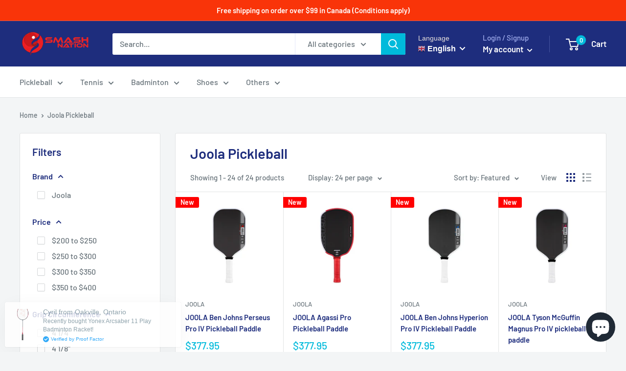

--- FILE ---
content_type: text/html; charset=utf-8
request_url: https://www.smashnation.ca/collections/joola-pickleball
body_size: 51395
content:
<!doctype html>

<html class="no-js" lang="en">
  <head>
    <!-- Infinite Options by ShopPad -->
<script>     
  window.Shoppad = window.Shoppad || {},     
  window.Shoppad.apps = window.Shoppad.apps || {},     
  window.Shoppad.apps.infiniteoptions = window.Shoppad.apps.infiniteoptions || {},     
  window.Shoppad.apps.infiniteoptions.addToCartButton = 'form[action="/cart/add"] .product-form__add-button';
</script>

    <!-- Infinite Options Fast Loading Script By ShopPad -->
    <script src="//d1liekpayvooaz.cloudfront.net/apps/customizery/customizery.js?shop=smash-nation.myshopify.com"></script>
    <meta charset="utf-8">
    <meta name="viewport" content="width=device-width, initial-scale=1.0, height=device-height, minimum-scale=1.0, maximum-scale=1.0">
    <meta name="theme-color" content="#00badb"><title>Joola Pickleball
</title><link rel="canonical" href="https://www.smashnation.ca/collections/joola-pickleball"><link rel="shortcut icon" href="//www.smashnation.ca/cdn/shop/files/jpeg_file8_96x96.jpg?v=1614317126" type="image/png"><link rel="preload" as="style" href="//www.smashnation.ca/cdn/shop/t/4/assets/theme.css?v=91918618223038038061594319042">
    <link rel="preconnect" href="https://cdn.shopify.com">
    <link rel="preconnect" href="https://fonts.shopifycdn.com">
    <link rel="dns-prefetch" href="https://productreviews.shopifycdn.com">
    <link rel="dns-prefetch" href="https://ajax.googleapis.com">
    <link rel="dns-prefetch" href="https://maps.googleapis.com">
    <link rel="dns-prefetch" href="https://maps.gstatic.com">

    <meta property="og:type" content="website">
  <meta property="og:title" content="Joola Pickleball">
  <meta property="og:image" content="http://www.smashnation.ca/cdn/shop/files/JOOLA_WBG_2025_ProIV_Perseus-Perseus16mm-01_1024x.webp?v=1741714039">
  <meta property="og:image:secure_url" content="https://www.smashnation.ca/cdn/shop/files/JOOLA_WBG_2025_ProIV_Perseus-Perseus16mm-01_1024x.webp?v=1741714039"><meta property="og:url" content="https://www.smashnation.ca/collections/joola-pickleball">
<meta property="og:site_name" content="Smash Nation"><meta name="twitter:card" content="summary"><meta name="twitter:title" content="Joola Pickleball">
  <meta name="twitter:description" content="">
  <meta name="twitter:image" content="https://www.smashnation.ca/cdn/shop/files/JOOLA_WBG_2025_ProIV_Perseus-Perseus16mm-01_600x600_crop_center.webp?v=1741714039">
    <link rel="preload" href="//www.smashnation.ca/cdn/fonts/barlow/barlow_n6.329f582a81f63f125e63c20a5a80ae9477df68e1.woff2" as="font" type="font/woff2" crossorigin>
<link rel="preload" href="//www.smashnation.ca/cdn/fonts/barlow/barlow_i6.5a22bd20fb27bad4d7674cc6e666fb9c77d813bb.woff2" as="font" type="font/woff2" crossorigin>
<link rel="preload" href="//www.smashnation.ca/cdn/fonts/barlow/barlow_n5.a193a1990790eba0cc5cca569d23799830e90f07.woff2" as="font" type="font/woff2" crossorigin>
<link rel="preload" href="//www.smashnation.ca/cdn/fonts/barlow/barlow_n7.691d1d11f150e857dcbc1c10ef03d825bc378d81.woff2" as="font" type="font/woff2" crossorigin>
<link rel="preload" href="//www.smashnation.ca/cdn/fonts/barlow/barlow_i5.714d58286997b65cd479af615cfa9bb0a117a573.woff2" as="font" type="font/woff2" crossorigin>
<link rel="preload" href="//www.smashnation.ca/cdn/fonts/barlow/barlow_i7.50e19d6cc2ba5146fa437a5a7443c76d5d730103.woff2" as="font" type="font/woff2" crossorigin>
<link rel="preload" href="//www.smashnation.ca/cdn/shop/t/4/assets/font-theme-star.woff2?v=176977276741202493121590890505" as="font" type="font/woff2" crossorigin><link rel="preload" href="//www.smashnation.ca/cdn/fonts/barlow/barlow_n6.329f582a81f63f125e63c20a5a80ae9477df68e1.woff2" as="font" type="font/woff2" crossorigin><style>
  /* We load the font used for the integration with Shopify Reviews to load our own stars */
  @font-face {
    font-family: "font-theme-star";
    src: url(//www.smashnation.ca/cdn/shop/t/4/assets/font-theme-star.eot?v=178649971611478077551590890504);
    src: url(//www.smashnation.ca/cdn/shop/t/4/assets/font-theme-star.eot?%23iefix&v=178649971611478077551590890504) format("embedded-opentype"), url(//www.smashnation.ca/cdn/shop/t/4/assets/font-theme-star.woff2?v=176977276741202493121590890505) format("woff2"), url(//www.smashnation.ca/cdn/shop/t/4/assets/font-theme-star.ttf?v=17527569363257290761590890505) format("truetype");
    font-weight: normal;
    font-style: normal;
    font-display: fallback;
  }

  @font-face {
  font-family: Barlow;
  font-weight: 600;
  font-style: normal;
  font-display: fallback;
  src: url("//www.smashnation.ca/cdn/fonts/barlow/barlow_n6.329f582a81f63f125e63c20a5a80ae9477df68e1.woff2") format("woff2"),
       url("//www.smashnation.ca/cdn/fonts/barlow/barlow_n6.0163402e36247bcb8b02716880d0b39568412e9e.woff") format("woff");
}

  @font-face {
  font-family: Barlow;
  font-weight: 500;
  font-style: normal;
  font-display: fallback;
  src: url("//www.smashnation.ca/cdn/fonts/barlow/barlow_n5.a193a1990790eba0cc5cca569d23799830e90f07.woff2") format("woff2"),
       url("//www.smashnation.ca/cdn/fonts/barlow/barlow_n5.ae31c82169b1dc0715609b8cc6a610b917808358.woff") format("woff");
}

@font-face {
  font-family: Barlow;
  font-weight: 600;
  font-style: normal;
  font-display: fallback;
  src: url("//www.smashnation.ca/cdn/fonts/barlow/barlow_n6.329f582a81f63f125e63c20a5a80ae9477df68e1.woff2") format("woff2"),
       url("//www.smashnation.ca/cdn/fonts/barlow/barlow_n6.0163402e36247bcb8b02716880d0b39568412e9e.woff") format("woff");
}

@font-face {
  font-family: Barlow;
  font-weight: 600;
  font-style: italic;
  font-display: fallback;
  src: url("//www.smashnation.ca/cdn/fonts/barlow/barlow_i6.5a22bd20fb27bad4d7674cc6e666fb9c77d813bb.woff2") format("woff2"),
       url("//www.smashnation.ca/cdn/fonts/barlow/barlow_i6.1c8787fcb59f3add01a87f21b38c7ef797e3b3a1.woff") format("woff");
}


  @font-face {
  font-family: Barlow;
  font-weight: 700;
  font-style: normal;
  font-display: fallback;
  src: url("//www.smashnation.ca/cdn/fonts/barlow/barlow_n7.691d1d11f150e857dcbc1c10ef03d825bc378d81.woff2") format("woff2"),
       url("//www.smashnation.ca/cdn/fonts/barlow/barlow_n7.4fdbb1cb7da0e2c2f88492243ffa2b4f91924840.woff") format("woff");
}

  @font-face {
  font-family: Barlow;
  font-weight: 500;
  font-style: italic;
  font-display: fallback;
  src: url("//www.smashnation.ca/cdn/fonts/barlow/barlow_i5.714d58286997b65cd479af615cfa9bb0a117a573.woff2") format("woff2"),
       url("//www.smashnation.ca/cdn/fonts/barlow/barlow_i5.0120f77e6447d3b5df4bbec8ad8c2d029d87fb21.woff") format("woff");
}

  @font-face {
  font-family: Barlow;
  font-weight: 700;
  font-style: italic;
  font-display: fallback;
  src: url("//www.smashnation.ca/cdn/fonts/barlow/barlow_i7.50e19d6cc2ba5146fa437a5a7443c76d5d730103.woff2") format("woff2"),
       url("//www.smashnation.ca/cdn/fonts/barlow/barlow_i7.47e9f98f1b094d912e6fd631cc3fe93d9f40964f.woff") format("woff");
}


  :root {
    --default-text-font-size : 15px;
    --base-text-font-size    : 16px;
    --heading-font-family    : Barlow, sans-serif;
    --heading-font-weight    : 600;
    --heading-font-style     : normal;
    --text-font-family       : Barlow, sans-serif;
    --text-font-weight       : 500;
    --text-font-style        : normal;
    --text-font-bolder-weight: 600;
    --text-link-decoration   : underline;

    --text-color               : #677279;
    --text-color-rgb           : 103, 114, 121;
    --heading-color            : #1e2d7d;
    --border-color             : #e1e3e4;
    --border-color-rgb         : 225, 227, 228;
    --form-border-color        : #d4d6d8;
    --accent-color             : #00badb;
    --accent-color-rgb         : 0, 186, 219;
    --link-color               : #00badb;
    --link-color-hover         : #00798e;
    --background               : #f3f5f6;
    --secondary-background     : #ffffff;
    --secondary-background-rgb : 255, 255, 255;
    --accent-background        : rgba(0, 186, 219, 0.08);

    --error-color       : #ff0000;
    --error-background  : rgba(255, 0, 0, 0.07);
    --success-color     : #00aa00;
    --success-background: rgba(0, 170, 0, 0.11);

    --primary-button-background      : #00badb;
    --primary-button-background-rgb  : 0, 186, 219;
    --primary-button-text-color      : #ffffff;
    --secondary-button-background    : #1e2d7d;
    --secondary-button-background-rgb: 30, 45, 125;
    --secondary-button-text-color    : #ffffff;

    --header-background      : #1e2d7d;
    --header-text-color      : #ffffff;
    --header-light-text-color: #a3afef;
    --header-border-color    : rgba(163, 175, 239, 0.3);
    --header-accent-color    : #00badb;

    --flickity-arrow-color: #abb1b4;--product-on-sale-accent           : #ee0000;
    --product-on-sale-accent-rgb       : 238, 0, 0;
    --product-on-sale-color            : #ffffff;
    --product-in-stock-color           : #008a00;
    --product-low-stock-color          : #ee0000;
    --product-sold-out-color           : #8a9297;
    --product-custom-label-1-background: #ff0000;
    --product-custom-label-1-color     : #ffffff;
    --product-custom-label-2-background: #00a500;
    --product-custom-label-2-color     : #ffffff;
    --product-review-star-color        : #ffbd00;

    --mobile-container-gutter : 20px;
    --desktop-container-gutter: 40px;
  }
</style>

<script>
  // IE11 does not have support for CSS variables, so we have to polyfill them
  if (!(((window || {}).CSS || {}).supports && window.CSS.supports('(--a: 0)'))) {
    const script = document.createElement('script');
    script.type = 'text/javascript';
    script.src = 'https://cdn.jsdelivr.net/npm/css-vars-ponyfill@2';
    script.onload = function() {
      cssVars({});
    };

    document.getElementsByTagName('head')[0].appendChild(script);
  }
</script>

    <script>window.performance && window.performance.mark && window.performance.mark('shopify.content_for_header.start');</script><meta name="google-site-verification" content="zQgsHl53Fu4klWpWKbSHxS1dr322Fl6_8xKlgub_Nxg">
<meta id="shopify-digital-wallet" name="shopify-digital-wallet" content="/4398022749/digital_wallets/dialog">
<meta name="shopify-checkout-api-token" content="5bcef08fa0cd57e2afab22d5a77a497b">
<meta id="in-context-paypal-metadata" data-shop-id="4398022749" data-venmo-supported="false" data-environment="production" data-locale="en_US" data-paypal-v4="true" data-currency="CAD">
<link rel="alternate" type="application/atom+xml" title="Feed" href="/collections/joola-pickleball.atom" />
<link rel="alternate" type="application/json+oembed" href="https://www.smashnation.ca/collections/joola-pickleball.oembed">
<script async="async" src="/checkouts/internal/preloads.js?locale=en-CA"></script>
<link rel="preconnect" href="https://shop.app" crossorigin="anonymous">
<script async="async" src="https://shop.app/checkouts/internal/preloads.js?locale=en-CA&shop_id=4398022749" crossorigin="anonymous"></script>
<script id="apple-pay-shop-capabilities" type="application/json">{"shopId":4398022749,"countryCode":"CA","currencyCode":"CAD","merchantCapabilities":["supports3DS"],"merchantId":"gid:\/\/shopify\/Shop\/4398022749","merchantName":"Smash Nation","requiredBillingContactFields":["postalAddress","email","phone"],"requiredShippingContactFields":["postalAddress","email","phone"],"shippingType":"shipping","supportedNetworks":["visa","masterCard","amex","discover","interac","jcb"],"total":{"type":"pending","label":"Smash Nation","amount":"1.00"},"shopifyPaymentsEnabled":true,"supportsSubscriptions":true}</script>
<script id="shopify-features" type="application/json">{"accessToken":"5bcef08fa0cd57e2afab22d5a77a497b","betas":["rich-media-storefront-analytics"],"domain":"www.smashnation.ca","predictiveSearch":true,"shopId":4398022749,"locale":"en"}</script>
<script>var Shopify = Shopify || {};
Shopify.shop = "smash-nation.myshopify.com";
Shopify.locale = "en";
Shopify.currency = {"active":"CAD","rate":"1.0"};
Shopify.country = "CA";
Shopify.theme = {"name":"Warehouse","id":100228432026,"schema_name":"Warehouse","schema_version":"1.9.5","theme_store_id":871,"role":"main"};
Shopify.theme.handle = "null";
Shopify.theme.style = {"id":null,"handle":null};
Shopify.cdnHost = "www.smashnation.ca/cdn";
Shopify.routes = Shopify.routes || {};
Shopify.routes.root = "/";</script>
<script type="module">!function(o){(o.Shopify=o.Shopify||{}).modules=!0}(window);</script>
<script>!function(o){function n(){var o=[];function n(){o.push(Array.prototype.slice.apply(arguments))}return n.q=o,n}var t=o.Shopify=o.Shopify||{};t.loadFeatures=n(),t.autoloadFeatures=n()}(window);</script>
<script>
  window.ShopifyPay = window.ShopifyPay || {};
  window.ShopifyPay.apiHost = "shop.app\/pay";
  window.ShopifyPay.redirectState = null;
</script>
<script id="shop-js-analytics" type="application/json">{"pageType":"collection"}</script>
<script defer="defer" async type="module" src="//www.smashnation.ca/cdn/shopifycloud/shop-js/modules/v2/client.init-shop-cart-sync_BApSsMSl.en.esm.js"></script>
<script defer="defer" async type="module" src="//www.smashnation.ca/cdn/shopifycloud/shop-js/modules/v2/chunk.common_CBoos6YZ.esm.js"></script>
<script type="module">
  await import("//www.smashnation.ca/cdn/shopifycloud/shop-js/modules/v2/client.init-shop-cart-sync_BApSsMSl.en.esm.js");
await import("//www.smashnation.ca/cdn/shopifycloud/shop-js/modules/v2/chunk.common_CBoos6YZ.esm.js");

  window.Shopify.SignInWithShop?.initShopCartSync?.({"fedCMEnabled":true,"windoidEnabled":true});

</script>
<script>
  window.Shopify = window.Shopify || {};
  if (!window.Shopify.featureAssets) window.Shopify.featureAssets = {};
  window.Shopify.featureAssets['shop-js'] = {"shop-cart-sync":["modules/v2/client.shop-cart-sync_DJczDl9f.en.esm.js","modules/v2/chunk.common_CBoos6YZ.esm.js"],"init-fed-cm":["modules/v2/client.init-fed-cm_BzwGC0Wi.en.esm.js","modules/v2/chunk.common_CBoos6YZ.esm.js"],"init-windoid":["modules/v2/client.init-windoid_BS26ThXS.en.esm.js","modules/v2/chunk.common_CBoos6YZ.esm.js"],"shop-cash-offers":["modules/v2/client.shop-cash-offers_DthCPNIO.en.esm.js","modules/v2/chunk.common_CBoos6YZ.esm.js","modules/v2/chunk.modal_Bu1hFZFC.esm.js"],"shop-button":["modules/v2/client.shop-button_D_JX508o.en.esm.js","modules/v2/chunk.common_CBoos6YZ.esm.js"],"init-shop-email-lookup-coordinator":["modules/v2/client.init-shop-email-lookup-coordinator_DFwWcvrS.en.esm.js","modules/v2/chunk.common_CBoos6YZ.esm.js"],"shop-toast-manager":["modules/v2/client.shop-toast-manager_tEhgP2F9.en.esm.js","modules/v2/chunk.common_CBoos6YZ.esm.js"],"shop-login-button":["modules/v2/client.shop-login-button_DwLgFT0K.en.esm.js","modules/v2/chunk.common_CBoos6YZ.esm.js","modules/v2/chunk.modal_Bu1hFZFC.esm.js"],"avatar":["modules/v2/client.avatar_BTnouDA3.en.esm.js"],"init-shop-cart-sync":["modules/v2/client.init-shop-cart-sync_BApSsMSl.en.esm.js","modules/v2/chunk.common_CBoos6YZ.esm.js"],"pay-button":["modules/v2/client.pay-button_BuNmcIr_.en.esm.js","modules/v2/chunk.common_CBoos6YZ.esm.js"],"init-shop-for-new-customer-accounts":["modules/v2/client.init-shop-for-new-customer-accounts_DrjXSI53.en.esm.js","modules/v2/client.shop-login-button_DwLgFT0K.en.esm.js","modules/v2/chunk.common_CBoos6YZ.esm.js","modules/v2/chunk.modal_Bu1hFZFC.esm.js"],"init-customer-accounts-sign-up":["modules/v2/client.init-customer-accounts-sign-up_TlVCiykN.en.esm.js","modules/v2/client.shop-login-button_DwLgFT0K.en.esm.js","modules/v2/chunk.common_CBoos6YZ.esm.js","modules/v2/chunk.modal_Bu1hFZFC.esm.js"],"shop-follow-button":["modules/v2/client.shop-follow-button_C5D3XtBb.en.esm.js","modules/v2/chunk.common_CBoos6YZ.esm.js","modules/v2/chunk.modal_Bu1hFZFC.esm.js"],"checkout-modal":["modules/v2/client.checkout-modal_8TC_1FUY.en.esm.js","modules/v2/chunk.common_CBoos6YZ.esm.js","modules/v2/chunk.modal_Bu1hFZFC.esm.js"],"init-customer-accounts":["modules/v2/client.init-customer-accounts_C0Oh2ljF.en.esm.js","modules/v2/client.shop-login-button_DwLgFT0K.en.esm.js","modules/v2/chunk.common_CBoos6YZ.esm.js","modules/v2/chunk.modal_Bu1hFZFC.esm.js"],"lead-capture":["modules/v2/client.lead-capture_Cq0gfm7I.en.esm.js","modules/v2/chunk.common_CBoos6YZ.esm.js","modules/v2/chunk.modal_Bu1hFZFC.esm.js"],"shop-login":["modules/v2/client.shop-login_BmtnoEUo.en.esm.js","modules/v2/chunk.common_CBoos6YZ.esm.js","modules/v2/chunk.modal_Bu1hFZFC.esm.js"],"payment-terms":["modules/v2/client.payment-terms_BHOWV7U_.en.esm.js","modules/v2/chunk.common_CBoos6YZ.esm.js","modules/v2/chunk.modal_Bu1hFZFC.esm.js"]};
</script>
<script>(function() {
  var isLoaded = false;
  function asyncLoad() {
    if (isLoaded) return;
    isLoaded = true;
    var urls = ["\/\/d1liekpayvooaz.cloudfront.net\/apps\/customizery\/customizery.js?shop=smash-nation.myshopify.com","https:\/\/gtranslate.io\/shopify\/gtranslate.js?shop=smash-nation.myshopify.com","https:\/\/cdn.prooffactor.com\/javascript\/dist\/1.0\/jcr-widget.js?account_id=shopify:smash-nation.myshopify.com\u0026shop=smash-nation.myshopify.com","https:\/\/shopify-widget.route.com\/shopify.widget.js?shop=smash-nation.myshopify.com"];
    for (var i = 0; i < urls.length; i++) {
      var s = document.createElement('script');
      s.type = 'text/javascript';
      s.async = true;
      s.src = urls[i];
      var x = document.getElementsByTagName('script')[0];
      x.parentNode.insertBefore(s, x);
    }
  };
  if(window.attachEvent) {
    window.attachEvent('onload', asyncLoad);
  } else {
    window.addEventListener('load', asyncLoad, false);
  }
})();</script>
<script id="__st">var __st={"a":4398022749,"offset":-18000,"reqid":"039b7a00-8456-4876-937a-3c14c55a2606-1768908294","pageurl":"www.smashnation.ca\/collections\/joola-pickleball","u":"293f1a61ce95","p":"collection","rtyp":"collection","rid":401637015803};</script>
<script>window.ShopifyPaypalV4VisibilityTracking = true;</script>
<script id="captcha-bootstrap">!function(){'use strict';const t='contact',e='account',n='new_comment',o=[[t,t],['blogs',n],['comments',n],[t,'customer']],c=[[e,'customer_login'],[e,'guest_login'],[e,'recover_customer_password'],[e,'create_customer']],r=t=>t.map((([t,e])=>`form[action*='/${t}']:not([data-nocaptcha='true']) input[name='form_type'][value='${e}']`)).join(','),a=t=>()=>t?[...document.querySelectorAll(t)].map((t=>t.form)):[];function s(){const t=[...o],e=r(t);return a(e)}const i='password',u='form_key',d=['recaptcha-v3-token','g-recaptcha-response','h-captcha-response',i],f=()=>{try{return window.sessionStorage}catch{return}},m='__shopify_v',_=t=>t.elements[u];function p(t,e,n=!1){try{const o=window.sessionStorage,c=JSON.parse(o.getItem(e)),{data:r}=function(t){const{data:e,action:n}=t;return t[m]||n?{data:e,action:n}:{data:t,action:n}}(c);for(const[e,n]of Object.entries(r))t.elements[e]&&(t.elements[e].value=n);n&&o.removeItem(e)}catch(o){console.error('form repopulation failed',{error:o})}}const l='form_type',E='cptcha';function T(t){t.dataset[E]=!0}const w=window,h=w.document,L='Shopify',v='ce_forms',y='captcha';let A=!1;((t,e)=>{const n=(g='f06e6c50-85a8-45c8-87d0-21a2b65856fe',I='https://cdn.shopify.com/shopifycloud/storefront-forms-hcaptcha/ce_storefront_forms_captcha_hcaptcha.v1.5.2.iife.js',D={infoText:'Protected by hCaptcha',privacyText:'Privacy',termsText:'Terms'},(t,e,n)=>{const o=w[L][v],c=o.bindForm;if(c)return c(t,g,e,D).then(n);var r;o.q.push([[t,g,e,D],n]),r=I,A||(h.body.append(Object.assign(h.createElement('script'),{id:'captcha-provider',async:!0,src:r})),A=!0)});var g,I,D;w[L]=w[L]||{},w[L][v]=w[L][v]||{},w[L][v].q=[],w[L][y]=w[L][y]||{},w[L][y].protect=function(t,e){n(t,void 0,e),T(t)},Object.freeze(w[L][y]),function(t,e,n,w,h,L){const[v,y,A,g]=function(t,e,n){const i=e?o:[],u=t?c:[],d=[...i,...u],f=r(d),m=r(i),_=r(d.filter((([t,e])=>n.includes(e))));return[a(f),a(m),a(_),s()]}(w,h,L),I=t=>{const e=t.target;return e instanceof HTMLFormElement?e:e&&e.form},D=t=>v().includes(t);t.addEventListener('submit',(t=>{const e=I(t);if(!e)return;const n=D(e)&&!e.dataset.hcaptchaBound&&!e.dataset.recaptchaBound,o=_(e),c=g().includes(e)&&(!o||!o.value);(n||c)&&t.preventDefault(),c&&!n&&(function(t){try{if(!f())return;!function(t){const e=f();if(!e)return;const n=_(t);if(!n)return;const o=n.value;o&&e.removeItem(o)}(t);const e=Array.from(Array(32),(()=>Math.random().toString(36)[2])).join('');!function(t,e){_(t)||t.append(Object.assign(document.createElement('input'),{type:'hidden',name:u})),t.elements[u].value=e}(t,e),function(t,e){const n=f();if(!n)return;const o=[...t.querySelectorAll(`input[type='${i}']`)].map((({name:t})=>t)),c=[...d,...o],r={};for(const[a,s]of new FormData(t).entries())c.includes(a)||(r[a]=s);n.setItem(e,JSON.stringify({[m]:1,action:t.action,data:r}))}(t,e)}catch(e){console.error('failed to persist form',e)}}(e),e.submit())}));const S=(t,e)=>{t&&!t.dataset[E]&&(n(t,e.some((e=>e===t))),T(t))};for(const o of['focusin','change'])t.addEventListener(o,(t=>{const e=I(t);D(e)&&S(e,y())}));const B=e.get('form_key'),M=e.get(l),P=B&&M;t.addEventListener('DOMContentLoaded',(()=>{const t=y();if(P)for(const e of t)e.elements[l].value===M&&p(e,B);[...new Set([...A(),...v().filter((t=>'true'===t.dataset.shopifyCaptcha))])].forEach((e=>S(e,t)))}))}(h,new URLSearchParams(w.location.search),n,t,e,['guest_login'])})(!0,!0)}();</script>
<script integrity="sha256-4kQ18oKyAcykRKYeNunJcIwy7WH5gtpwJnB7kiuLZ1E=" data-source-attribution="shopify.loadfeatures" defer="defer" src="//www.smashnation.ca/cdn/shopifycloud/storefront/assets/storefront/load_feature-a0a9edcb.js" crossorigin="anonymous"></script>
<script crossorigin="anonymous" defer="defer" src="//www.smashnation.ca/cdn/shopifycloud/storefront/assets/shopify_pay/storefront-65b4c6d7.js?v=20250812"></script>
<script data-source-attribution="shopify.dynamic_checkout.dynamic.init">var Shopify=Shopify||{};Shopify.PaymentButton=Shopify.PaymentButton||{isStorefrontPortableWallets:!0,init:function(){window.Shopify.PaymentButton.init=function(){};var t=document.createElement("script");t.src="https://www.smashnation.ca/cdn/shopifycloud/portable-wallets/latest/portable-wallets.en.js",t.type="module",document.head.appendChild(t)}};
</script>
<script data-source-attribution="shopify.dynamic_checkout.buyer_consent">
  function portableWalletsHideBuyerConsent(e){var t=document.getElementById("shopify-buyer-consent"),n=document.getElementById("shopify-subscription-policy-button");t&&n&&(t.classList.add("hidden"),t.setAttribute("aria-hidden","true"),n.removeEventListener("click",e))}function portableWalletsShowBuyerConsent(e){var t=document.getElementById("shopify-buyer-consent"),n=document.getElementById("shopify-subscription-policy-button");t&&n&&(t.classList.remove("hidden"),t.removeAttribute("aria-hidden"),n.addEventListener("click",e))}window.Shopify?.PaymentButton&&(window.Shopify.PaymentButton.hideBuyerConsent=portableWalletsHideBuyerConsent,window.Shopify.PaymentButton.showBuyerConsent=portableWalletsShowBuyerConsent);
</script>
<script data-source-attribution="shopify.dynamic_checkout.cart.bootstrap">document.addEventListener("DOMContentLoaded",(function(){function t(){return document.querySelector("shopify-accelerated-checkout-cart, shopify-accelerated-checkout")}if(t())Shopify.PaymentButton.init();else{new MutationObserver((function(e,n){t()&&(Shopify.PaymentButton.init(),n.disconnect())})).observe(document.body,{childList:!0,subtree:!0})}}));
</script>
<link id="shopify-accelerated-checkout-styles" rel="stylesheet" media="screen" href="https://www.smashnation.ca/cdn/shopifycloud/portable-wallets/latest/accelerated-checkout-backwards-compat.css" crossorigin="anonymous">
<style id="shopify-accelerated-checkout-cart">
        #shopify-buyer-consent {
  margin-top: 1em;
  display: inline-block;
  width: 100%;
}

#shopify-buyer-consent.hidden {
  display: none;
}

#shopify-subscription-policy-button {
  background: none;
  border: none;
  padding: 0;
  text-decoration: underline;
  font-size: inherit;
  cursor: pointer;
}

#shopify-subscription-policy-button::before {
  box-shadow: none;
}

      </style>

<script>window.performance && window.performance.mark && window.performance.mark('shopify.content_for_header.end');</script>

    <link rel="stylesheet" href="//www.smashnation.ca/cdn/shop/t/4/assets/theme.css?v=91918618223038038061594319042">

    


  <script type="application/ld+json">
  {
    "@context": "http://schema.org",
    "@type": "BreadcrumbList",
  "itemListElement": [{
      "@type": "ListItem",
      "position": 1,
      "name": "Home",
      "item": "https://www.smashnation.ca"
    },{
          "@type": "ListItem",
          "position": 2,
          "name": "Joola Pickleball",
          "item": "https://www.smashnation.ca/collections/joola-pickleball"
        }]
  }
  </script>


    <script>
      // This allows to expose several variables to the global scope, to be used in scripts
      window.theme = {
        pageType: "collection",
        cartCount: 0,
        moneyFormat: "${{amount}}",
        moneyWithCurrencyFormat: "${{amount}} CAD",
        showDiscount: true,
        discountMode: "percentage",
        searchMode: "product,article",
        cartType: "page"
      };

      window.routes = {
        rootUrl: "\/",
        cartUrl: "\/cart",
        cartAddUrl: "\/cart\/add",
        cartChangeUrl: "\/cart\/change",
        searchUrl: "\/search",
        productRecommendationsUrl: "\/recommendations\/products"
      };

      window.languages = {
        collectionOnSaleLabel: "Save {{savings}}",
        productFormUnavailable: "Unavailable",
        productFormAddToCart: "Add to cart",
        productFormSoldOut: "Sold out",
        shippingEstimatorNoResults: "No shipping could be found for your address.",
        shippingEstimatorOneResult: "There is one shipping rate for your address:",
        shippingEstimatorMultipleResults: "There are {{count}} shipping rates for your address:",
        shippingEstimatorErrors: "There are some errors:"
      };

      window.lazySizesConfig = {
        loadHidden: false,
        hFac: 0.8,
        expFactor: 3,
        customMedia: {
          '--phone': '(max-width: 640px)',
          '--tablet': '(min-width: 641px) and (max-width: 1023px)',
          '--lap': '(min-width: 1024px)'
        }
      };

      document.documentElement.className = document.documentElement.className.replace('no-js', 'js');
    </script><script src="//polyfill-fastly.net/v3/polyfill.min.js?unknown=polyfill&features=fetch,Element.prototype.closest,Element.prototype.matches,Element.prototype.remove,Element.prototype.classList,Array.prototype.includes,Array.prototype.fill,String.prototype.includes,String.prototype.padStart,Object.assign,CustomEvent,Intl,URL,DOMTokenList,IntersectionObserver,IntersectionObserverEntry" defer></script>
    <script src="//www.smashnation.ca/cdn/shop/t/4/assets/theme.min.js?v=157244244733679913191590890507" defer></script>
    <script src="//www.smashnation.ca/cdn/shop/t/4/assets/custom.js?v=90373254691674712701590890504" defer></script>

    <script>
      (function () {
        window.onpageshow = function() {
          // We force re-freshing the cart content onpageshow, as most browsers will serve a cache copy when hitting the
          // back button, which cause staled data
          document.documentElement.dispatchEvent(new CustomEvent('cart:refresh', {
            bubbles: true,
            detail: {scrollToTop: false}
          }));
        };
      })();
    </script>
    
<!-- Start of Judge.me Core -->
<link rel="dns-prefetch" href="https://cdn.judge.me/">
<script data-cfasync='false' class='jdgm-settings-script'>window.jdgmSettings={"pagination":5,"disable_web_reviews":false,"badge_no_review_text":"No reviews","badge_n_reviews_text":"{{ n }} review/reviews","badge_star_color":"#f26905","hide_badge_preview_if_no_reviews":true,"badge_hide_text":false,"enforce_center_preview_badge":false,"widget_title":"Customer Reviews","widget_open_form_text":"Write a review","widget_close_form_text":"Cancel review","widget_refresh_page_text":"Refresh page","widget_summary_text":"Based on {{ number_of_reviews }} review/reviews","widget_no_review_text":"Be the first to write a review","widget_name_field_text":"Display name","widget_verified_name_field_text":"Verified Name (public)","widget_name_placeholder_text":"Display name","widget_required_field_error_text":"This field is required.","widget_email_field_text":"Email address","widget_verified_email_field_text":"Verified Email (private, can not be edited)","widget_email_placeholder_text":"Your email address","widget_email_field_error_text":"Please enter a valid email address.","widget_rating_field_text":"Rating","widget_review_title_field_text":"Review Title","widget_review_title_placeholder_text":"Give your review a title","widget_review_body_field_text":"Review content","widget_review_body_placeholder_text":"Start writing here...","widget_pictures_field_text":"Picture/Video (optional)","widget_submit_review_text":"Submit Review","widget_submit_verified_review_text":"Submit Verified Review","widget_submit_success_msg_with_auto_publish":"Thank you! Please refresh the page in a few moments to see your review. You can remove or edit your review by logging into \u003ca href='https://judge.me/login' target='_blank' rel='nofollow noopener'\u003eJudge.me\u003c/a\u003e","widget_submit_success_msg_no_auto_publish":"Thank you! Your review will be published as soon as it is approved by the shop admin. You can remove or edit your review by logging into \u003ca href='https://judge.me/login' target='_blank' rel='nofollow noopener'\u003eJudge.me\u003c/a\u003e","widget_show_default_reviews_out_of_total_text":"Showing {{ n_reviews_shown }} out of {{ n_reviews }} reviews.","widget_show_all_link_text":"Show all","widget_show_less_link_text":"Show less","widget_author_said_text":"{{ reviewer_name }} said:","widget_days_text":"{{ n }} days ago","widget_weeks_text":"{{ n }} week/weeks ago","widget_months_text":"{{ n }} month/months ago","widget_years_text":"{{ n }} year/years ago","widget_yesterday_text":"Yesterday","widget_today_text":"Today","widget_replied_text":"\u003e\u003e {{ shop_name }} replied:","widget_read_more_text":"Read more","widget_reviewer_name_as_initial":"","widget_rating_filter_color":"","widget_rating_filter_see_all_text":"See all reviews","widget_sorting_most_recent_text":"Most Recent","widget_sorting_highest_rating_text":"Highest Rating","widget_sorting_lowest_rating_text":"Lowest Rating","widget_sorting_with_pictures_text":"Only Pictures","widget_sorting_most_helpful_text":"Most Helpful","widget_open_question_form_text":"Ask a question","widget_reviews_subtab_text":"Reviews","widget_questions_subtab_text":"Questions","widget_question_label_text":"Question","widget_answer_label_text":"Answer","widget_question_placeholder_text":"Write your question here","widget_submit_question_text":"Submit Question","widget_question_submit_success_text":"Thank you for your question! We will notify you once it gets answered.","widget_star_color":"#f26905","verified_badge_text":"Verified","verified_badge_bg_color":"","verified_badge_text_color":"","verified_badge_placement":"left-of-reviewer-name","widget_review_max_height":"","widget_hide_border":false,"widget_social_share":true,"widget_thumb":true,"widget_review_location_show":false,"widget_location_format":"country_iso_code","all_reviews_include_out_of_store_products":true,"all_reviews_out_of_store_text":"(out of store)","all_reviews_pagination":100,"all_reviews_product_name_prefix_text":"about","enable_review_pictures":true,"enable_question_anwser":false,"widget_theme":"","review_date_format":"mm/dd/yyyy","default_sort_method":"most-recent","widget_product_reviews_subtab_text":"Product Reviews","widget_shop_reviews_subtab_text":"Shop Reviews","widget_other_products_reviews_text":"Reviews for other products","widget_store_reviews_subtab_text":"Store reviews","widget_no_store_reviews_text":"This store hasn't received any reviews yet","widget_web_restriction_product_reviews_text":"This product hasn't received any reviews yet","widget_no_items_text":"No items found","widget_show_more_text":"Show more","widget_write_a_store_review_text":"Write a Store Review","widget_other_languages_heading":"Reviews in Other Languages","widget_translate_review_text":"Translate review to {{ language }}","widget_translating_review_text":"Translating...","widget_show_original_translation_text":"Show original ({{ language }})","widget_translate_review_failed_text":"Review couldn't be translated.","widget_translate_review_retry_text":"Retry","widget_translate_review_try_again_later_text":"Try again later","show_product_url_for_grouped_product":false,"widget_sorting_pictures_first_text":"Pictures First","show_pictures_on_all_rev_page_mobile":false,"show_pictures_on_all_rev_page_desktop":false,"floating_tab_hide_mobile_install_preference":false,"floating_tab_button_name":"★ Reviews","floating_tab_title":"Let customers speak for us","floating_tab_button_color":"","floating_tab_button_background_color":"","floating_tab_url":"","floating_tab_url_enabled":false,"floating_tab_tab_style":"text","all_reviews_text_badge_text":"Customers rate us {{ shop.metafields.judgeme.all_reviews_rating | round: 1 }}/5 based on {{ shop.metafields.judgeme.all_reviews_count }} reviews.","all_reviews_text_badge_text_branded_style":"{{ shop.metafields.judgeme.all_reviews_rating | round: 1 }} out of 5 stars based on {{ shop.metafields.judgeme.all_reviews_count }} reviews","is_all_reviews_text_badge_a_link":false,"show_stars_for_all_reviews_text_badge":false,"all_reviews_text_badge_url":"","all_reviews_text_style":"text","all_reviews_text_color_style":"judgeme_brand_color","all_reviews_text_color":"#108474","all_reviews_text_show_jm_brand":true,"featured_carousel_show_header":true,"featured_carousel_title":"Let customers speak for us","testimonials_carousel_title":"Customers are saying","videos_carousel_title":"Real customer stories","cards_carousel_title":"Customers are saying","featured_carousel_count_text":"from {{ n }} reviews","featured_carousel_add_link_to_all_reviews_page":false,"featured_carousel_url":"","featured_carousel_show_images":true,"featured_carousel_autoslide_interval":5,"featured_carousel_arrows_on_the_sides":false,"featured_carousel_height":260,"featured_carousel_width":80,"featured_carousel_image_size":340,"featured_carousel_image_height":250,"featured_carousel_arrow_color":"#eeeeee","verified_count_badge_style":"vintage","verified_count_badge_orientation":"horizontal","verified_count_badge_color_style":"judgeme_brand_color","verified_count_badge_color":"#108474","is_verified_count_badge_a_link":false,"verified_count_badge_url":"","verified_count_badge_show_jm_brand":true,"widget_rating_preset_default":5,"widget_first_sub_tab":"product-reviews","widget_show_histogram":true,"widget_histogram_use_custom_color":false,"widget_pagination_use_custom_color":false,"widget_star_use_custom_color":true,"widget_verified_badge_use_custom_color":false,"widget_write_review_use_custom_color":false,"picture_reminder_submit_button":"Upload Pictures","enable_review_videos":true,"mute_video_by_default":true,"widget_sorting_videos_first_text":"Videos First","widget_review_pending_text":"Pending","featured_carousel_items_for_large_screen":5,"social_share_options_order":"Facebook,Twitter,Pinterest,LinkedIn","remove_microdata_snippet":false,"disable_json_ld":false,"enable_json_ld_products":false,"preview_badge_show_question_text":true,"preview_badge_no_question_text":"No questions","preview_badge_n_question_text":"{{ number_of_questions }} question/questions","qa_badge_show_icon":false,"qa_badge_position":"same-row","remove_judgeme_branding":false,"widget_add_search_bar":false,"widget_search_bar_placeholder":"Search","widget_sorting_verified_only_text":"Verified only","featured_carousel_theme":"default","featured_carousel_show_rating":true,"featured_carousel_show_title":true,"featured_carousel_show_body":true,"featured_carousel_show_date":false,"featured_carousel_show_reviewer":true,"featured_carousel_show_product":false,"featured_carousel_header_background_color":"#108474","featured_carousel_header_text_color":"#ffffff","featured_carousel_name_product_separator":"reviewed","featured_carousel_full_star_background":"#108474","featured_carousel_empty_star_background":"#dadada","featured_carousel_vertical_theme_background":"#f9fafb","featured_carousel_verified_badge_enable":false,"featured_carousel_verified_badge_color":"#108474","featured_carousel_border_style":"round","featured_carousel_review_line_length_limit":3,"featured_carousel_more_reviews_button_text":"Read more reviews","featured_carousel_view_product_button_text":"View product","all_reviews_page_load_reviews_on":"scroll","all_reviews_page_load_more_text":"Load More Reviews","disable_fb_tab_reviews":false,"enable_ajax_cdn_cache":false,"widget_public_name_text":"displayed publicly like","default_reviewer_name":"John Smith","default_reviewer_name_has_non_latin":true,"widget_reviewer_anonymous":"Anonymous","medals_widget_title":"Judge.me Review Medals","medals_widget_background_color":"#f9fafb","medals_widget_position":"footer_all_pages","medals_widget_border_color":"#f9fafb","medals_widget_verified_text_position":"left","medals_widget_use_monochromatic_version":false,"medals_widget_elements_color":"#108474","show_reviewer_avatar":true,"widget_invalid_yt_video_url_error_text":"Not a YouTube video URL","widget_max_length_field_error_text":"Please enter no more than {0} characters.","widget_show_country_flag":false,"widget_show_collected_via_shop_app":true,"widget_verified_by_shop_badge_style":"light","widget_verified_by_shop_text":"Verified by Shop","widget_show_photo_gallery":false,"widget_load_with_code_splitting":true,"widget_ugc_install_preference":false,"widget_ugc_title":"Made by us, Shared by you","widget_ugc_subtitle":"Tag us to see your picture featured in our page","widget_ugc_arrows_color":"#ffffff","widget_ugc_primary_button_text":"Buy Now","widget_ugc_primary_button_background_color":"#108474","widget_ugc_primary_button_text_color":"#ffffff","widget_ugc_primary_button_border_width":"0","widget_ugc_primary_button_border_style":"none","widget_ugc_primary_button_border_color":"#108474","widget_ugc_primary_button_border_radius":"25","widget_ugc_secondary_button_text":"Load More","widget_ugc_secondary_button_background_color":"#ffffff","widget_ugc_secondary_button_text_color":"#108474","widget_ugc_secondary_button_border_width":"2","widget_ugc_secondary_button_border_style":"solid","widget_ugc_secondary_button_border_color":"#108474","widget_ugc_secondary_button_border_radius":"25","widget_ugc_reviews_button_text":"View Reviews","widget_ugc_reviews_button_background_color":"#ffffff","widget_ugc_reviews_button_text_color":"#108474","widget_ugc_reviews_button_border_width":"2","widget_ugc_reviews_button_border_style":"solid","widget_ugc_reviews_button_border_color":"#108474","widget_ugc_reviews_button_border_radius":"25","widget_ugc_reviews_button_link_to":"judgeme-reviews-page","widget_ugc_show_post_date":true,"widget_ugc_max_width":"800","widget_rating_metafield_value_type":true,"widget_primary_color":"#108474","widget_enable_secondary_color":false,"widget_secondary_color":"#edf5f5","widget_summary_average_rating_text":"{{ average_rating }} out of 5","widget_media_grid_title":"Customer photos \u0026 videos","widget_media_grid_see_more_text":"See more","widget_round_style":false,"widget_show_product_medals":true,"widget_verified_by_judgeme_text":"Verified by Judge.me","widget_show_store_medals":true,"widget_verified_by_judgeme_text_in_store_medals":"Verified by Judge.me","widget_media_field_exceed_quantity_message":"Sorry, we can only accept {{ max_media }} for one review.","widget_media_field_exceed_limit_message":"{{ file_name }} is too large, please select a {{ media_type }} less than {{ size_limit }}MB.","widget_review_submitted_text":"Review Submitted!","widget_question_submitted_text":"Question Submitted!","widget_close_form_text_question":"Cancel","widget_write_your_answer_here_text":"Write your answer here","widget_enabled_branded_link":true,"widget_show_collected_by_judgeme":false,"widget_reviewer_name_color":"","widget_write_review_text_color":"","widget_write_review_bg_color":"","widget_collected_by_judgeme_text":"collected by Judge.me","widget_pagination_type":"standard","widget_load_more_text":"Load More","widget_load_more_color":"#108474","widget_full_review_text":"Full Review","widget_read_more_reviews_text":"Read More Reviews","widget_read_questions_text":"Read Questions","widget_questions_and_answers_text":"Questions \u0026 Answers","widget_verified_by_text":"Verified by","widget_verified_text":"Verified","widget_number_of_reviews_text":"{{ number_of_reviews }} reviews","widget_back_button_text":"Back","widget_next_button_text":"Next","widget_custom_forms_filter_button":"Filters","custom_forms_style":"vertical","widget_show_review_information":false,"how_reviews_are_collected":"How reviews are collected?","widget_show_review_keywords":false,"widget_gdpr_statement":"How we use your data: We'll only contact you about the review you left, and only if necessary. By submitting your review, you agree to Judge.me's \u003ca href='https://judge.me/terms' target='_blank' rel='nofollow noopener'\u003eterms\u003c/a\u003e, \u003ca href='https://judge.me/privacy' target='_blank' rel='nofollow noopener'\u003eprivacy\u003c/a\u003e and \u003ca href='https://judge.me/content-policy' target='_blank' rel='nofollow noopener'\u003econtent\u003c/a\u003e policies.","widget_multilingual_sorting_enabled":false,"widget_translate_review_content_enabled":false,"widget_translate_review_content_method":"manual","popup_widget_review_selection":"automatically_with_pictures","popup_widget_round_border_style":true,"popup_widget_show_title":true,"popup_widget_show_body":true,"popup_widget_show_reviewer":false,"popup_widget_show_product":true,"popup_widget_show_pictures":true,"popup_widget_use_review_picture":true,"popup_widget_show_on_home_page":true,"popup_widget_show_on_product_page":true,"popup_widget_show_on_collection_page":true,"popup_widget_show_on_cart_page":true,"popup_widget_position":"bottom_left","popup_widget_first_review_delay":5,"popup_widget_duration":5,"popup_widget_interval":5,"popup_widget_review_count":5,"popup_widget_hide_on_mobile":true,"review_snippet_widget_round_border_style":true,"review_snippet_widget_card_color":"#FFFFFF","review_snippet_widget_slider_arrows_background_color":"#FFFFFF","review_snippet_widget_slider_arrows_color":"#000000","review_snippet_widget_star_color":"#108474","show_product_variant":false,"all_reviews_product_variant_label_text":"Variant: ","widget_show_verified_branding":false,"widget_ai_summary_title":"Customers say","widget_ai_summary_disclaimer":"AI-powered review summary based on recent customer reviews","widget_show_ai_summary":false,"widget_show_ai_summary_bg":false,"widget_show_review_title_input":true,"redirect_reviewers_invited_via_email":"review_widget","request_store_review_after_product_review":false,"request_review_other_products_in_order":false,"review_form_color_scheme":"default","review_form_corner_style":"square","review_form_star_color":{},"review_form_text_color":"#333333","review_form_background_color":"#ffffff","review_form_field_background_color":"#fafafa","review_form_button_color":{},"review_form_button_text_color":"#ffffff","review_form_modal_overlay_color":"#000000","review_content_screen_title_text":"How would you rate this product?","review_content_introduction_text":"We would love it if you would share a bit about your experience.","store_review_form_title_text":"How would you rate this store?","store_review_form_introduction_text":"We would love it if you would share a bit about your experience.","show_review_guidance_text":true,"one_star_review_guidance_text":"Poor","five_star_review_guidance_text":"Great","customer_information_screen_title_text":"About you","customer_information_introduction_text":"Please tell us more about you.","custom_questions_screen_title_text":"Your experience in more detail","custom_questions_introduction_text":"Here are a few questions to help us understand more about your experience.","review_submitted_screen_title_text":"Thanks for your review!","review_submitted_screen_thank_you_text":"We are processing it and it will appear on the store soon.","review_submitted_screen_email_verification_text":"Please confirm your email by clicking the link we just sent you. This helps us keep reviews authentic.","review_submitted_request_store_review_text":"Would you like to share your experience of shopping with us?","review_submitted_review_other_products_text":"Would you like to review these products?","store_review_screen_title_text":"Would you like to share your experience of shopping with us?","store_review_introduction_text":"We value your feedback and use it to improve. Please share any thoughts or suggestions you have.","reviewer_media_screen_title_picture_text":"Share a picture","reviewer_media_introduction_picture_text":"Upload a photo to support your review.","reviewer_media_screen_title_video_text":"Share a video","reviewer_media_introduction_video_text":"Upload a video to support your review.","reviewer_media_screen_title_picture_or_video_text":"Share a picture or video","reviewer_media_introduction_picture_or_video_text":"Upload a photo or video to support your review.","reviewer_media_youtube_url_text":"Paste your Youtube URL here","advanced_settings_next_step_button_text":"Next","advanced_settings_close_review_button_text":"Close","modal_write_review_flow":false,"write_review_flow_required_text":"Required","write_review_flow_privacy_message_text":"We respect your privacy.","write_review_flow_anonymous_text":"Post review as anonymous","write_review_flow_visibility_text":"This won't be visible to other customers.","write_review_flow_multiple_selection_help_text":"Select as many as you like","write_review_flow_single_selection_help_text":"Select one option","write_review_flow_required_field_error_text":"This field is required","write_review_flow_invalid_email_error_text":"Please enter a valid email address","write_review_flow_max_length_error_text":"Max. {{ max_length }} characters.","write_review_flow_media_upload_text":"\u003cb\u003eClick to upload\u003c/b\u003e or drag and drop","write_review_flow_gdpr_statement":"We'll only contact you about your review if necessary. By submitting your review, you agree to our \u003ca href='https://judge.me/terms' target='_blank' rel='nofollow noopener'\u003eterms and conditions\u003c/a\u003e and \u003ca href='https://judge.me/privacy' target='_blank' rel='nofollow noopener'\u003eprivacy policy\u003c/a\u003e.","rating_only_reviews_enabled":false,"show_negative_reviews_help_screen":false,"new_review_flow_help_screen_rating_threshold":3,"negative_review_resolution_screen_title_text":"Tell us more","negative_review_resolution_text":"Your experience matters to us. If there were issues with your purchase, we're here to help. Feel free to reach out to us, we'd love the opportunity to make things right.","negative_review_resolution_button_text":"Contact us","negative_review_resolution_proceed_with_review_text":"Leave a review","negative_review_resolution_subject":"Issue with purchase from {{ shop_name }}.{{ order_name }}","preview_badge_collection_page_install_status":false,"widget_review_custom_css":"","preview_badge_custom_css":"","preview_badge_stars_count":"5-stars","featured_carousel_custom_css":"","floating_tab_custom_css":"","all_reviews_widget_custom_css":"","medals_widget_custom_css":"","verified_badge_custom_css":"","all_reviews_text_custom_css":"","transparency_badges_collected_via_store_invite":false,"transparency_badges_from_another_provider":false,"transparency_badges_collected_from_store_visitor":false,"transparency_badges_collected_by_verified_review_provider":false,"transparency_badges_earned_reward":false,"transparency_badges_collected_via_store_invite_text":"Review collected via store invitation","transparency_badges_from_another_provider_text":"Review collected from another provider","transparency_badges_collected_from_store_visitor_text":"Review collected from a store visitor","transparency_badges_written_in_google_text":"Review written in Google","transparency_badges_written_in_etsy_text":"Review written in Etsy","transparency_badges_written_in_shop_app_text":"Review written in Shop App","transparency_badges_earned_reward_text":"Review earned a reward for future purchase","product_review_widget_per_page":10,"widget_store_review_label_text":"Review about the store","checkout_comment_extension_title_on_product_page":"Customer Comments","checkout_comment_extension_num_latest_comment_show":5,"checkout_comment_extension_format":"name_and_timestamp","checkout_comment_customer_name":"last_initial","checkout_comment_comment_notification":true,"preview_badge_collection_page_install_preference":true,"preview_badge_home_page_install_preference":true,"preview_badge_product_page_install_preference":true,"review_widget_install_preference":"","review_carousel_install_preference":true,"floating_reviews_tab_install_preference":"none","verified_reviews_count_badge_install_preference":false,"all_reviews_text_install_preference":false,"review_widget_best_location":true,"judgeme_medals_install_preference":false,"review_widget_revamp_enabled":false,"review_widget_qna_enabled":false,"review_widget_header_theme":"minimal","review_widget_widget_title_enabled":true,"review_widget_header_text_size":"medium","review_widget_header_text_weight":"regular","review_widget_average_rating_style":"compact","review_widget_bar_chart_enabled":true,"review_widget_bar_chart_type":"numbers","review_widget_bar_chart_style":"standard","review_widget_expanded_media_gallery_enabled":false,"review_widget_reviews_section_theme":"standard","review_widget_image_style":"thumbnails","review_widget_review_image_ratio":"square","review_widget_stars_size":"medium","review_widget_verified_badge":"standard_text","review_widget_review_title_text_size":"medium","review_widget_review_text_size":"medium","review_widget_review_text_length":"medium","review_widget_number_of_columns_desktop":3,"review_widget_carousel_transition_speed":5,"review_widget_custom_questions_answers_display":"always","review_widget_button_text_color":"#FFFFFF","review_widget_text_color":"#000000","review_widget_lighter_text_color":"#7B7B7B","review_widget_corner_styling":"soft","review_widget_review_word_singular":"review","review_widget_review_word_plural":"reviews","review_widget_voting_label":"Helpful?","review_widget_shop_reply_label":"Reply from {{ shop_name }}:","review_widget_filters_title":"Filters","qna_widget_question_word_singular":"Question","qna_widget_question_word_plural":"Questions","qna_widget_answer_reply_label":"Answer from {{ answerer_name }}:","qna_content_screen_title_text":"Ask a question about this product","qna_widget_question_required_field_error_text":"Please enter your question.","qna_widget_flow_gdpr_statement":"We'll only contact you about your question if necessary. By submitting your question, you agree to our \u003ca href='https://judge.me/terms' target='_blank' rel='nofollow noopener'\u003eterms and conditions\u003c/a\u003e and \u003ca href='https://judge.me/privacy' target='_blank' rel='nofollow noopener'\u003eprivacy policy\u003c/a\u003e.","qna_widget_question_submitted_text":"Thanks for your question!","qna_widget_close_form_text_question":"Close","qna_widget_question_submit_success_text":"We’ll notify you by email when your question is answered.","all_reviews_widget_v2025_enabled":false,"all_reviews_widget_v2025_header_theme":"default","all_reviews_widget_v2025_widget_title_enabled":true,"all_reviews_widget_v2025_header_text_size":"medium","all_reviews_widget_v2025_header_text_weight":"regular","all_reviews_widget_v2025_average_rating_style":"compact","all_reviews_widget_v2025_bar_chart_enabled":true,"all_reviews_widget_v2025_bar_chart_type":"numbers","all_reviews_widget_v2025_bar_chart_style":"standard","all_reviews_widget_v2025_expanded_media_gallery_enabled":false,"all_reviews_widget_v2025_show_store_medals":true,"all_reviews_widget_v2025_show_photo_gallery":true,"all_reviews_widget_v2025_show_review_keywords":false,"all_reviews_widget_v2025_show_ai_summary":false,"all_reviews_widget_v2025_show_ai_summary_bg":false,"all_reviews_widget_v2025_add_search_bar":false,"all_reviews_widget_v2025_default_sort_method":"most-recent","all_reviews_widget_v2025_reviews_per_page":10,"all_reviews_widget_v2025_reviews_section_theme":"default","all_reviews_widget_v2025_image_style":"thumbnails","all_reviews_widget_v2025_review_image_ratio":"square","all_reviews_widget_v2025_stars_size":"medium","all_reviews_widget_v2025_verified_badge":"bold_badge","all_reviews_widget_v2025_review_title_text_size":"medium","all_reviews_widget_v2025_review_text_size":"medium","all_reviews_widget_v2025_review_text_length":"medium","all_reviews_widget_v2025_number_of_columns_desktop":3,"all_reviews_widget_v2025_carousel_transition_speed":5,"all_reviews_widget_v2025_custom_questions_answers_display":"always","all_reviews_widget_v2025_show_product_variant":false,"all_reviews_widget_v2025_show_reviewer_avatar":true,"all_reviews_widget_v2025_reviewer_name_as_initial":"","all_reviews_widget_v2025_review_location_show":false,"all_reviews_widget_v2025_location_format":"","all_reviews_widget_v2025_show_country_flag":false,"all_reviews_widget_v2025_verified_by_shop_badge_style":"light","all_reviews_widget_v2025_social_share":false,"all_reviews_widget_v2025_social_share_options_order":"Facebook,Twitter,LinkedIn,Pinterest","all_reviews_widget_v2025_pagination_type":"standard","all_reviews_widget_v2025_button_text_color":"#FFFFFF","all_reviews_widget_v2025_text_color":"#000000","all_reviews_widget_v2025_lighter_text_color":"#7B7B7B","all_reviews_widget_v2025_corner_styling":"soft","all_reviews_widget_v2025_title":"Customer reviews","all_reviews_widget_v2025_ai_summary_title":"Customers say about this store","all_reviews_widget_v2025_no_review_text":"Be the first to write a review","platform":"shopify","branding_url":"https://app.judge.me/reviews/stores/www.smashnation.ca","branding_text":"Powered by Judge.me","locale":"en","reply_name":"Smash Nation","widget_version":"2.1","footer":true,"autopublish":true,"review_dates":true,"enable_custom_form":false,"shop_use_review_site":true,"shop_locale":"en","enable_multi_locales_translations":false,"show_review_title_input":true,"review_verification_email_status":"always","can_be_branded":true,"reply_name_text":"Smash Nation"};</script> <style class='jdgm-settings-style'>.jdgm-xx{left:0}:not(.jdgm-prev-badge__stars)>.jdgm-star{color:#f26905}.jdgm-histogram .jdgm-star.jdgm-star{color:#f26905}.jdgm-preview-badge .jdgm-star.jdgm-star{color:#f26905}.jdgm-prev-badge[data-average-rating='0.00']{display:none !important}.jdgm-author-all-initials{display:none !important}.jdgm-author-last-initial{display:none !important}.jdgm-rev-widg__title{visibility:hidden}.jdgm-rev-widg__summary-text{visibility:hidden}.jdgm-prev-badge__text{visibility:hidden}.jdgm-rev__replier:before{content:'Smash Nation'}.jdgm-rev__prod-link-prefix:before{content:'about'}.jdgm-rev__variant-label:before{content:'Variant: '}.jdgm-rev__out-of-store-text:before{content:'(out of store)'}@media only screen and (min-width: 768px){.jdgm-rev__pics .jdgm-rev_all-rev-page-picture-separator,.jdgm-rev__pics .jdgm-rev__product-picture{display:none}}@media only screen and (max-width: 768px){.jdgm-rev__pics .jdgm-rev_all-rev-page-picture-separator,.jdgm-rev__pics .jdgm-rev__product-picture{display:none}}.jdgm-verified-count-badget[data-from-snippet="true"]{display:none !important}.jdgm-all-reviews-text[data-from-snippet="true"]{display:none !important}.jdgm-medals-section[data-from-snippet="true"]{display:none !important}.jdgm-ugc-media-wrapper[data-from-snippet="true"]{display:none !important}.jdgm-rev__transparency-badge[data-badge-type="review_collected_via_store_invitation"]{display:none !important}.jdgm-rev__transparency-badge[data-badge-type="review_collected_from_another_provider"]{display:none !important}.jdgm-rev__transparency-badge[data-badge-type="review_collected_from_store_visitor"]{display:none !important}.jdgm-rev__transparency-badge[data-badge-type="review_written_in_etsy"]{display:none !important}.jdgm-rev__transparency-badge[data-badge-type="review_written_in_google_business"]{display:none !important}.jdgm-rev__transparency-badge[data-badge-type="review_written_in_shop_app"]{display:none !important}.jdgm-rev__transparency-badge[data-badge-type="review_earned_for_future_purchase"]{display:none !important}
</style> <style class='jdgm-settings-style'></style>

  
  
  
  <style class='jdgm-miracle-styles'>
  @-webkit-keyframes jdgm-spin{0%{-webkit-transform:rotate(0deg);-ms-transform:rotate(0deg);transform:rotate(0deg)}100%{-webkit-transform:rotate(359deg);-ms-transform:rotate(359deg);transform:rotate(359deg)}}@keyframes jdgm-spin{0%{-webkit-transform:rotate(0deg);-ms-transform:rotate(0deg);transform:rotate(0deg)}100%{-webkit-transform:rotate(359deg);-ms-transform:rotate(359deg);transform:rotate(359deg)}}@font-face{font-family:'JudgemeStar';src:url("[data-uri]") format("woff");font-weight:normal;font-style:normal}.jdgm-star{font-family:'JudgemeStar';display:inline !important;text-decoration:none !important;padding:0 4px 0 0 !important;margin:0 !important;font-weight:bold;opacity:1;-webkit-font-smoothing:antialiased;-moz-osx-font-smoothing:grayscale}.jdgm-star:hover{opacity:1}.jdgm-star:last-of-type{padding:0 !important}.jdgm-star.jdgm--on:before{content:"\e000"}.jdgm-star.jdgm--off:before{content:"\e001"}.jdgm-star.jdgm--half:before{content:"\e002"}.jdgm-widget *{margin:0;line-height:1.4;-webkit-box-sizing:border-box;-moz-box-sizing:border-box;box-sizing:border-box;-webkit-overflow-scrolling:touch}.jdgm-hidden{display:none !important;visibility:hidden !important}.jdgm-temp-hidden{display:none}.jdgm-spinner{width:40px;height:40px;margin:auto;border-radius:50%;border-top:2px solid #eee;border-right:2px solid #eee;border-bottom:2px solid #eee;border-left:2px solid #ccc;-webkit-animation:jdgm-spin 0.8s infinite linear;animation:jdgm-spin 0.8s infinite linear}.jdgm-prev-badge{display:block !important}

</style>


  
  
   


<script data-cfasync='false' class='jdgm-script'>
!function(e){window.jdgm=window.jdgm||{},jdgm.CDN_HOST="https://cdn.judge.me/",
jdgm.docReady=function(d){(e.attachEvent?"complete"===e.readyState:"loading"!==e.readyState)?
setTimeout(d,0):e.addEventListener("DOMContentLoaded",d)},jdgm.loadCSS=function(d,t,o,s){
!o&&jdgm.loadCSS.requestedUrls.indexOf(d)>=0||(jdgm.loadCSS.requestedUrls.push(d),
(s=e.createElement("link")).rel="stylesheet",s.class="jdgm-stylesheet",s.media="nope!",
s.href=d,s.onload=function(){this.media="all",t&&setTimeout(t)},e.body.appendChild(s))},
jdgm.loadCSS.requestedUrls=[],jdgm.docReady(function(){(window.jdgmLoadCSS||e.querySelectorAll(
".jdgm-widget, .jdgm-all-reviews-page").length>0)&&(jdgmSettings.widget_load_with_code_splitting?
parseFloat(jdgmSettings.widget_version)>=3?jdgm.loadCSS(jdgm.CDN_HOST+"widget_v3/base.css"):
jdgm.loadCSS(jdgm.CDN_HOST+"widget/base.css"):jdgm.loadCSS(jdgm.CDN_HOST+"shopify_v2.css"))})}(document);
</script>
<script async data-cfasync="false" type="text/javascript" src="https://cdn.judge.me/loader.js"></script>

<noscript><link rel="stylesheet" type="text/css" media="all" href="https://cdn.judge.me/shopify_v2.css"></noscript>
<!-- End of Judge.me Core -->


<!-- "snippets/hulkcode_common.liquid" was not rendered, the associated app was uninstalled --><script src="https://cdn.shopify.com/extensions/e4b3a77b-20c9-4161-b1bb-deb87046128d/inbox-1253/assets/inbox-chat-loader.js" type="text/javascript" defer="defer"></script>
<link href="https://monorail-edge.shopifysvc.com" rel="dns-prefetch">
<script>(function(){if ("sendBeacon" in navigator && "performance" in window) {try {var session_token_from_headers = performance.getEntriesByType('navigation')[0].serverTiming.find(x => x.name == '_s').description;} catch {var session_token_from_headers = undefined;}var session_cookie_matches = document.cookie.match(/_shopify_s=([^;]*)/);var session_token_from_cookie = session_cookie_matches && session_cookie_matches.length === 2 ? session_cookie_matches[1] : "";var session_token = session_token_from_headers || session_token_from_cookie || "";function handle_abandonment_event(e) {var entries = performance.getEntries().filter(function(entry) {return /monorail-edge.shopifysvc.com/.test(entry.name);});if (!window.abandonment_tracked && entries.length === 0) {window.abandonment_tracked = true;var currentMs = Date.now();var navigation_start = performance.timing.navigationStart;var payload = {shop_id: 4398022749,url: window.location.href,navigation_start,duration: currentMs - navigation_start,session_token,page_type: "collection"};window.navigator.sendBeacon("https://monorail-edge.shopifysvc.com/v1/produce", JSON.stringify({schema_id: "online_store_buyer_site_abandonment/1.1",payload: payload,metadata: {event_created_at_ms: currentMs,event_sent_at_ms: currentMs}}));}}window.addEventListener('pagehide', handle_abandonment_event);}}());</script>
<script id="web-pixels-manager-setup">(function e(e,d,r,n,o){if(void 0===o&&(o={}),!Boolean(null===(a=null===(i=window.Shopify)||void 0===i?void 0:i.analytics)||void 0===a?void 0:a.replayQueue)){var i,a;window.Shopify=window.Shopify||{};var t=window.Shopify;t.analytics=t.analytics||{};var s=t.analytics;s.replayQueue=[],s.publish=function(e,d,r){return s.replayQueue.push([e,d,r]),!0};try{self.performance.mark("wpm:start")}catch(e){}var l=function(){var e={modern:/Edge?\/(1{2}[4-9]|1[2-9]\d|[2-9]\d{2}|\d{4,})\.\d+(\.\d+|)|Firefox\/(1{2}[4-9]|1[2-9]\d|[2-9]\d{2}|\d{4,})\.\d+(\.\d+|)|Chrom(ium|e)\/(9{2}|\d{3,})\.\d+(\.\d+|)|(Maci|X1{2}).+ Version\/(15\.\d+|(1[6-9]|[2-9]\d|\d{3,})\.\d+)([,.]\d+|)( \(\w+\)|)( Mobile\/\w+|) Safari\/|Chrome.+OPR\/(9{2}|\d{3,})\.\d+\.\d+|(CPU[ +]OS|iPhone[ +]OS|CPU[ +]iPhone|CPU IPhone OS|CPU iPad OS)[ +]+(15[._]\d+|(1[6-9]|[2-9]\d|\d{3,})[._]\d+)([._]\d+|)|Android:?[ /-](13[3-9]|1[4-9]\d|[2-9]\d{2}|\d{4,})(\.\d+|)(\.\d+|)|Android.+Firefox\/(13[5-9]|1[4-9]\d|[2-9]\d{2}|\d{4,})\.\d+(\.\d+|)|Android.+Chrom(ium|e)\/(13[3-9]|1[4-9]\d|[2-9]\d{2}|\d{4,})\.\d+(\.\d+|)|SamsungBrowser\/([2-9]\d|\d{3,})\.\d+/,legacy:/Edge?\/(1[6-9]|[2-9]\d|\d{3,})\.\d+(\.\d+|)|Firefox\/(5[4-9]|[6-9]\d|\d{3,})\.\d+(\.\d+|)|Chrom(ium|e)\/(5[1-9]|[6-9]\d|\d{3,})\.\d+(\.\d+|)([\d.]+$|.*Safari\/(?![\d.]+ Edge\/[\d.]+$))|(Maci|X1{2}).+ Version\/(10\.\d+|(1[1-9]|[2-9]\d|\d{3,})\.\d+)([,.]\d+|)( \(\w+\)|)( Mobile\/\w+|) Safari\/|Chrome.+OPR\/(3[89]|[4-9]\d|\d{3,})\.\d+\.\d+|(CPU[ +]OS|iPhone[ +]OS|CPU[ +]iPhone|CPU IPhone OS|CPU iPad OS)[ +]+(10[._]\d+|(1[1-9]|[2-9]\d|\d{3,})[._]\d+)([._]\d+|)|Android:?[ /-](13[3-9]|1[4-9]\d|[2-9]\d{2}|\d{4,})(\.\d+|)(\.\d+|)|Mobile Safari.+OPR\/([89]\d|\d{3,})\.\d+\.\d+|Android.+Firefox\/(13[5-9]|1[4-9]\d|[2-9]\d{2}|\d{4,})\.\d+(\.\d+|)|Android.+Chrom(ium|e)\/(13[3-9]|1[4-9]\d|[2-9]\d{2}|\d{4,})\.\d+(\.\d+|)|Android.+(UC? ?Browser|UCWEB|U3)[ /]?(15\.([5-9]|\d{2,})|(1[6-9]|[2-9]\d|\d{3,})\.\d+)\.\d+|SamsungBrowser\/(5\.\d+|([6-9]|\d{2,})\.\d+)|Android.+MQ{2}Browser\/(14(\.(9|\d{2,})|)|(1[5-9]|[2-9]\d|\d{3,})(\.\d+|))(\.\d+|)|K[Aa][Ii]OS\/(3\.\d+|([4-9]|\d{2,})\.\d+)(\.\d+|)/},d=e.modern,r=e.legacy,n=navigator.userAgent;return n.match(d)?"modern":n.match(r)?"legacy":"unknown"}(),u="modern"===l?"modern":"legacy",c=(null!=n?n:{modern:"",legacy:""})[u],f=function(e){return[e.baseUrl,"/wpm","/b",e.hashVersion,"modern"===e.buildTarget?"m":"l",".js"].join("")}({baseUrl:d,hashVersion:r,buildTarget:u}),m=function(e){var d=e.version,r=e.bundleTarget,n=e.surface,o=e.pageUrl,i=e.monorailEndpoint;return{emit:function(e){var a=e.status,t=e.errorMsg,s=(new Date).getTime(),l=JSON.stringify({metadata:{event_sent_at_ms:s},events:[{schema_id:"web_pixels_manager_load/3.1",payload:{version:d,bundle_target:r,page_url:o,status:a,surface:n,error_msg:t},metadata:{event_created_at_ms:s}}]});if(!i)return console&&console.warn&&console.warn("[Web Pixels Manager] No Monorail endpoint provided, skipping logging."),!1;try{return self.navigator.sendBeacon.bind(self.navigator)(i,l)}catch(e){}var u=new XMLHttpRequest;try{return u.open("POST",i,!0),u.setRequestHeader("Content-Type","text/plain"),u.send(l),!0}catch(e){return console&&console.warn&&console.warn("[Web Pixels Manager] Got an unhandled error while logging to Monorail."),!1}}}}({version:r,bundleTarget:l,surface:e.surface,pageUrl:self.location.href,monorailEndpoint:e.monorailEndpoint});try{o.browserTarget=l,function(e){var d=e.src,r=e.async,n=void 0===r||r,o=e.onload,i=e.onerror,a=e.sri,t=e.scriptDataAttributes,s=void 0===t?{}:t,l=document.createElement("script"),u=document.querySelector("head"),c=document.querySelector("body");if(l.async=n,l.src=d,a&&(l.integrity=a,l.crossOrigin="anonymous"),s)for(var f in s)if(Object.prototype.hasOwnProperty.call(s,f))try{l.dataset[f]=s[f]}catch(e){}if(o&&l.addEventListener("load",o),i&&l.addEventListener("error",i),u)u.appendChild(l);else{if(!c)throw new Error("Did not find a head or body element to append the script");c.appendChild(l)}}({src:f,async:!0,onload:function(){if(!function(){var e,d;return Boolean(null===(d=null===(e=window.Shopify)||void 0===e?void 0:e.analytics)||void 0===d?void 0:d.initialized)}()){var d=window.webPixelsManager.init(e)||void 0;if(d){var r=window.Shopify.analytics;r.replayQueue.forEach((function(e){var r=e[0],n=e[1],o=e[2];d.publishCustomEvent(r,n,o)})),r.replayQueue=[],r.publish=d.publishCustomEvent,r.visitor=d.visitor,r.initialized=!0}}},onerror:function(){return m.emit({status:"failed",errorMsg:"".concat(f," has failed to load")})},sri:function(e){var d=/^sha384-[A-Za-z0-9+/=]+$/;return"string"==typeof e&&d.test(e)}(c)?c:"",scriptDataAttributes:o}),m.emit({status:"loading"})}catch(e){m.emit({status:"failed",errorMsg:(null==e?void 0:e.message)||"Unknown error"})}}})({shopId: 4398022749,storefrontBaseUrl: "https://www.smashnation.ca",extensionsBaseUrl: "https://extensions.shopifycdn.com/cdn/shopifycloud/web-pixels-manager",monorailEndpoint: "https://monorail-edge.shopifysvc.com/unstable/produce_batch",surface: "storefront-renderer",enabledBetaFlags: ["2dca8a86"],webPixelsConfigList: [{"id":"999325947","configuration":"{\"webPixelName\":\"Judge.me\"}","eventPayloadVersion":"v1","runtimeContext":"STRICT","scriptVersion":"34ad157958823915625854214640f0bf","type":"APP","apiClientId":683015,"privacyPurposes":["ANALYTICS"],"dataSharingAdjustments":{"protectedCustomerApprovalScopes":["read_customer_email","read_customer_name","read_customer_personal_data","read_customer_phone"]}},{"id":"517374203","configuration":"{\"config\":\"{\\\"pixel_id\\\":\\\"AW-709246473\\\",\\\"target_country\\\":\\\"CA\\\",\\\"gtag_events\\\":[{\\\"type\\\":\\\"search\\\",\\\"action_label\\\":\\\"AW-709246473\\\/9mxhCKSBuKwBEIn8mNIC\\\"},{\\\"type\\\":\\\"begin_checkout\\\",\\\"action_label\\\":\\\"AW-709246473\\\/DPiuCKGBuKwBEIn8mNIC\\\"},{\\\"type\\\":\\\"view_item\\\",\\\"action_label\\\":[\\\"AW-709246473\\\/mCW6CJuBuKwBEIn8mNIC\\\",\\\"MC-6T7QJ56Z2R\\\"]},{\\\"type\\\":\\\"purchase\\\",\\\"action_label\\\":[\\\"AW-709246473\\\/crRrCJiBuKwBEIn8mNIC\\\",\\\"MC-6T7QJ56Z2R\\\"]},{\\\"type\\\":\\\"page_view\\\",\\\"action_label\\\":[\\\"AW-709246473\\\/tGg-CJ2AuKwBEIn8mNIC\\\",\\\"MC-6T7QJ56Z2R\\\"]},{\\\"type\\\":\\\"add_payment_info\\\",\\\"action_label\\\":\\\"AW-709246473\\\/B82fCKeBuKwBEIn8mNIC\\\"},{\\\"type\\\":\\\"add_to_cart\\\",\\\"action_label\\\":\\\"AW-709246473\\\/YmctCJ6BuKwBEIn8mNIC\\\"}],\\\"enable_monitoring_mode\\\":false}\"}","eventPayloadVersion":"v1","runtimeContext":"OPEN","scriptVersion":"b2a88bafab3e21179ed38636efcd8a93","type":"APP","apiClientId":1780363,"privacyPurposes":[],"dataSharingAdjustments":{"protectedCustomerApprovalScopes":["read_customer_address","read_customer_email","read_customer_name","read_customer_personal_data","read_customer_phone"]}},{"id":"213385467","configuration":"{\"pixel_id\":\"492773874796798\",\"pixel_type\":\"facebook_pixel\",\"metaapp_system_user_token\":\"-\"}","eventPayloadVersion":"v1","runtimeContext":"OPEN","scriptVersion":"ca16bc87fe92b6042fbaa3acc2fbdaa6","type":"APP","apiClientId":2329312,"privacyPurposes":["ANALYTICS","MARKETING","SALE_OF_DATA"],"dataSharingAdjustments":{"protectedCustomerApprovalScopes":["read_customer_address","read_customer_email","read_customer_name","read_customer_personal_data","read_customer_phone"]}},{"id":"81166587","eventPayloadVersion":"v1","runtimeContext":"LAX","scriptVersion":"1","type":"CUSTOM","privacyPurposes":["ANALYTICS"],"name":"Google Analytics tag (migrated)"},{"id":"shopify-app-pixel","configuration":"{}","eventPayloadVersion":"v1","runtimeContext":"STRICT","scriptVersion":"0450","apiClientId":"shopify-pixel","type":"APP","privacyPurposes":["ANALYTICS","MARKETING"]},{"id":"shopify-custom-pixel","eventPayloadVersion":"v1","runtimeContext":"LAX","scriptVersion":"0450","apiClientId":"shopify-pixel","type":"CUSTOM","privacyPurposes":["ANALYTICS","MARKETING"]}],isMerchantRequest: false,initData: {"shop":{"name":"Smash Nation","paymentSettings":{"currencyCode":"CAD"},"myshopifyDomain":"smash-nation.myshopify.com","countryCode":"CA","storefrontUrl":"https:\/\/www.smashnation.ca"},"customer":null,"cart":null,"checkout":null,"productVariants":[],"purchasingCompany":null},},"https://www.smashnation.ca/cdn","fcfee988w5aeb613cpc8e4bc33m6693e112",{"modern":"","legacy":""},{"shopId":"4398022749","storefrontBaseUrl":"https:\/\/www.smashnation.ca","extensionBaseUrl":"https:\/\/extensions.shopifycdn.com\/cdn\/shopifycloud\/web-pixels-manager","surface":"storefront-renderer","enabledBetaFlags":"[\"2dca8a86\"]","isMerchantRequest":"false","hashVersion":"fcfee988w5aeb613cpc8e4bc33m6693e112","publish":"custom","events":"[[\"page_viewed\",{}],[\"collection_viewed\",{\"collection\":{\"id\":\"401637015803\",\"title\":\"Joola Pickleball\",\"productVariants\":[{\"price\":{\"amount\":377.95,\"currencyCode\":\"CAD\"},\"product\":{\"title\":\"JOOLA Ben Johns Perseus Pro IV Pickleball Paddle\",\"vendor\":\"Joola\",\"id\":\"8976360898811\",\"untranslatedTitle\":\"JOOLA Ben Johns Perseus Pro IV Pickleball Paddle\",\"url\":\"\/products\/joola-ben-johns-perseus-pro-iv-pickleball-paddle\",\"type\":\"Pickleball Paddles\"},\"id\":\"46999708401915\",\"image\":{\"src\":\"\/\/www.smashnation.ca\/cdn\/shop\/files\/JOOLA_WBG_2025_ProIV_Perseus-Perseus16mm-07.webp?v=1741714040\"},\"sku\":null,\"title\":\"16mm\",\"untranslatedTitle\":\"16mm\"},{\"price\":{\"amount\":377.95,\"currencyCode\":\"CAD\"},\"product\":{\"title\":\"JOOLA Agassi Pro Pickleball Paddle\",\"vendor\":\"Joola\",\"id\":\"9067487691003\",\"untranslatedTitle\":\"JOOLA Agassi Pro Pickleball Paddle\",\"url\":\"\/products\/joola-agassi-pro-pickleball-paddle\",\"type\":\"Pickleball Paddles\"},\"id\":\"47364198203643\",\"image\":{\"src\":\"\/\/www.smashnation.ca\/cdn\/shop\/files\/JOOLA_WBG_2025_AgassiProIV-Agassi16mm-01.webp?v=1753324048\"},\"sku\":\"300837\",\"title\":\"16mm\",\"untranslatedTitle\":\"16mm\"},{\"price\":{\"amount\":377.95,\"currencyCode\":\"CAD\"},\"product\":{\"title\":\"JOOLA Ben Johns Hyperion Pro IV Pickleball Paddle\",\"vendor\":\"Joola\",\"id\":\"9067487887611\",\"untranslatedTitle\":\"JOOLA Ben Johns Hyperion Pro IV Pickleball Paddle\",\"url\":\"\/products\/joola-ben-johns-hyperion-pro-iv-pickleball-paddle\",\"type\":\"Pickleball Paddles\"},\"id\":\"47364199350523\",\"image\":{\"src\":\"\/\/www.smashnation.ca\/cdn\/shop\/files\/JOOLA_WBG_2025_ProIV_Hyperion-BJ16mm-01.webp?v=1753324062\"},\"sku\":\"300831\",\"title\":\"16mm\",\"untranslatedTitle\":\"16mm\"},{\"price\":{\"amount\":377.95,\"currencyCode\":\"CAD\"},\"product\":{\"title\":\"JOOLA Tyson McGuffin Magnus Pro IV pickleball paddle\",\"vendor\":\"Joola\",\"id\":\"9067488051451\",\"untranslatedTitle\":\"JOOLA Tyson McGuffin Magnus Pro IV pickleball paddle\",\"url\":\"\/products\/joola-tyson-mcguffin-magnus-pro-iv-pickleball-paddle\",\"type\":\"Pickleball Paddles\"},\"id\":\"47364199678203\",\"image\":{\"src\":\"\/\/www.smashnation.ca\/cdn\/shop\/files\/JOOLA_WBG_2025_ProIV_Magnus-Magnus16mm-01.webp?v=1753324075\"},\"sku\":\"300816\",\"title\":\"16mm\",\"untranslatedTitle\":\"16mm\"},{\"price\":{\"amount\":377.95,\"currencyCode\":\"CAD\"},\"product\":{\"title\":\"JOOLA Anna Bright Scorpeus Pro IV 14mm pickleball paddle\",\"vendor\":\"Joola\",\"id\":\"9067488215291\",\"untranslatedTitle\":\"JOOLA Anna Bright Scorpeus Pro IV 14mm pickleball paddle\",\"url\":\"\/products\/joola-anna-bright-scorpeus-pro-iv-14mm-pickleball-paddle\",\"type\":\"Pickleball Paddles\"},\"id\":\"47364201218299\",\"image\":{\"src\":\"\/\/www.smashnation.ca\/cdn\/shop\/files\/JOOLA_WBG_2025_ProIV_Scorpeus-Scorpeus14mm-01.webp?v=1753324090\"},\"sku\":null,\"title\":\"Default Title\",\"untranslatedTitle\":\"Default Title\"},{\"price\":{\"amount\":377.95,\"currencyCode\":\"CAD\"},\"product\":{\"title\":\"JOOLA Collin Johns Scorpeus Pro IV 16mm pickleball paddle\",\"vendor\":\"Joola\",\"id\":\"9067488411899\",\"untranslatedTitle\":\"JOOLA Collin Johns Scorpeus Pro IV 16mm pickleball paddle\",\"url\":\"\/products\/joola-collin-johns-scorpeus-pro-iv-16mm-pickleball-paddle\",\"type\":\"Pickleball Paddles\"},\"id\":\"47364201906427\",\"image\":{\"src\":\"\/\/www.smashnation.ca\/cdn\/shop\/files\/JOOLA_WBG_2025_ProIV_Scorpeus-Scorpeus16mm-01.webp?v=1753324102\"},\"sku\":\"300819\",\"title\":\"Default Title\",\"untranslatedTitle\":\"Default Title\"},{\"price\":{\"amount\":377.95,\"currencyCode\":\"CAD\"},\"product\":{\"title\":\"JOOLA Simone Jardim Hyperion Pro IV 16mm pickleball paddle\",\"vendor\":\"Joola\",\"id\":\"9067488641275\",\"untranslatedTitle\":\"JOOLA Simone Jardim Hyperion Pro IV 16mm pickleball paddle\",\"url\":\"\/products\/joola-simone-jardim-hyperion-pro-iv-16mm-pickleball-paddle\",\"type\":\"Pickleball Paddles\"},\"id\":\"47364203217147\",\"image\":{\"src\":\"\/\/www.smashnation.ca\/cdn\/shop\/files\/JOOLA_WBG_2025_ProIV_Hyperion-Simone16mm-01.webp?v=1753324116\"},\"sku\":\"300825\",\"title\":\"Default Title\",\"untranslatedTitle\":\"Default Title\"},{\"price\":{\"amount\":299.95,\"currencyCode\":\"CAD\"},\"product\":{\"title\":\"JOOLA Ben Johns Hyperion 3S Pickleball Paddle\",\"vendor\":\"Joola\",\"id\":\"8588463833339\",\"untranslatedTitle\":\"JOOLA Ben Johns Hyperion 3S Pickleball Paddle\",\"url\":\"\/products\/joola-ben-johns-hyperion-3s-pickleball-paddle\",\"type\":\"Pickleball Paddles\"},\"id\":\"45954889318651\",\"image\":{\"src\":\"\/\/www.smashnation.ca\/cdn\/shop\/files\/joola-pickleball-paddles-16mm-joola-ben-johns-hyperion-3s-pickleball-paddle-joola-ben-johns-hyperion-3s-pickleball-superstore-43454427234553.webp?v=1727195059\"},\"sku\":\"17011\",\"title\":\"16mm\",\"untranslatedTitle\":\"16mm\"},{\"price\":{\"amount\":299.95,\"currencyCode\":\"CAD\"},\"product\":{\"title\":\"JOOLA Simone Jardim Hyperion 3S 16mm Pickleball Paddle\",\"vendor\":\"Joola\",\"id\":\"8588464816379\",\"untranslatedTitle\":\"JOOLA Simone Jardim Hyperion 3S 16mm Pickleball Paddle\",\"url\":\"\/products\/joola-simone-jardim-hyperion-3s-16mm-pickleball-paddle-1\",\"type\":\"Pickleball Paddles\"},\"id\":\"45954898395387\",\"image\":{\"src\":\"\/\/www.smashnation.ca\/cdn\/shop\/files\/joola-pickleball-paddles-joola-simone-jardim-hyperion-3s-16mm-pickleball-paddle-joola-simone-jardim-hyperion-3s-pickleball-superstore-43454663426297.webp?v=1727195104\"},\"sku\":\"17010\",\"title\":\"Default Title\",\"untranslatedTitle\":\"Default Title\"},{\"price\":{\"amount\":299.95,\"currencyCode\":\"CAD\"},\"product\":{\"title\":\"JOOLA Collin Johns Scorpeus 3S 16mm Pickleball Paddle\",\"vendor\":\"Joola\",\"id\":\"8588464521467\",\"untranslatedTitle\":\"JOOLA Collin Johns Scorpeus 3S 16mm Pickleball Paddle\",\"url\":\"\/products\/joola-collin-scorpeus-3s-16-pickleball-paddle\",\"type\":\"Pickleball Paddles\"},\"id\":\"45954894856443\",\"image\":{\"src\":\"\/\/www.smashnation.ca\/cdn\/shop\/files\/joola-pickleball-paddles-joola-collin-johns-scorpeus-3s-16mm-pickleball-paddle-joola-collin-scorpeus-3s-16mm-www-pickleballsuperstore-ca-43454714970361.webp?v=1727195089\"},\"sku\":\"17008\",\"title\":\"Default Title\",\"untranslatedTitle\":\"Default Title\"},{\"price\":{\"amount\":299.95,\"currencyCode\":\"CAD\"},\"product\":{\"title\":\"JOOLA Tyson McGuffin Magnus 3S Pickleball Paddle\",\"vendor\":\"Joola\",\"id\":\"8588464947451\",\"untranslatedTitle\":\"JOOLA Tyson McGuffin Magnus 3S Pickleball Paddle\",\"url\":\"\/products\/joola-tyson-mcguffin-magnus-3s-pickleball-paddle\",\"type\":\"Pickleball Paddles\"},\"id\":\"45954899411195\",\"image\":{\"src\":\"\/\/www.smashnation.ca\/cdn\/shop\/files\/joola-pickleball-paddles-14mm-joola-tyson-mcguffin-magnus-3s-pickleball-paddle-joola-tyson-mcguffin-magnus-3s-pickleball-superstore-43454566727929.webp?v=1727195121\"},\"sku\":\"17007\",\"title\":\"14mm\",\"untranslatedTitle\":\"14mm\"},{\"price\":{\"amount\":299.95,\"currencyCode\":\"CAD\"},\"product\":{\"title\":\"JOOLA Anna Bright Scorpeus 3S 14mm Pickleball Paddle\",\"vendor\":\"Joola\",\"id\":\"8588464292091\",\"untranslatedTitle\":\"JOOLA Anna Bright Scorpeus 3S 14mm Pickleball Paddle\",\"url\":\"\/products\/joola-anna-bright-scorpeus-3s-14mm-pickleball-paddle\",\"type\":\"Pickleball Paddles\"},\"id\":\"45954893218043\",\"image\":{\"src\":\"\/\/www.smashnation.ca\/cdn\/shop\/files\/joola-pickleball-paddles-joola-anna-bright-scorpeus-3s-14mm-pickleball-paddle-joola-anna-bright-scorpeus-3s-14mm-www-pickleballsuperstore-ca-43454692786425.webp?v=1727195075\"},\"sku\":\"17009\",\"title\":\"Default Title\",\"untranslatedTitle\":\"Default Title\"},{\"price\":{\"amount\":299.95,\"currencyCode\":\"CAD\"},\"product\":{\"title\":\"JOOLA Ben Johns Perseus 3S Pickleball Paddle\",\"vendor\":\"Joola\",\"id\":\"8588464193787\",\"untranslatedTitle\":\"JOOLA Ben Johns Perseus 3S Pickleball Paddle\",\"url\":\"\/products\/joola-ben-johns-perseus-3s-pickleball-paddle\",\"type\":\"Pickleball Paddles\"},\"id\":\"45954892103931\",\"image\":{\"src\":\"\/\/www.smashnation.ca\/cdn\/shop\/files\/joola-pickleball-paddles-16mm-joola-ben-johns-perseus-3s-pickleball-paddle-joola-ben-johns-perseus-3s-www-pickleballsuperstore-ca-43454174232825.webp?v=1727195139\"},\"sku\":null,\"title\":\"16mm\",\"untranslatedTitle\":\"16mm\"},{\"price\":{\"amount\":269.95,\"currencyCode\":\"CAD\"},\"product\":{\"title\":\"JOOLA Ben Johns Perseus CFS Pickleball Paddle\",\"vendor\":\"Joola\",\"id\":\"8186292437243\",\"untranslatedTitle\":\"JOOLA Ben Johns Perseus CFS Pickleball Paddle\",\"url\":\"\/products\/joola-ben-johns-perseus-cfs-pickleball-paddle\",\"type\":\"Pickleball Paddles\"},\"id\":\"44866457764091\",\"image\":{\"src\":\"\/\/www.smashnation.ca\/cdn\/shop\/products\/joola-pickleball-paddles-16mm-joola-ben-johns-perseus-cfs-pickleball-paddle-joola-ben-johns-perseus-cfs-www-pickleballsuperstore-ca-39676477767929.jpg?v=1696625446\"},\"sku\":\"5162\",\"title\":\"16mm\",\"untranslatedTitle\":\"16mm\"},{\"price\":{\"amount\":269.95,\"currencyCode\":\"CAD\"},\"product\":{\"title\":\"JOOLA Ben Johns Hyperion C2 CFS Pickleball Paddle\",\"vendor\":\"Joola\",\"id\":\"8277893939451\",\"untranslatedTitle\":\"JOOLA Ben Johns Hyperion C2 CFS Pickleball Paddle\",\"url\":\"\/products\/joola-ben-johns-hyperion-c2-cfs-16mm-pickleball-paddle\",\"type\":\"Pickleball Paddles\"},\"id\":\"45107539837179\",\"image\":{\"src\":\"\/\/www.smashnation.ca\/cdn\/shop\/products\/joola-pickleball-paddles-16mm-joola-ben-johns-hyperion-c2-cfs-16mm-pickleball-paddle-joola-ben-johns-hyperion-cfs-16mm-pickleball-superstore-39886378369273.jpg?v=1703271022\"},\"sku\":\"0021\",\"title\":\"16mm\",\"untranslatedTitle\":\"16mm\"},{\"price\":{\"amount\":269.95,\"currencyCode\":\"CAD\"},\"product\":{\"title\":\"JOOLA Simone Jardim Hyperion C2 CFS Pickleball Paddle\",\"vendor\":\"Joola\",\"id\":\"8304454369531\",\"untranslatedTitle\":\"JOOLA Simone Jardim Hyperion C2 CFS Pickleball Paddle\",\"url\":\"\/products\/joola-simone-jardim-hyperion-c2-cfs-16mm-pickleball-paddle-1\",\"type\":\"Pickleball Paddles\"},\"id\":\"45238855696635\",\"image\":{\"src\":\"\/\/www.smashnation.ca\/cdn\/shop\/products\/joola-pickleball-paddles-16mm-joola-simone-jardim-hyperion-c2-cfs-16mm-pickleball-paddle-joola-simone-jardim-hyperion-c2-cfs-pickleball-superstore-39886458618105.jpg?v=1706727730\"},\"sku\":\"0007\",\"title\":\"16mm\",\"untranslatedTitle\":\"16mm\"},{\"price\":{\"amount\":269.95,\"currencyCode\":\"CAD\"},\"product\":{\"title\":\"JOOLA Collin Scorpeus CFS 16 Pickleball Paddle\",\"vendor\":\"Joola\",\"id\":\"8186292994299\",\"untranslatedTitle\":\"JOOLA Collin Scorpeus CFS 16 Pickleball Paddle\",\"url\":\"\/products\/joola-collin-scorpeus-cfs-16-pickleball-paddle\",\"type\":\"Pickleball Paddles\"},\"id\":\"44866459795707\",\"image\":{\"src\":\"\/\/www.smashnation.ca\/cdn\/shop\/products\/joola-pickleball-paddles-joola-collin-scorpeus-cfs-16-pickleball-paddle-joola-collin-scorpeus-cfs-16mm-www-pickleballsuperstore-ca-39676498411769.jpg?v=1696625479\"},\"sku\":\"5179\",\"title\":\"Default Title\",\"untranslatedTitle\":\"Default Title\"},{\"price\":{\"amount\":269.95,\"currencyCode\":\"CAD\"},\"product\":{\"title\":\"JOOLA Anna Bright Scorpeus CFS 14 Pickleball Paddle\",\"vendor\":\"Joola\",\"id\":\"8186292830459\",\"untranslatedTitle\":\"JOOLA Anna Bright Scorpeus CFS 14 Pickleball Paddle\",\"url\":\"\/products\/joola-anna-bright-scorpeus-cfs-14-pickleball-paddle\",\"type\":\"Pickleball Paddles\"},\"id\":\"44866459042043\",\"image\":{\"src\":\"\/\/www.smashnation.ca\/cdn\/shop\/products\/joola-pickleball-paddles-joola-anna-bright-scorpeus-cfs-14-pickleball-paddle-joola-anna-bright-scorpeus-cfs-14mm-www-pickleballsuperstore-ca-39674176143609.jpg?v=1696625464\"},\"sku\":\"5391\",\"title\":\"Default Title\",\"untranslatedTitle\":\"Default Title\"},{\"price\":{\"amount\":219.95,\"currencyCode\":\"CAD\"},\"product\":{\"title\":\"JOOLA Ben Johns Hyperion CFS 16mm Swift Pickleball Paddle\",\"vendor\":\"Joola\",\"id\":\"7964606431483\",\"untranslatedTitle\":\"JOOLA Ben Johns Hyperion CFS 16mm Swift Pickleball Paddle\",\"url\":\"\/products\/joola-ben-johns-hyperion-cfs-16mm-swift-pickleball-paddle\",\"type\":\"Pickleball Paddles\"},\"id\":\"44032385155323\",\"image\":{\"src\":\"\/\/www.smashnation.ca\/cdn\/shop\/products\/joola-pickleball-paddles-joola-ben-johns-hyperion-cfs-16mm-swift-pickleball-paddle-joola-ben-johns-hyperion-cfs-16mm-pickleball-paddle-pickleball-superstore-38163716735225.jpg?v=1667422913\"},\"sku\":\"\",\"title\":\"Default Title\",\"untranslatedTitle\":\"Default Title\"},{\"price\":{\"amount\":159.95,\"currencyCode\":\"CAD\"},\"product\":{\"title\":\"JOOLA Ben Johns Hyperion CAS Pickleball Paddle\",\"vendor\":\"Joola\",\"id\":\"7883041014011\",\"untranslatedTitle\":\"JOOLA Ben Johns Hyperion CAS Pickleball Paddle\",\"url\":\"\/products\/joola-ben-johns-hyperion-cas-pickleball-paddle\",\"type\":\"Pickleball Paddles\"},\"id\":\"43747124740347\",\"image\":{\"src\":\"\/\/www.smashnation.ca\/cdn\/shop\/products\/joola-pickleball-paddles-purple-13-5mm-joola-ben-johns-hyperion-cas-pickleball-paddle-babolat-pickleball-paddle-best-paddles-pickleball-superstore-37089849278713.jpg?v=1663791286\"},\"sku\":\"\",\"title\":\"Purple\/13.5mm\",\"untranslatedTitle\":\"Purple\/13.5mm\"},{\"price\":{\"amount\":119.95,\"currencyCode\":\"CAD\"},\"product\":{\"title\":\"JOOLA Vision II Deluxe Backpack\",\"vendor\":\"Joola\",\"id\":\"8117316911355\",\"untranslatedTitle\":\"JOOLA Vision II Deluxe Backpack\",\"url\":\"\/products\/joola-vision-ii-deluxe-backpack\",\"type\":\"Bags\"},\"id\":\"44606683480315\",\"image\":{\"src\":\"\/\/www.smashnation.ca\/cdn\/shop\/products\/joola-bags-joola-vision-ii-deluxe-backpack-joola-vision-ii-deluxe-backpack-www-pickleballsuperstore-ca-39008008765689.png?v=1685570298\"},\"sku\":\"\",\"title\":\"Black\",\"untranslatedTitle\":\"Black\"},{\"price\":{\"amount\":89.99,\"currencyCode\":\"CAD\"},\"product\":{\"title\":\"JOOLA Vision II Duffle Bag\",\"vendor\":\"Joola\",\"id\":\"8976358506747\",\"untranslatedTitle\":\"JOOLA Vision II Duffle Bag\",\"url\":\"\/products\/joola-vision-ii-duffle-bag\",\"type\":\"Bags\"},\"id\":\"46999705420027\",\"image\":{\"src\":\"\/\/www.smashnation.ca\/cdn\/shop\/files\/80163_07.webp?v=1741713966\"},\"sku\":\"801666\",\"title\":\"Black\",\"untranslatedTitle\":\"Black\"},{\"price\":{\"amount\":39.95,\"currencyCode\":\"CAD\"},\"product\":{\"title\":\"JOOLA Essentials Pickleball Sling Bag\",\"vendor\":\"Joola\",\"id\":\"9109865726203\",\"untranslatedTitle\":\"JOOLA Essentials Pickleball Sling Bag\",\"url\":\"\/products\/joola-pickleball-sling-bag\",\"type\":\"Bags\"},\"id\":\"47532739002619\",\"image\":{\"src\":\"\/\/www.smashnation.ca\/cdn\/shop\/files\/joola-bags-joola-essentials-pickleball-sling-bag-joola-sling-bag-www-pickleballsuperstore-ca-39008030818553.png?v=1758156387\"},\"sku\":\"5612\",\"title\":\"Default Title\",\"untranslatedTitle\":\"Default Title\"},{\"price\":{\"amount\":79.95,\"currencyCode\":\"CAD\"},\"product\":{\"title\":\"JOOLA Vision II Backpack\",\"vendor\":\"Joola\",\"id\":\"9109865791739\",\"untranslatedTitle\":\"JOOLA Vision II Backpack\",\"url\":\"\/products\/joola-vision-ii-deluxe-backpack-copy\",\"type\":\"Bags\"},\"id\":\"47532739068155\",\"image\":{\"src\":\"\/\/www.smashnation.ca\/cdn\/shop\/files\/joola-bags-black-yellow-joola-vision-ii-deluxe-backpack-joola-vision-ii-deluxe-backpack-www-pickleballsuperstore-ca-42436312400121.jpg?v=1758156390\"},\"sku\":\"801666\",\"title\":\"Black\/Yellow\",\"untranslatedTitle\":\"Black\/Yellow\"}]}}]]"});</script><script>
  window.ShopifyAnalytics = window.ShopifyAnalytics || {};
  window.ShopifyAnalytics.meta = window.ShopifyAnalytics.meta || {};
  window.ShopifyAnalytics.meta.currency = 'CAD';
  var meta = {"products":[{"id":8976360898811,"gid":"gid:\/\/shopify\/Product\/8976360898811","vendor":"Joola","type":"Pickleball Paddles","handle":"joola-ben-johns-perseus-pro-iv-pickleball-paddle","variants":[{"id":46999708401915,"price":37795,"name":"JOOLA Ben Johns Perseus Pro IV Pickleball Paddle - 16mm","public_title":"16mm","sku":null},{"id":46999708434683,"price":37795,"name":"JOOLA Ben Johns Perseus Pro IV Pickleball Paddle - 14mm","public_title":"14mm","sku":null}],"remote":false},{"id":9067487691003,"gid":"gid:\/\/shopify\/Product\/9067487691003","vendor":"Joola","type":"Pickleball Paddles","handle":"joola-agassi-pro-pickleball-paddle","variants":[{"id":47364198203643,"price":37795,"name":"JOOLA Agassi Pro Pickleball Paddle - 16mm","public_title":"16mm","sku":"300837"},{"id":47364198236411,"price":37795,"name":"JOOLA Agassi Pro Pickleball Paddle - 14mm","public_title":"14mm","sku":"300834"}],"remote":false},{"id":9067487887611,"gid":"gid:\/\/shopify\/Product\/9067487887611","vendor":"Joola","type":"Pickleball Paddles","handle":"joola-ben-johns-hyperion-pro-iv-pickleball-paddle","variants":[{"id":47364199350523,"price":37795,"name":"JOOLA Ben Johns Hyperion Pro IV Pickleball Paddle - 16mm","public_title":"16mm","sku":"300831"},{"id":47364199383291,"price":37795,"name":"JOOLA Ben Johns Hyperion Pro IV Pickleball Paddle - 14mm","public_title":"14mm","sku":null}],"remote":false},{"id":9067488051451,"gid":"gid:\/\/shopify\/Product\/9067488051451","vendor":"Joola","type":"Pickleball Paddles","handle":"joola-tyson-mcguffin-magnus-pro-iv-pickleball-paddle","variants":[{"id":47364199678203,"price":37795,"name":"JOOLA Tyson McGuffin Magnus Pro IV pickleball paddle - 16mm","public_title":"16mm","sku":"300816"},{"id":47364199710971,"price":37795,"name":"JOOLA Tyson McGuffin Magnus Pro IV pickleball paddle - 14mm","public_title":"14mm","sku":"300813"}],"remote":false},{"id":9067488215291,"gid":"gid:\/\/shopify\/Product\/9067488215291","vendor":"Joola","type":"Pickleball Paddles","handle":"joola-anna-bright-scorpeus-pro-iv-14mm-pickleball-paddle","variants":[{"id":47364201218299,"price":37795,"name":"JOOLA Anna Bright Scorpeus Pro IV 14mm pickleball paddle","public_title":null,"sku":null}],"remote":false},{"id":9067488411899,"gid":"gid:\/\/shopify\/Product\/9067488411899","vendor":"Joola","type":"Pickleball Paddles","handle":"joola-collin-johns-scorpeus-pro-iv-16mm-pickleball-paddle","variants":[{"id":47364201906427,"price":37795,"name":"JOOLA Collin Johns Scorpeus Pro IV 16mm pickleball paddle","public_title":null,"sku":"300819"}],"remote":false},{"id":9067488641275,"gid":"gid:\/\/shopify\/Product\/9067488641275","vendor":"Joola","type":"Pickleball Paddles","handle":"joola-simone-jardim-hyperion-pro-iv-16mm-pickleball-paddle","variants":[{"id":47364203217147,"price":37795,"name":"JOOLA Simone Jardim Hyperion Pro IV 16mm pickleball paddle","public_title":null,"sku":"300825"}],"remote":false},{"id":8588463833339,"gid":"gid:\/\/shopify\/Product\/8588463833339","vendor":"Joola","type":"Pickleball Paddles","handle":"joola-ben-johns-hyperion-3s-pickleball-paddle","variants":[{"id":45954889318651,"price":29995,"name":"JOOLA Ben Johns Hyperion 3S Pickleball Paddle - 16mm","public_title":"16mm","sku":"17011"},{"id":45954889351419,"price":29995,"name":"JOOLA Ben Johns Hyperion 3S Pickleball Paddle - 14mm","public_title":"14mm","sku":"17012"}],"remote":false},{"id":8588464816379,"gid":"gid:\/\/shopify\/Product\/8588464816379","vendor":"Joola","type":"Pickleball Paddles","handle":"joola-simone-jardim-hyperion-3s-16mm-pickleball-paddle-1","variants":[{"id":45954898395387,"price":29995,"name":"JOOLA Simone Jardim Hyperion 3S 16mm Pickleball Paddle","public_title":null,"sku":"17010"}],"remote":false},{"id":8588464521467,"gid":"gid:\/\/shopify\/Product\/8588464521467","vendor":"Joola","type":"Pickleball Paddles","handle":"joola-collin-scorpeus-3s-16-pickleball-paddle","variants":[{"id":45954894856443,"price":29995,"name":"JOOLA Collin Johns Scorpeus 3S 16mm Pickleball Paddle","public_title":null,"sku":"17008"}],"remote":false},{"id":8588464947451,"gid":"gid:\/\/shopify\/Product\/8588464947451","vendor":"Joola","type":"Pickleball Paddles","handle":"joola-tyson-mcguffin-magnus-3s-pickleball-paddle","variants":[{"id":45954899411195,"price":29995,"name":"JOOLA Tyson McGuffin Magnus 3S Pickleball Paddle - 14mm","public_title":"14mm","sku":"17007"},{"id":45954899443963,"price":29995,"name":"JOOLA Tyson McGuffin Magnus 3S Pickleball Paddle - 16mm","public_title":"16mm","sku":"17006"}],"remote":false},{"id":8588464292091,"gid":"gid:\/\/shopify\/Product\/8588464292091","vendor":"Joola","type":"Pickleball Paddles","handle":"joola-anna-bright-scorpeus-3s-14mm-pickleball-paddle","variants":[{"id":45954893218043,"price":29995,"name":"JOOLA Anna Bright Scorpeus 3S 14mm Pickleball Paddle","public_title":null,"sku":"17009"}],"remote":false},{"id":8588464193787,"gid":"gid:\/\/shopify\/Product\/8588464193787","vendor":"Joola","type":"Pickleball Paddles","handle":"joola-ben-johns-perseus-3s-pickleball-paddle","variants":[{"id":45954892103931,"price":29995,"name":"JOOLA Ben Johns Perseus 3S Pickleball Paddle - 16mm","public_title":"16mm","sku":null},{"id":45954892136699,"price":29995,"name":"JOOLA Ben Johns Perseus 3S Pickleball Paddle - 14mm","public_title":"14mm","sku":null}],"remote":false},{"id":8186292437243,"gid":"gid:\/\/shopify\/Product\/8186292437243","vendor":"Joola","type":"Pickleball Paddles","handle":"joola-ben-johns-perseus-cfs-pickleball-paddle","variants":[{"id":44866457764091,"price":26995,"name":"JOOLA Ben Johns Perseus CFS Pickleball Paddle - 16mm","public_title":"16mm","sku":"5162"},{"id":44866457796859,"price":26995,"name":"JOOLA Ben Johns Perseus CFS Pickleball Paddle - 14mm","public_title":"14mm","sku":"5155"}],"remote":false},{"id":8277893939451,"gid":"gid:\/\/shopify\/Product\/8277893939451","vendor":"Joola","type":"Pickleball Paddles","handle":"joola-ben-johns-hyperion-c2-cfs-16mm-pickleball-paddle","variants":[{"id":45107539837179,"price":26995,"name":"JOOLA Ben Johns Hyperion C2 CFS Pickleball Paddle - 16mm","public_title":"16mm","sku":"0021"},{"id":45107539902715,"price":22946,"name":"JOOLA Ben Johns Hyperion C2 CFS Pickleball Paddle - 14mm","public_title":"14mm","sku":"0038"}],"remote":false},{"id":8304454369531,"gid":"gid:\/\/shopify\/Product\/8304454369531","vendor":"Joola","type":"Pickleball Paddles","handle":"joola-simone-jardim-hyperion-c2-cfs-16mm-pickleball-paddle-1","variants":[{"id":45238855696635,"price":26995,"name":"JOOLA Simone Jardim Hyperion C2 CFS Pickleball Paddle - 16mm","public_title":"16mm","sku":"0007"},{"id":45238855729403,"price":22946,"name":"JOOLA Simone Jardim Hyperion C2 CFS Pickleball Paddle - 14mm","public_title":"14mm","sku":"0014"}],"remote":false},{"id":8186292994299,"gid":"gid:\/\/shopify\/Product\/8186292994299","vendor":"Joola","type":"Pickleball Paddles","handle":"joola-collin-scorpeus-cfs-16-pickleball-paddle","variants":[{"id":44866459795707,"price":26995,"name":"JOOLA Collin Scorpeus CFS 16 Pickleball Paddle","public_title":null,"sku":"5179"}],"remote":false},{"id":8186292830459,"gid":"gid:\/\/shopify\/Product\/8186292830459","vendor":"Joola","type":"Pickleball Paddles","handle":"joola-anna-bright-scorpeus-cfs-14-pickleball-paddle","variants":[{"id":44866459042043,"price":26995,"name":"JOOLA Anna Bright Scorpeus CFS 14 Pickleball Paddle","public_title":null,"sku":"5391"}],"remote":false},{"id":7964606431483,"gid":"gid:\/\/shopify\/Product\/7964606431483","vendor":"Joola","type":"Pickleball Paddles","handle":"joola-ben-johns-hyperion-cfs-16mm-swift-pickleball-paddle","variants":[{"id":44032385155323,"price":21995,"name":"JOOLA Ben Johns Hyperion CFS 16mm Swift Pickleball Paddle","public_title":null,"sku":""}],"remote":false},{"id":7883041014011,"gid":"gid:\/\/shopify\/Product\/7883041014011","vendor":"Joola","type":"Pickleball Paddles","handle":"joola-ben-johns-hyperion-cas-pickleball-paddle","variants":[{"id":43747124740347,"price":15995,"name":"JOOLA Ben Johns Hyperion CAS Pickleball Paddle - Purple\/13.5mm","public_title":"Purple\/13.5mm","sku":""},{"id":43747124773115,"price":20995,"name":"JOOLA Ben Johns Hyperion CAS Pickleball Paddle - Blue\/16mm","public_title":"Blue\/16mm","sku":""}],"remote":false},{"id":8117316911355,"gid":"gid:\/\/shopify\/Product\/8117316911355","vendor":"Joola","type":"Bags","handle":"joola-vision-ii-deluxe-backpack","variants":[{"id":44606683480315,"price":11995,"name":"JOOLA Vision II Deluxe Backpack - Black","public_title":"Black","sku":""},{"id":44606683513083,"price":11995,"name":"JOOLA Vision II Deluxe Backpack - Blue","public_title":"Blue","sku":""},{"id":44606683545851,"price":11995,"name":"JOOLA Vision II Deluxe Backpack - Pink","public_title":"Pink","sku":""}],"remote":false},{"id":8976358506747,"gid":"gid:\/\/shopify\/Product\/8976358506747","vendor":"Joola","type":"Bags","handle":"joola-vision-ii-duffle-bag","variants":[{"id":46999705420027,"price":8999,"name":"JOOLA Vision II Duffle Bag - Black","public_title":"Black","sku":"801666"},{"id":46999705452795,"price":8999,"name":"JOOLA Vision II Duffle Bag - Blue","public_title":"Blue","sku":"801659"}],"remote":false},{"id":9109865726203,"gid":"gid:\/\/shopify\/Product\/9109865726203","vendor":"Joola","type":"Bags","handle":"joola-pickleball-sling-bag","variants":[{"id":47532739002619,"price":3995,"name":"JOOLA Essentials Pickleball Sling Bag","public_title":null,"sku":"5612"}],"remote":false},{"id":9109865791739,"gid":"gid:\/\/shopify\/Product\/9109865791739","vendor":"Joola","type":"Bags","handle":"joola-vision-ii-deluxe-backpack-copy","variants":[{"id":47532739068155,"price":7995,"name":"JOOLA Vision II Backpack - Black\/Yellow","public_title":"Black\/Yellow","sku":"801666"},{"id":47532739100923,"price":7995,"name":"JOOLA Vision II Backpack - Blue","public_title":"Blue","sku":"801659"},{"id":47532739133691,"price":7995,"name":"JOOLA Vision II Backpack - teal","public_title":"teal","sku":"801673"}],"remote":false}],"page":{"pageType":"collection","resourceType":"collection","resourceId":401637015803,"requestId":"039b7a00-8456-4876-937a-3c14c55a2606-1768908294"}};
  for (var attr in meta) {
    window.ShopifyAnalytics.meta[attr] = meta[attr];
  }
</script>
<script class="analytics">
  (function () {
    var customDocumentWrite = function(content) {
      var jquery = null;

      if (window.jQuery) {
        jquery = window.jQuery;
      } else if (window.Checkout && window.Checkout.$) {
        jquery = window.Checkout.$;
      }

      if (jquery) {
        jquery('body').append(content);
      }
    };

    var hasLoggedConversion = function(token) {
      if (token) {
        return document.cookie.indexOf('loggedConversion=' + token) !== -1;
      }
      return false;
    }

    var setCookieIfConversion = function(token) {
      if (token) {
        var twoMonthsFromNow = new Date(Date.now());
        twoMonthsFromNow.setMonth(twoMonthsFromNow.getMonth() + 2);

        document.cookie = 'loggedConversion=' + token + '; expires=' + twoMonthsFromNow;
      }
    }

    var trekkie = window.ShopifyAnalytics.lib = window.trekkie = window.trekkie || [];
    if (trekkie.integrations) {
      return;
    }
    trekkie.methods = [
      'identify',
      'page',
      'ready',
      'track',
      'trackForm',
      'trackLink'
    ];
    trekkie.factory = function(method) {
      return function() {
        var args = Array.prototype.slice.call(arguments);
        args.unshift(method);
        trekkie.push(args);
        return trekkie;
      };
    };
    for (var i = 0; i < trekkie.methods.length; i++) {
      var key = trekkie.methods[i];
      trekkie[key] = trekkie.factory(key);
    }
    trekkie.load = function(config) {
      trekkie.config = config || {};
      trekkie.config.initialDocumentCookie = document.cookie;
      var first = document.getElementsByTagName('script')[0];
      var script = document.createElement('script');
      script.type = 'text/javascript';
      script.onerror = function(e) {
        var scriptFallback = document.createElement('script');
        scriptFallback.type = 'text/javascript';
        scriptFallback.onerror = function(error) {
                var Monorail = {
      produce: function produce(monorailDomain, schemaId, payload) {
        var currentMs = new Date().getTime();
        var event = {
          schema_id: schemaId,
          payload: payload,
          metadata: {
            event_created_at_ms: currentMs,
            event_sent_at_ms: currentMs
          }
        };
        return Monorail.sendRequest("https://" + monorailDomain + "/v1/produce", JSON.stringify(event));
      },
      sendRequest: function sendRequest(endpointUrl, payload) {
        // Try the sendBeacon API
        if (window && window.navigator && typeof window.navigator.sendBeacon === 'function' && typeof window.Blob === 'function' && !Monorail.isIos12()) {
          var blobData = new window.Blob([payload], {
            type: 'text/plain'
          });

          if (window.navigator.sendBeacon(endpointUrl, blobData)) {
            return true;
          } // sendBeacon was not successful

        } // XHR beacon

        var xhr = new XMLHttpRequest();

        try {
          xhr.open('POST', endpointUrl);
          xhr.setRequestHeader('Content-Type', 'text/plain');
          xhr.send(payload);
        } catch (e) {
          console.log(e);
        }

        return false;
      },
      isIos12: function isIos12() {
        return window.navigator.userAgent.lastIndexOf('iPhone; CPU iPhone OS 12_') !== -1 || window.navigator.userAgent.lastIndexOf('iPad; CPU OS 12_') !== -1;
      }
    };
    Monorail.produce('monorail-edge.shopifysvc.com',
      'trekkie_storefront_load_errors/1.1',
      {shop_id: 4398022749,
      theme_id: 100228432026,
      app_name: "storefront",
      context_url: window.location.href,
      source_url: "//www.smashnation.ca/cdn/s/trekkie.storefront.cd680fe47e6c39ca5d5df5f0a32d569bc48c0f27.min.js"});

        };
        scriptFallback.async = true;
        scriptFallback.src = '//www.smashnation.ca/cdn/s/trekkie.storefront.cd680fe47e6c39ca5d5df5f0a32d569bc48c0f27.min.js';
        first.parentNode.insertBefore(scriptFallback, first);
      };
      script.async = true;
      script.src = '//www.smashnation.ca/cdn/s/trekkie.storefront.cd680fe47e6c39ca5d5df5f0a32d569bc48c0f27.min.js';
      first.parentNode.insertBefore(script, first);
    };
    trekkie.load(
      {"Trekkie":{"appName":"storefront","development":false,"defaultAttributes":{"shopId":4398022749,"isMerchantRequest":null,"themeId":100228432026,"themeCityHash":"10232618951888589611","contentLanguage":"en","currency":"CAD","eventMetadataId":"cdc5bffc-f71d-4022-8381-6922c396e02e"},"isServerSideCookieWritingEnabled":true,"monorailRegion":"shop_domain","enabledBetaFlags":["65f19447"]},"Session Attribution":{},"S2S":{"facebookCapiEnabled":true,"source":"trekkie-storefront-renderer","apiClientId":580111}}
    );

    var loaded = false;
    trekkie.ready(function() {
      if (loaded) return;
      loaded = true;

      window.ShopifyAnalytics.lib = window.trekkie;

      var originalDocumentWrite = document.write;
      document.write = customDocumentWrite;
      try { window.ShopifyAnalytics.merchantGoogleAnalytics.call(this); } catch(error) {};
      document.write = originalDocumentWrite;

      window.ShopifyAnalytics.lib.page(null,{"pageType":"collection","resourceType":"collection","resourceId":401637015803,"requestId":"039b7a00-8456-4876-937a-3c14c55a2606-1768908294","shopifyEmitted":true});

      var match = window.location.pathname.match(/checkouts\/(.+)\/(thank_you|post_purchase)/)
      var token = match? match[1]: undefined;
      if (!hasLoggedConversion(token)) {
        setCookieIfConversion(token);
        window.ShopifyAnalytics.lib.track("Viewed Product Category",{"currency":"CAD","category":"Collection: joola-pickleball","collectionName":"joola-pickleball","collectionId":401637015803,"nonInteraction":true},undefined,undefined,{"shopifyEmitted":true});
      }
    });


        var eventsListenerScript = document.createElement('script');
        eventsListenerScript.async = true;
        eventsListenerScript.src = "//www.smashnation.ca/cdn/shopifycloud/storefront/assets/shop_events_listener-3da45d37.js";
        document.getElementsByTagName('head')[0].appendChild(eventsListenerScript);

})();</script>
  <script>
  if (!window.ga || (window.ga && typeof window.ga !== 'function')) {
    window.ga = function ga() {
      (window.ga.q = window.ga.q || []).push(arguments);
      if (window.Shopify && window.Shopify.analytics && typeof window.Shopify.analytics.publish === 'function') {
        window.Shopify.analytics.publish("ga_stub_called", {}, {sendTo: "google_osp_migration"});
      }
      console.error("Shopify's Google Analytics stub called with:", Array.from(arguments), "\nSee https://help.shopify.com/manual/promoting-marketing/pixels/pixel-migration#google for more information.");
    };
    if (window.Shopify && window.Shopify.analytics && typeof window.Shopify.analytics.publish === 'function') {
      window.Shopify.analytics.publish("ga_stub_initialized", {}, {sendTo: "google_osp_migration"});
    }
  }
</script>
<script
  defer
  src="https://www.smashnation.ca/cdn/shopifycloud/perf-kit/shopify-perf-kit-3.0.4.min.js"
  data-application="storefront-renderer"
  data-shop-id="4398022749"
  data-render-region="gcp-us-central1"
  data-page-type="collection"
  data-theme-instance-id="100228432026"
  data-theme-name="Warehouse"
  data-theme-version="1.9.5"
  data-monorail-region="shop_domain"
  data-resource-timing-sampling-rate="10"
  data-shs="true"
  data-shs-beacon="true"
  data-shs-export-with-fetch="true"
  data-shs-logs-sample-rate="1"
  data-shs-beacon-endpoint="https://www.smashnation.ca/api/collect"
></script>
</head>

  <body class="warehouse--v1 features--animate-zoom template-collection " data-instant-intensity="viewport">
    <span class="loading-bar"></span>

    <div id="shopify-section-announcement-bar" class="shopify-section"><section data-section-id="announcement-bar" data-section-type="announcement-bar" data-section-settings='{
    "showNewsletter": false
  }'><div class="announcement-bar">
      <div class="container">
        <div class="announcement-bar__inner"><p class="announcement-bar__content announcement-bar__content--center">Free shipping on order over $99 in Canada (Conditions apply)</p></div>
      </div>
    </div>
  </section>

  <style>
    .announcement-bar {
      background: #f93409;
      color: #ffffff;
    }
  </style>

  <script>document.documentElement.style.removeProperty('--announcement-bar-button-width');document.documentElement.style.setProperty('--announcement-bar-height', document.getElementById('shopify-section-announcement-bar').clientHeight + 'px');
  </script></div>
<div id="shopify-section-popups" class="shopify-section"><div data-section-id="popups" data-section-type="popups"></div>

</div>
<div id="shopify-section-header" class="shopify-section shopify-section__header"><section data-section-id="header" data-section-type="header" data-section-settings='{
  "navigationLayout": "inline",
  "desktopOpenTrigger": "click",
  "useStickyHeader": false
}'>
  <header class="header header--inline " role="banner">
    <div class="container">
      <div class="header__inner"><nav class="header__mobile-nav hidden-lap-and-up">
            <button class="header__mobile-nav-toggle icon-state touch-area" data-action="toggle-menu" aria-expanded="false" aria-haspopup="true" aria-controls="mobile-menu" aria-label="Open menu">
              <span class="icon-state__primary"><svg class="icon icon--hamburger-mobile" viewBox="0 0 20 16" role="presentation">
      <path d="M0 14h20v2H0v-2zM0 0h20v2H0V0zm0 7h20v2H0V7z" fill="currentColor" fill-rule="evenodd"></path>
    </svg></span>
              <span class="icon-state__secondary"><svg class="icon icon--close" viewBox="0 0 19 19" role="presentation">
      <path d="M9.1923882 8.39339828l7.7781745-7.7781746 1.4142136 1.41421357-7.7781746 7.77817459 7.7781746 7.77817456L16.9705627 19l-7.7781745-7.7781746L1.41421356 19 0 17.5857864l7.7781746-7.77817456L0 2.02943725 1.41421356.61522369 9.1923882 8.39339828z" fill="currentColor" fill-rule="evenodd"></path>
    </svg></span>
            </button><div id="mobile-menu" class="mobile-menu" aria-hidden="true"><svg class="icon icon--nav-triangle-borderless" viewBox="0 0 20 9" role="presentation">
      <path d="M.47108938 9c.2694725-.26871321.57077721-.56867841.90388257-.89986354C3.12384116 6.36134886 5.74788116 3.76338565 9.2467995.30653888c.4145057-.4095171 1.0844277-.40860098 1.4977971.00205122L19.4935156 9H.47108938z" fill="#ffffff"></path>
    </svg><div class="mobile-menu__inner">
    <div class="mobile-menu__panel">
      <div class="mobile-menu__section">
        <ul class="mobile-menu__nav" data-type="menu"><li class="mobile-menu__nav-item"><button class="mobile-menu__nav-link" data-type="menuitem" aria-haspopup="true" aria-expanded="false" aria-controls="mobile-panel-0" data-action="open-panel">Pickleball<svg class="icon icon--arrow-right" viewBox="0 0 8 12" role="presentation">
      <path stroke="currentColor" stroke-width="2" d="M2 2l4 4-4 4" fill="none" stroke-linecap="square"></path>
    </svg></button></li><li class="mobile-menu__nav-item"><button class="mobile-menu__nav-link" data-type="menuitem" aria-haspopup="true" aria-expanded="false" aria-controls="mobile-panel-1" data-action="open-panel">Tennis<svg class="icon icon--arrow-right" viewBox="0 0 8 12" role="presentation">
      <path stroke="currentColor" stroke-width="2" d="M2 2l4 4-4 4" fill="none" stroke-linecap="square"></path>
    </svg></button></li><li class="mobile-menu__nav-item"><button class="mobile-menu__nav-link" data-type="menuitem" aria-haspopup="true" aria-expanded="false" aria-controls="mobile-panel-2" data-action="open-panel">Badminton<svg class="icon icon--arrow-right" viewBox="0 0 8 12" role="presentation">
      <path stroke="currentColor" stroke-width="2" d="M2 2l4 4-4 4" fill="none" stroke-linecap="square"></path>
    </svg></button></li><li class="mobile-menu__nav-item"><button class="mobile-menu__nav-link" data-type="menuitem" aria-haspopup="true" aria-expanded="false" aria-controls="mobile-panel-3" data-action="open-panel">Shoes<svg class="icon icon--arrow-right" viewBox="0 0 8 12" role="presentation">
      <path stroke="currentColor" stroke-width="2" d="M2 2l4 4-4 4" fill="none" stroke-linecap="square"></path>
    </svg></button></li><li class="mobile-menu__nav-item"><button class="mobile-menu__nav-link" data-type="menuitem" aria-haspopup="true" aria-expanded="false" aria-controls="mobile-panel-4" data-action="open-panel">Others<svg class="icon icon--arrow-right" viewBox="0 0 8 12" role="presentation">
      <path stroke="currentColor" stroke-width="2" d="M2 2l4 4-4 4" fill="none" stroke-linecap="square"></path>
    </svg></button></li></ul>
      </div><div class="mobile-menu__section mobile-menu__section--loose">
          <p class="mobile-menu__section-title heading h5">Need help?</p><div class="mobile-menu__help-wrapper"><svg class="icon icon--bi-phone" viewBox="0 0 24 24" role="presentation">
      <g stroke-width="2" fill="none" fill-rule="evenodd" stroke-linecap="square">
        <path d="M17 15l-3 3-8-8 3-3-5-5-3 3c0 9.941 8.059 18 18 18l3-3-5-5z" stroke="#1e2d7d"></path>
        <path d="M14 1c4.971 0 9 4.029 9 9m-9-5c2.761 0 5 2.239 5 5" stroke="#00badb"></path>
      </g>
    </svg><span>Call us 306-361-6760</span>
            </div><div class="mobile-menu__help-wrapper"><svg class="icon icon--bi-email" viewBox="0 0 22 22" role="presentation">
      <g fill="none" fill-rule="evenodd">
        <path stroke="#00badb" d="M.916667 10.08333367l3.66666667-2.65833334v4.65849997zm20.1666667 0L17.416667 7.42500033v4.65849997z"></path>
        <path stroke="#1e2d7d" stroke-width="2" d="M4.58333367 7.42500033L.916667 10.08333367V21.0833337h20.1666667V10.08333367L17.416667 7.42500033"></path>
        <path stroke="#1e2d7d" stroke-width="2" d="M4.58333367 12.1000003V.916667H17.416667v11.1833333m-16.5-2.01666663L21.0833337 21.0833337m0-11.00000003L11.0000003 15.5833337"></path>
        <path d="M8.25000033 5.50000033h5.49999997M8.25000033 9.166667h5.49999997" stroke="#00badb" stroke-width="2" stroke-linecap="square"></path>
      </g>
    </svg><a href="mailto:info@smashnation.ca">info@smashnation.ca</a>
            </div></div><div class="mobile-menu__section mobile-menu__section--loose">
          <p class="mobile-menu__section-title heading h5">Follow Us</p><ul class="social-media__item-list social-media__item-list--stack list--unstyled">
    <li class="social-media__item social-media__item--facebook">
      <a href="https://www.facebook.com/smashnation.ca" target="_blank" rel="noopener" aria-label="Follow us on Facebook"><svg class="icon icon--facebook" viewBox="0 0 30 30">
      <path d="M15 30C6.71572875 30 0 23.2842712 0 15 0 6.71572875 6.71572875 0 15 0c8.2842712 0 15 6.71572875 15 15 0 8.2842712-6.7157288 15-15 15zm3.2142857-17.1429611h-2.1428678v-2.1425646c0-.5852979.8203285-1.07160109 1.0714928-1.07160109h1.071375v-2.1428925h-2.1428678c-2.3564786 0-3.2142536 1.98610393-3.2142536 3.21449359v2.1425646h-1.0714822l.0032143 2.1528011 1.0682679-.0099086v7.499969h3.2142536v-7.499969h2.1428678v-2.1428925z" fill="currentColor" fill-rule="evenodd"></path>
    </svg>Facebook</a>
    </li>

    

  </ul></div></div><div id="mobile-panel-0" class="mobile-menu__panel is-nested">
          <div class="mobile-menu__section is-sticky">
            <button class="mobile-menu__back-button" data-action="close-panel"><svg class="icon icon--arrow-left" viewBox="0 0 8 12" role="presentation">
      <path stroke="currentColor" stroke-width="2" d="M6 10L2 6l4-4" fill="none" stroke-linecap="square"></path>
    </svg> Back</button>
          </div>

          <div class="mobile-menu__section"><div class="mobile-menu__nav-list"><div class="mobile-menu__nav-list-item">
                    <button class="mobile-menu__nav-list-toggle text--strong" aria-controls="mobile-list-0" aria-expanded="false" data-action="toggle-collapsible" data-close-siblings="false">Paddles<svg class="icon icon--arrow-bottom" viewBox="0 0 12 8" role="presentation">
      <path stroke="currentColor" stroke-width="2" d="M10 2L6 6 2 2" fill="none" stroke-linecap="square"></path>
    </svg>
                    </button>

                    <div id="mobile-list-0" class="mobile-menu__nav-collapsible">
                      <div class="mobile-menu__nav-collapsible-content">
                        <ul class="mobile-menu__nav" data-type="menu"><li class="mobile-menu__nav-item">
                              <a href="/collections/babolat-pickleball" class="mobile-menu__nav-link" data-type="menuitem">Babolat</a>
                            </li><li class="mobile-menu__nav-item">
                              <a href="/collections/bread-butter-pickleball" class="mobile-menu__nav-link" data-type="menuitem">Bread&Butter</a>
                            </li><li class="mobile-menu__nav-item">
                              <a href="/collections/churco-pickleball" class="mobile-menu__nav-link" data-type="menuitem">Churco</a>
                            </li><li class="mobile-menu__nav-item">
                              <a href="/collections/crbn-pickleball" class="mobile-menu__nav-link" data-type="menuitem">Crbn</a>
                            </li><li class="mobile-menu__nav-item">
                              <a href="/collections/diadem-pickleball" class="mobile-menu__nav-link" data-type="menuitem">Diadem</a>
                            </li><li class="mobile-menu__nav-item">
                              <a href="/collections/electrum-pickleball" class="mobile-menu__nav-link" data-type="menuitem">Electrum</a>
                            </li><li class="mobile-menu__nav-item">
                              <a href="/collections/engage" class="mobile-menu__nav-link" data-type="menuitem">Engage</a>
                            </li><li class="mobile-menu__nav-item">
                              <a href="/collections/franklin-paddle" class="mobile-menu__nav-link" data-type="menuitem">Franklin</a>
                            </li><li class="mobile-menu__nav-item">
                              <a href="/collections/gamma" class="mobile-menu__nav-link" data-type="menuitem">Gamma</a>
                            </li><li class="mobile-menu__nav-item">
                              <a href="/collections/gearbox" class="mobile-menu__nav-link" data-type="menuitem">GearBox</a>
                            </li><li class="mobile-menu__nav-item">
                              <a href="/collections/head" class="mobile-menu__nav-link" data-type="menuitem">Head</a>
                            </li><li class="mobile-menu__nav-item">
                              <a href="/collections/holbrook" class="mobile-menu__nav-link" data-type="menuitem">Holbrook</a>
                            </li><li class="mobile-menu__nav-item">
                              <a href="/collections/honolulu-pickleball" class="mobile-menu__nav-link" data-type="menuitem">Honolulu</a>
                            </li><li class="mobile-menu__nav-item">
                              <a href="/collections/hudef-pickleball" class="mobile-menu__nav-link" data-type="menuitem">Hudef</a>
                            </li><li class="mobile-menu__nav-item">
                              <a href="/collections/joola-pickleball" class="mobile-menu__nav-link" data-type="menuitem">Joola</a>
                            </li><li class="mobile-menu__nav-item">
                              <a href="/collections/margaritaville" class="mobile-menu__nav-link" data-type="menuitem">Margaritaville</a>
                            </li><li class="mobile-menu__nav-item">
                              <a href="/collections/mark-pickleball" class="mobile-menu__nav-link" data-type="menuitem">Mark</a>
                            </li><li class="mobile-menu__nav-item">
                              <a href="/collections/oneshot" class="mobile-menu__nav-link" data-type="menuitem">OneShot</a>
                            </li><li class="mobile-menu__nav-item">
                              <a href="/collections/onix" class="mobile-menu__nav-link" data-type="menuitem">Onix</a>
                            </li><li class="mobile-menu__nav-item">
                              <a href="/collections/paddletek" class="mobile-menu__nav-link" data-type="menuitem">Paddletek</a>
                            </li><li class="mobile-menu__nav-item">
                              <a href="/collections/poach-pickleball" class="mobile-menu__nav-link" data-type="menuitem">Poach</a>
                            </li><li class="mobile-menu__nav-item">
                              <a href="/collections/prince" class="mobile-menu__nav-link" data-type="menuitem">Prince</a>
                            </li><li class="mobile-menu__nav-item">
                              <a href="/collections/pro-lite" class="mobile-menu__nav-link" data-type="menuitem">Pro-Lite</a>
                            </li><li class="mobile-menu__nav-item">
                              <a href="/collections/prokennex-pickleball" class="mobile-menu__nav-link" data-type="menuitem">Prokennex</a>
                            </li><li class="mobile-menu__nav-item">
                              <a href="/collections/proxr-pickleball" class="mobile-menu__nav-link" data-type="menuitem">ProXR</a>
                            </li><li class="mobile-menu__nav-item">
                              <a href="/collections/selkirk-paddles" class="mobile-menu__nav-link" data-type="menuitem">Selkirk</a>
                            </li><li class="mobile-menu__nav-item">
                              <a href="/collections/six-zero-pickleball" class="mobile-menu__nav-link" data-type="menuitem">Six Zero</a>
                            </li><li class="mobile-menu__nav-item">
                              <a href="/collections/stiga-pickleball" class="mobile-menu__nav-link" data-type="menuitem">Stiga</a>
                            </li><li class="mobile-menu__nav-item">
                              <a href="/collections/top-rally" class="mobile-menu__nav-link" data-type="menuitem">Top Rally</a>
                            </li><li class="mobile-menu__nav-item">
                              <a href="/collections/vatic-pro" class="mobile-menu__nav-link" data-type="menuitem">Vatic Pro</a>
                            </li><li class="mobile-menu__nav-item">
                              <a href="/collections/vulcan-paddles" class="mobile-menu__nav-link" data-type="menuitem">Vulcan</a>
                            </li><li class="mobile-menu__nav-item">
                              <a href="/collections/wilson" class="mobile-menu__nav-link" data-type="menuitem">Wilson</a>
                            </li><li class="mobile-menu__nav-item">
                              <a href="/collections/junior-paddles" class="mobile-menu__nav-link" data-type="menuitem">Junior Paddles</a>
                            </li><li class="mobile-menu__nav-item">
                              <a href="/collections/demo" class="mobile-menu__nav-link" data-type="menuitem">Demo and Rental</a>
                            </li></ul>
                      </div>
                    </div>
                  </div><div class="mobile-menu__nav-list-item">
                    <button class="mobile-menu__nav-list-toggle text--strong" aria-controls="mobile-list-1" aria-expanded="false" data-action="toggle-collapsible" data-close-siblings="false">Pickleball Balls<svg class="icon icon--arrow-bottom" viewBox="0 0 12 8" role="presentation">
      <path stroke="currentColor" stroke-width="2" d="M10 2L6 6 2 2" fill="none" stroke-linecap="square"></path>
    </svg>
                    </button>

                    <div id="mobile-list-1" class="mobile-menu__nav-collapsible">
                      <div class="mobile-menu__nav-collapsible-content">
                        <ul class="mobile-menu__nav" data-type="menu"><li class="mobile-menu__nav-item">
                              <a href="/collections/outdoor-balls" class="mobile-menu__nav-link" data-type="menuitem">Outdoor Balls</a>
                            </li><li class="mobile-menu__nav-item">
                              <a href="/collections/indoor-balls" class="mobile-menu__nav-link" data-type="menuitem">Indoor Balls</a>
                            </li></ul>
                      </div>
                    </div>
                  </div><div class="mobile-menu__nav-list-item">
                    <button class="mobile-menu__nav-list-toggle text--strong" aria-controls="mobile-list-2" aria-expanded="false" data-action="toggle-collapsible" data-close-siblings="false">Pickleball Nets<svg class="icon icon--arrow-bottom" viewBox="0 0 12 8" role="presentation">
      <path stroke="currentColor" stroke-width="2" d="M10 2L6 6 2 2" fill="none" stroke-linecap="square"></path>
    </svg>
                    </button>

                    <div id="mobile-list-2" class="mobile-menu__nav-collapsible">
                      <div class="mobile-menu__nav-collapsible-content">
                        <ul class="mobile-menu__nav" data-type="menu"><li class="mobile-menu__nav-item">
                              <a href="/collections/portable-net" class="mobile-menu__nav-link" data-type="menuitem">Portable Net</a>
                            </li><li class="mobile-menu__nav-item">
                              <a href="/collections/permanent-net" class="mobile-menu__nav-link" data-type="menuitem">Permanent Net</a>
                            </li></ul>
                      </div>
                    </div>
                  </div><div class="mobile-menu__nav-list-item">
                    <button class="mobile-menu__nav-list-toggle text--strong" aria-controls="mobile-list-3" aria-expanded="false" data-action="toggle-collapsible" data-close-siblings="false">Player Gear<svg class="icon icon--arrow-bottom" viewBox="0 0 12 8" role="presentation">
      <path stroke="currentColor" stroke-width="2" d="M10 2L6 6 2 2" fill="none" stroke-linecap="square"></path>
    </svg>
                    </button>

                    <div id="mobile-list-3" class="mobile-menu__nav-collapsible">
                      <div class="mobile-menu__nav-collapsible-content">
                        <ul class="mobile-menu__nav" data-type="menu"><li class="mobile-menu__nav-item">
                              <a href="/collections/pickleball-bags" class="mobile-menu__nav-link" data-type="menuitem">Bags & Covers</a>
                            </li><li class="mobile-menu__nav-item">
                              <a href="/collections/water-jugs-coolers" class="mobile-menu__nav-link" data-type="menuitem">Water Jugs & Coolers</a>
                            </li><li class="mobile-menu__nav-item">
                              <a href="/collections/gloves" class="mobile-menu__nav-link" data-type="menuitem">Gloves</a>
                            </li><li class="mobile-menu__nav-item">
                              <a href="/collections/racquetball-eyewears" class="mobile-menu__nav-link" data-type="menuitem">Eyewear</a>
                            </li><li class="mobile-menu__nav-item">
                              <a href="/collections/supports" class="mobile-menu__nav-link" data-type="menuitem">Supports</a>
                            </li><li class="mobile-menu__nav-item">
                              <a href="/collections/pickleball-apparel" class="mobile-menu__nav-link" data-type="menuitem">Apparel</a>
                            </li><li class="mobile-menu__nav-item">
                              <a href="/collections/insoles" class="mobile-menu__nav-link" data-type="menuitem">Insoles</a>
                            </li></ul>
                      </div>
                    </div>
                  </div><div class="mobile-menu__nav-list-item">
                    <button class="mobile-menu__nav-list-toggle text--strong" aria-controls="mobile-list-4" aria-expanded="false" data-action="toggle-collapsible" data-close-siblings="false">Court Equipment<svg class="icon icon--arrow-bottom" viewBox="0 0 12 8" role="presentation">
      <path stroke="currentColor" stroke-width="2" d="M10 2L6 6 2 2" fill="none" stroke-linecap="square"></path>
    </svg>
                    </button>

                    <div id="mobile-list-4" class="mobile-menu__nav-collapsible">
                      <div class="mobile-menu__nav-collapsible-content">
                        <ul class="mobile-menu__nav" data-type="menu"><li class="mobile-menu__nav-item">
                              <a href="/collections/pickleball-nets" class="mobile-menu__nav-link" data-type="menuitem">Pickleball Nets</a>
                            </li><li class="mobile-menu__nav-item">
                              <a href="/collections/ball-machine" class="mobile-menu__nav-link" data-type="menuitem">Ball Machines</a>
                            </li><li class="mobile-menu__nav-item">
                              <a href="/collections/barries" class="mobile-menu__nav-link" data-type="menuitem">Barriers</a>
                            </li><li class="mobile-menu__nav-item">
                              <a href="/collections/collectors" class="mobile-menu__nav-link" data-type="menuitem">Collectors</a>
                            </li><li class="mobile-menu__nav-item">
                              <a href="/collections/cleaners" class="mobile-menu__nav-link" data-type="menuitem">Cleaners</a>
                            </li><li class="mobile-menu__nav-item">
                              <a href="/collections/court-accessories" class="mobile-menu__nav-link" data-type="menuitem">Court Accessories</a>
                            </li></ul>
                      </div>
                    </div>
                  </div><div class="mobile-menu__nav-list-item">
                    <button class="mobile-menu__nav-list-toggle text--strong" aria-controls="mobile-list-5" aria-expanded="false" data-action="toggle-collapsible" data-close-siblings="false">Accessories<svg class="icon icon--arrow-bottom" viewBox="0 0 12 8" role="presentation">
      <path stroke="currentColor" stroke-width="2" d="M10 2L6 6 2 2" fill="none" stroke-linecap="square"></path>
    </svg>
                    </button>

                    <div id="mobile-list-5" class="mobile-menu__nav-collapsible">
                      <div class="mobile-menu__nav-collapsible-content">
                        <ul class="mobile-menu__nav" data-type="menu"><li class="mobile-menu__nav-item">
                              <a href="/products/gift-card" class="mobile-menu__nav-link" data-type="menuitem">Gift Card</a>
                            </li><li class="mobile-menu__nav-item">
                              <a href="/collections/pickleball-grips" class="mobile-menu__nav-link" data-type="menuitem">Grips</a>
                            </li><li class="mobile-menu__nav-item">
                              <a href="/collections/eraser" class="mobile-menu__nav-link" data-type="menuitem">Eraser</a>
                            </li><li class="mobile-menu__nav-item">
                              <a href="/collections/lead-tape" class="mobile-menu__nav-link" data-type="menuitem">Lead Tape</a>
                            </li><li class="mobile-menu__nav-item">
                              <a href="/collections/others" class="mobile-menu__nav-link" data-type="menuitem">Others</a>
                            </li></ul>
                      </div>
                    </div>
                  </div></div></div>
        </div><div id="mobile-panel-1" class="mobile-menu__panel is-nested">
          <div class="mobile-menu__section is-sticky">
            <button class="mobile-menu__back-button" data-action="close-panel"><svg class="icon icon--arrow-left" viewBox="0 0 8 12" role="presentation">
      <path stroke="currentColor" stroke-width="2" d="M6 10L2 6l4-4" fill="none" stroke-linecap="square"></path>
    </svg> Back</button>
          </div>

          <div class="mobile-menu__section"><div class="mobile-menu__nav-list"><div class="mobile-menu__nav-list-item">
                    <button class="mobile-menu__nav-list-toggle text--strong" aria-controls="mobile-list-6" aria-expanded="false" data-action="toggle-collapsible" data-close-siblings="false">Rackets<svg class="icon icon--arrow-bottom" viewBox="0 0 12 8" role="presentation">
      <path stroke="currentColor" stroke-width="2" d="M10 2L6 6 2 2" fill="none" stroke-linecap="square"></path>
    </svg>
                    </button>

                    <div id="mobile-list-6" class="mobile-menu__nav-collapsible">
                      <div class="mobile-menu__nav-collapsible-content">
                        <ul class="mobile-menu__nav" data-type="menu"><li class="mobile-menu__nav-item">
                              <a href="/collections/babolat-rackets" class="mobile-menu__nav-link" data-type="menuitem">Babolat</a>
                            </li><li class="mobile-menu__nav-item">
                              <a href="/collections/dunlop-tennis-racquet" class="mobile-menu__nav-link" data-type="menuitem">Dunlop</a>
                            </li><li class="mobile-menu__nav-item">
                              <a href="/collections/head-rackets" class="mobile-menu__nav-link" data-type="menuitem">Head</a>
                            </li><li class="mobile-menu__nav-item">
                              <a href="/collections/tecnifibre-rackets" class="mobile-menu__nav-link" data-type="menuitem">Tecnifibre</a>
                            </li><li class="mobile-menu__nav-item">
                              <a href="/collections/wilson-rackets" class="mobile-menu__nav-link" data-type="menuitem">Wilson</a>
                            </li><li class="mobile-menu__nav-item">
                              <a href="/collections/yonex-tennis-rackets" class="mobile-menu__nav-link" data-type="menuitem">Yonex</a>
                            </li><li class="mobile-menu__nav-item">
                              <a href="/products/tennis-rackets-restring-labor-fee" class="mobile-menu__nav-link" data-type="menuitem">Stringing Service</a>
                            </li></ul>
                      </div>
                    </div>
                  </div><div class="mobile-menu__nav-list-item">
                    <button class="mobile-menu__nav-list-toggle text--strong" aria-controls="mobile-list-7" aria-expanded="false" data-action="toggle-collapsible" data-close-siblings="false">Balls<svg class="icon icon--arrow-bottom" viewBox="0 0 12 8" role="presentation">
      <path stroke="currentColor" stroke-width="2" d="M10 2L6 6 2 2" fill="none" stroke-linecap="square"></path>
    </svg>
                    </button>

                    <div id="mobile-list-7" class="mobile-menu__nav-collapsible">
                      <div class="mobile-menu__nav-collapsible-content">
                        <ul class="mobile-menu__nav" data-type="menu"><li class="mobile-menu__nav-item">
                              <a href="/collections/dunlop-tennis-balls" class="mobile-menu__nav-link" data-type="menuitem">Dunlop</a>
                            </li><li class="mobile-menu__nav-item">
                              <a href="/collections/head-tennis-balls-1" class="mobile-menu__nav-link" data-type="menuitem">Head</a>
                            </li><li class="mobile-menu__nav-item">
                              <a href="/collections/head-tennis-balls" class="mobile-menu__nav-link" data-type="menuitem">Wilson</a>
                            </li></ul>
                      </div>
                    </div>
                  </div><div class="mobile-menu__nav-list-item">
                    <button class="mobile-menu__nav-list-toggle text--strong" aria-controls="mobile-list-8" aria-expanded="false" data-action="toggle-collapsible" data-close-siblings="false">Court Equipment<svg class="icon icon--arrow-bottom" viewBox="0 0 12 8" role="presentation">
      <path stroke="currentColor" stroke-width="2" d="M10 2L6 6 2 2" fill="none" stroke-linecap="square"></path>
    </svg>
                    </button>

                    <div id="mobile-list-8" class="mobile-menu__nav-collapsible">
                      <div class="mobile-menu__nav-collapsible-content">
                        <ul class="mobile-menu__nav" data-type="menu"><li class="mobile-menu__nav-item">
                              <a href="/collections/tennis-nets" class="mobile-menu__nav-link" data-type="menuitem">Nets</a>
                            </li><li class="mobile-menu__nav-item">
                              <a href="/collections/cleaners" class="mobile-menu__nav-link" data-type="menuitem">Cleaners</a>
                            </li><li class="mobile-menu__nav-item">
                              <a href="/collections/tennis-ball-machine" class="mobile-menu__nav-link" data-type="menuitem">Ball Machines</a>
                            </li><li class="mobile-menu__nav-item">
                              <a href="/collections/tennis-collectors" class="mobile-menu__nav-link" data-type="menuitem">Collectors</a>
                            </li><li class="mobile-menu__nav-item">
                              <a href="/collections/line-tapes" class="mobile-menu__nav-link" data-type="menuitem">Line Tapes</a>
                            </li><li class="mobile-menu__nav-item">
                              <a href="/collections/court-accessories" class="mobile-menu__nav-link" data-type="menuitem">Court Accessories</a>
                            </li></ul>
                      </div>
                    </div>
                  </div><div class="mobile-menu__nav-list-item">
                    <button class="mobile-menu__nav-list-toggle text--strong" aria-controls="mobile-list-9" aria-expanded="false" data-action="toggle-collapsible" data-close-siblings="false">Bags<svg class="icon icon--arrow-bottom" viewBox="0 0 12 8" role="presentation">
      <path stroke="currentColor" stroke-width="2" d="M10 2L6 6 2 2" fill="none" stroke-linecap="square"></path>
    </svg>
                    </button>

                    <div id="mobile-list-9" class="mobile-menu__nav-collapsible">
                      <div class="mobile-menu__nav-collapsible-content">
                        <ul class="mobile-menu__nav" data-type="menu"><li class="mobile-menu__nav-item">
                              <a href="/collections/yonex-bags" class="mobile-menu__nav-link" data-type="menuitem">Regular Bags</a>
                            </li><li class="mobile-menu__nav-item">
                              <a href="/collections/wilson-bags" class="mobile-menu__nav-link" data-type="menuitem">Backpacks</a>
                            </li><li class="mobile-menu__nav-item">
                              <a href="/collections/victor-bags" class="mobile-menu__nav-link" data-type="menuitem">Duffle Bags</a>
                            </li><li class="mobile-menu__nav-item">
                              <a href="/collections/li-ning-bags" class="mobile-menu__nav-link" data-type="menuitem">Key Bags</a>
                            </li></ul>
                      </div>
                    </div>
                  </div><div class="mobile-menu__nav-list-item">
                    <button class="mobile-menu__nav-list-toggle text--strong" aria-controls="mobile-list-10" aria-expanded="false" data-action="toggle-collapsible" data-close-siblings="false">Accessories<svg class="icon icon--arrow-bottom" viewBox="0 0 12 8" role="presentation">
      <path stroke="currentColor" stroke-width="2" d="M10 2L6 6 2 2" fill="none" stroke-linecap="square"></path>
    </svg>
                    </button>

                    <div id="mobile-list-10" class="mobile-menu__nav-collapsible">
                      <div class="mobile-menu__nav-collapsible-content">
                        <ul class="mobile-menu__nav" data-type="menu"><li class="mobile-menu__nav-item">
                              <a href="/products/gift-card" class="mobile-menu__nav-link" data-type="menuitem">Gift Card</a>
                            </li><li class="mobile-menu__nav-item">
                              <a href="/collections/sports-energy-drinks" class="mobile-menu__nav-link" data-type="menuitem">Sports & Energy Drinks</a>
                            </li><li class="mobile-menu__nav-item">
                              <a href="/collections/tennis-grips" class="mobile-menu__nav-link" data-type="menuitem">Grips</a>
                            </li><li class="mobile-menu__nav-item">
                              <a href="/collections/damp" class="mobile-menu__nav-link" data-type="menuitem">Damp</a>
                            </li><li class="mobile-menu__nav-item">
                              <a href="/collections/supports" class="mobile-menu__nav-link" data-type="menuitem">Supports</a>
                            </li><li class="mobile-menu__nav-item">
                              <a href="/collections/powder" class="mobile-menu__nav-link" data-type="menuitem">Powder</a>
                            </li><li class="mobile-menu__nav-item">
                              <a href="/collections/tennis-strings" class="mobile-menu__nav-link" data-type="menuitem">Strings</a>
                            </li><li class="mobile-menu__nav-item">
                              <a href="/collections/clothing" class="mobile-menu__nav-link" data-type="menuitem">Clothing</a>
                            </li><li class="mobile-menu__nav-item">
                              <a href="/collections/caps" class="mobile-menu__nav-link" data-type="menuitem">Hats/Caps</a>
                            </li><li class="mobile-menu__nav-item">
                              <a href="/collections/insoles" class="mobile-menu__nav-link" data-type="menuitem">Insoles</a>
                            </li><li class="mobile-menu__nav-item">
                              <a href="/collections/socks" class="mobile-menu__nav-link" data-type="menuitem">Socks</a>
                            </li><li class="mobile-menu__nav-item">
                              <a href="/collections/gloves" class="mobile-menu__nav-link" data-type="menuitem">Gloves</a>
                            </li><li class="mobile-menu__nav-item">
                              <a href="/collections/cushion-wrap" class="mobile-menu__nav-link" data-type="menuitem">Cushion Wrap</a>
                            </li><li class="mobile-menu__nav-item">
                              <a href="/collections/racquetball-eyewears" class="mobile-menu__nav-link" data-type="menuitem">Eyewear</a>
                            </li><li class="mobile-menu__nav-item">
                              <a href="/collections/sport-sprays" class="mobile-menu__nav-link" data-type="menuitem">Sports Sprays</a>
                            </li><li class="mobile-menu__nav-item">
                              <a href="/collections/lead-tape" class="mobile-menu__nav-link" data-type="menuitem">Lead Tape</a>
                            </li></ul>
                      </div>
                    </div>
                  </div></div></div>
        </div><div id="mobile-panel-2" class="mobile-menu__panel is-nested">
          <div class="mobile-menu__section is-sticky">
            <button class="mobile-menu__back-button" data-action="close-panel"><svg class="icon icon--arrow-left" viewBox="0 0 8 12" role="presentation">
      <path stroke="currentColor" stroke-width="2" d="M6 10L2 6l4-4" fill="none" stroke-linecap="square"></path>
    </svg> Back</button>
          </div>

          <div class="mobile-menu__section"><div class="mobile-menu__nav-list"><div class="mobile-menu__nav-list-item">
                    <button class="mobile-menu__nav-list-toggle text--strong" aria-controls="mobile-list-11" aria-expanded="false" data-action="toggle-collapsible" data-close-siblings="false">Racquets<svg class="icon icon--arrow-bottom" viewBox="0 0 12 8" role="presentation">
      <path stroke="currentColor" stroke-width="2" d="M10 2L6 6 2 2" fill="none" stroke-linecap="square"></path>
    </svg>
                    </button>

                    <div id="mobile-list-11" class="mobile-menu__nav-collapsible">
                      <div class="mobile-menu__nav-collapsible-content">
                        <ul class="mobile-menu__nav" data-type="menu"><li class="mobile-menu__nav-item">
                              <a href="/collections/yonex" class="mobile-menu__nav-link" data-type="menuitem">Yonex Rackets</a>
                            </li><li class="mobile-menu__nav-item">
                              <a href="/collections/victor" class="mobile-menu__nav-link" data-type="menuitem">Victor Rackets</a>
                            </li><li class="mobile-menu__nav-item">
                              <a href="/collections/badminton-junior-racquets" class="mobile-menu__nav-link" data-type="menuitem">Junior Rackets</a>
                            </li><li class="mobile-menu__nav-item">
                              <a href="/products/badminton-restring-labor-fee" class="mobile-menu__nav-link" data-type="menuitem">Stringing Service</a>
                            </li></ul>
                      </div>
                    </div>
                  </div><div class="mobile-menu__nav-list-item">
                    <button class="mobile-menu__nav-list-toggle text--strong" aria-controls="mobile-list-12" aria-expanded="false" data-action="toggle-collapsible" data-close-siblings="false">Shuttles<svg class="icon icon--arrow-bottom" viewBox="0 0 12 8" role="presentation">
      <path stroke="currentColor" stroke-width="2" d="M10 2L6 6 2 2" fill="none" stroke-linecap="square"></path>
    </svg>
                    </button>

                    <div id="mobile-list-12" class="mobile-menu__nav-collapsible">
                      <div class="mobile-menu__nav-collapsible-content">
                        <ul class="mobile-menu__nav" data-type="menu"><li class="mobile-menu__nav-item">
                              <a href="/collections/feather-shuttles" class="mobile-menu__nav-link" data-type="menuitem">Feather</a>
                            </li><li class="mobile-menu__nav-item">
                              <a href="/collections/nylon-shuttles" class="mobile-menu__nav-link" data-type="menuitem">Nylon</a>
                            </li><li class="mobile-menu__nav-item">
                              <a href="/products/copy-of-li-ning-pressurized-ankle-184-1" class="mobile-menu__nav-link" data-type="menuitem">Humidome</a>
                            </li></ul>
                      </div>
                    </div>
                  </div><div class="mobile-menu__nav-list-item">
                    <button class="mobile-menu__nav-list-toggle text--strong" aria-controls="mobile-list-13" aria-expanded="false" data-action="toggle-collapsible" data-close-siblings="false">Nets<svg class="icon icon--arrow-bottom" viewBox="0 0 12 8" role="presentation">
      <path stroke="currentColor" stroke-width="2" d="M10 2L6 6 2 2" fill="none" stroke-linecap="square"></path>
    </svg>
                    </button>

                    <div id="mobile-list-13" class="mobile-menu__nav-collapsible">
                      <div class="mobile-menu__nav-collapsible-content">
                        <ul class="mobile-menu__nav" data-type="menu"></ul>
                      </div>
                    </div>
                  </div><div class="mobile-menu__nav-list-item">
                    <button class="mobile-menu__nav-list-toggle text--strong" aria-controls="mobile-list-14" aria-expanded="false" data-action="toggle-collapsible" data-close-siblings="false">Bags & Covers<svg class="icon icon--arrow-bottom" viewBox="0 0 12 8" role="presentation">
      <path stroke="currentColor" stroke-width="2" d="M10 2L6 6 2 2" fill="none" stroke-linecap="square"></path>
    </svg>
                    </button>

                    <div id="mobile-list-14" class="mobile-menu__nav-collapsible">
                      <div class="mobile-menu__nav-collapsible-content">
                        <ul class="mobile-menu__nav" data-type="menu"><li class="mobile-menu__nav-item">
                              <a href="/collections/yonex-bags" class="mobile-menu__nav-link" data-type="menuitem">Regular Bags</a>
                            </li><li class="mobile-menu__nav-item">
                              <a href="/collections/victor-bags" class="mobile-menu__nav-link" data-type="menuitem">Duffle Bags</a>
                            </li><li class="mobile-menu__nav-item">
                              <a href="/collections/wilson-bags" class="mobile-menu__nav-link" data-type="menuitem">Backpacks</a>
                            </li><li class="mobile-menu__nav-item">
                              <a href="/collections/badminton-covers" class="mobile-menu__nav-link" data-type="menuitem">Covers</a>
                            </li><li class="mobile-menu__nav-item">
                              <a href="/collections/li-ning-bags" class="mobile-menu__nav-link" data-type="menuitem">Key Bags</a>
                            </li></ul>
                      </div>
                    </div>
                  </div><div class="mobile-menu__nav-list-item">
                    <button class="mobile-menu__nav-list-toggle text--strong" aria-controls="mobile-list-15" aria-expanded="false" data-action="toggle-collapsible" data-close-siblings="false">Strings<svg class="icon icon--arrow-bottom" viewBox="0 0 12 8" role="presentation">
      <path stroke="currentColor" stroke-width="2" d="M10 2L6 6 2 2" fill="none" stroke-linecap="square"></path>
    </svg>
                    </button>

                    <div id="mobile-list-15" class="mobile-menu__nav-collapsible">
                      <div class="mobile-menu__nav-collapsible-content">
                        <ul class="mobile-menu__nav" data-type="menu"><li class="mobile-menu__nav-item">
                              <a href="/collections/yonex-strings" class="mobile-menu__nav-link" data-type="menuitem">Yonex</a>
                            </li><li class="mobile-menu__nav-item">
                              <a href="/collections/victor-strings" class="mobile-menu__nav-link" data-type="menuitem">Victor</a>
                            </li><li class="mobile-menu__nav-item">
                              <a href="/collections/li-ning-strings" class="mobile-menu__nav-link" data-type="menuitem">Li-Ning</a>
                            </li></ul>
                      </div>
                    </div>
                  </div><div class="mobile-menu__nav-list-item">
                    <button class="mobile-menu__nav-list-toggle text--strong" aria-controls="mobile-list-16" aria-expanded="false" data-action="toggle-collapsible" data-close-siblings="false">Grips<svg class="icon icon--arrow-bottom" viewBox="0 0 12 8" role="presentation">
      <path stroke="currentColor" stroke-width="2" d="M10 2L6 6 2 2" fill="none" stroke-linecap="square"></path>
    </svg>
                    </button>

                    <div id="mobile-list-16" class="mobile-menu__nav-collapsible">
                      <div class="mobile-menu__nav-collapsible-content">
                        <ul class="mobile-menu__nav" data-type="menu"><li class="mobile-menu__nav-item">
                              <a href="/collections/yonex-grips" class="mobile-menu__nav-link" data-type="menuitem">Yonex</a>
                            </li><li class="mobile-menu__nav-item">
                              <a href="/collections/taan-grips" class="mobile-menu__nav-link" data-type="menuitem">TAAN</a>
                            </li><li class="mobile-menu__nav-item">
                              <a href="/collections/tecnifibre-grips" class="mobile-menu__nav-link" data-type="menuitem">Tecnifibre</a>
                            </li><li class="mobile-menu__nav-item">
                              <a href="/collections/wilson-grips" class="mobile-menu__nav-link" data-type="menuitem">Wilson</a>
                            </li><li class="mobile-menu__nav-item">
                              <a href="/collections/li-ning-grips" class="mobile-menu__nav-link" data-type="menuitem">Li-Ning</a>
                            </li></ul>
                      </div>
                    </div>
                  </div><div class="mobile-menu__nav-list-item">
                    <button class="mobile-menu__nav-list-toggle text--strong" aria-controls="mobile-list-17" aria-expanded="false" data-action="toggle-collapsible" data-close-siblings="false">Accessories<svg class="icon icon--arrow-bottom" viewBox="0 0 12 8" role="presentation">
      <path stroke="currentColor" stroke-width="2" d="M10 2L6 6 2 2" fill="none" stroke-linecap="square"></path>
    </svg>
                    </button>

                    <div id="mobile-list-17" class="mobile-menu__nav-collapsible">
                      <div class="mobile-menu__nav-collapsible-content">
                        <ul class="mobile-menu__nav" data-type="menu"><li class="mobile-menu__nav-item">
                              <a href="/products/gift-card" class="mobile-menu__nav-link" data-type="menuitem">Gift Card</a>
                            </li><li class="mobile-menu__nav-item">
                              <a href="/collections/clothing" class="mobile-menu__nav-link" data-type="menuitem">Clothing</a>
                            </li><li class="mobile-menu__nav-item">
                              <a href="/collections/socks" class="mobile-menu__nav-link" data-type="menuitem">Socks</a>
                            </li><li class="mobile-menu__nav-item">
                              <a href="/collections/insoles" class="mobile-menu__nav-link" data-type="menuitem">Insoles</a>
                            </li><li class="mobile-menu__nav-item">
                              <a href="/products/copy-of-li-ning-pressurized-ankle-184-1" class="mobile-menu__nav-link" data-type="menuitem">Humidome</a>
                            </li><li class="mobile-menu__nav-item">
                              <a href="/collections/powder" class="mobile-menu__nav-link" data-type="menuitem">Powder</a>
                            </li><li class="mobile-menu__nav-item">
                              <a href="/collections/cushion-wrap" class="mobile-menu__nav-link" data-type="menuitem">Cushion Wrap</a>
                            </li><li class="mobile-menu__nav-item">
                              <a href="/collections/supports" class="mobile-menu__nav-link" data-type="menuitem">Supports</a>
                            </li><li class="mobile-menu__nav-item">
                              <a href="/collections/racquetball-eyewears" class="mobile-menu__nav-link" data-type="menuitem">Eyewear</a>
                            </li><li class="mobile-menu__nav-item">
                              <a href="/collections/caps" class="mobile-menu__nav-link" data-type="menuitem">Hats/Caps</a>
                            </li><li class="mobile-menu__nav-item">
                              <a href="/collections/sport-sprays" class="mobile-menu__nav-link" data-type="menuitem">Sports Sprays</a>
                            </li><li class="mobile-menu__nav-item">
                              <a href="/collections/grip-rings" class="mobile-menu__nav-link" data-type="menuitem">Grip Rings</a>
                            </li><li class="mobile-menu__nav-item">
                              <a href="/collections/gloves" class="mobile-menu__nav-link" data-type="menuitem">Gloves</a>
                            </li><li class="mobile-menu__nav-item">
                              <a href="/collections/line-tapes" class="mobile-menu__nav-link" data-type="menuitem">Line Tapes</a>
                            </li></ul>
                      </div>
                    </div>
                  </div></div></div>
        </div><div id="mobile-panel-3" class="mobile-menu__panel is-nested">
          <div class="mobile-menu__section is-sticky">
            <button class="mobile-menu__back-button" data-action="close-panel"><svg class="icon icon--arrow-left" viewBox="0 0 8 12" role="presentation">
      <path stroke="currentColor" stroke-width="2" d="M6 10L2 6l4-4" fill="none" stroke-linecap="square"></path>
    </svg> Back</button>
          </div>

          <div class="mobile-menu__section"><ul class="mobile-menu__nav" data-type="menu">
                <li class="mobile-menu__nav-item">
                  <a href="/collections/shoes" class="mobile-menu__nav-link text--strong">Shoes</a>
                </li><li class="mobile-menu__nav-item"><a href="/collections/shoes" class="mobile-menu__nav-link" data-type="menuitem">Pickleball Shoes</a></li><li class="mobile-menu__nav-item"><a href="/collections/tennis-shoes" class="mobile-menu__nav-link" data-type="menuitem">Tennis Shoes</a></li><li class="mobile-menu__nav-item"><a href="/collections/badminton-shoes" class="mobile-menu__nav-link" data-type="menuitem">Badminton Shoes</a></li></ul></div>
        </div><div id="mobile-panel-4" class="mobile-menu__panel is-nested">
          <div class="mobile-menu__section is-sticky">
            <button class="mobile-menu__back-button" data-action="close-panel"><svg class="icon icon--arrow-left" viewBox="0 0 8 12" role="presentation">
      <path stroke="currentColor" stroke-width="2" d="M6 10L2 6l4-4" fill="none" stroke-linecap="square"></path>
    </svg> Back</button>
          </div>

          <div class="mobile-menu__section"><ul class="mobile-menu__nav" data-type="menu">
                <li class="mobile-menu__nav-item">
                  <a href="/blogs/news" class="mobile-menu__nav-link text--strong">Others</a>
                </li><li class="mobile-menu__nav-item"><a href="/products/gift-card" class="mobile-menu__nav-link" data-type="menuitem">Gift Card</a></li><li class="mobile-menu__nav-item"><a href="/collections/final-sale" class="mobile-menu__nav-link" data-type="menuitem">Final Sale</a></li><li class="mobile-menu__nav-item"><a href="/pages/about-smash-nation" class="mobile-menu__nav-link" data-type="menuitem">About Us</a></li><li class="mobile-menu__nav-item"><a href="/pages/contact-us" class="mobile-menu__nav-link" data-type="menuitem">Contact Us</a></li><li class="mobile-menu__nav-item"><a href="/pages/pickleball" class="mobile-menu__nav-link" data-type="menuitem">Pickleball</a></li></ul></div>
        </div><div id="mobile-panel-0-0" class="mobile-menu__panel is-nested">
                <div class="mobile-menu__section is-sticky">
                  <button class="mobile-menu__back-button" data-action="close-panel"><svg class="icon icon--arrow-left" viewBox="0 0 8 12" role="presentation">
      <path stroke="currentColor" stroke-width="2" d="M6 10L2 6l4-4" fill="none" stroke-linecap="square"></path>
    </svg> Back</button>
                </div>

                <div class="mobile-menu__section">
                  <ul class="mobile-menu__nav" data-type="menu">
                    <li class="mobile-menu__nav-item">
                      <a href="/collections/pickleball-paddles" class="mobile-menu__nav-link text--strong">Paddles</a>
                    </li><li class="mobile-menu__nav-item">
                        <a href="/collections/babolat-pickleball" class="mobile-menu__nav-link" data-type="menuitem">Babolat</a>
                      </li><li class="mobile-menu__nav-item">
                        <a href="/collections/bread-butter-pickleball" class="mobile-menu__nav-link" data-type="menuitem">Bread&Butter</a>
                      </li><li class="mobile-menu__nav-item">
                        <a href="/collections/churco-pickleball" class="mobile-menu__nav-link" data-type="menuitem">Churco</a>
                      </li><li class="mobile-menu__nav-item">
                        <a href="/collections/crbn-pickleball" class="mobile-menu__nav-link" data-type="menuitem">Crbn</a>
                      </li><li class="mobile-menu__nav-item">
                        <a href="/collections/diadem-pickleball" class="mobile-menu__nav-link" data-type="menuitem">Diadem</a>
                      </li><li class="mobile-menu__nav-item">
                        <a href="/collections/electrum-pickleball" class="mobile-menu__nav-link" data-type="menuitem">Electrum</a>
                      </li><li class="mobile-menu__nav-item">
                        <a href="/collections/engage" class="mobile-menu__nav-link" data-type="menuitem">Engage</a>
                      </li><li class="mobile-menu__nav-item">
                        <a href="/collections/franklin-paddle" class="mobile-menu__nav-link" data-type="menuitem">Franklin</a>
                      </li><li class="mobile-menu__nav-item">
                        <a href="/collections/gamma" class="mobile-menu__nav-link" data-type="menuitem">Gamma</a>
                      </li><li class="mobile-menu__nav-item">
                        <a href="/collections/gearbox" class="mobile-menu__nav-link" data-type="menuitem">GearBox</a>
                      </li><li class="mobile-menu__nav-item">
                        <a href="/collections/head" class="mobile-menu__nav-link" data-type="menuitem">Head</a>
                      </li><li class="mobile-menu__nav-item">
                        <a href="/collections/holbrook" class="mobile-menu__nav-link" data-type="menuitem">Holbrook</a>
                      </li><li class="mobile-menu__nav-item">
                        <a href="/collections/honolulu-pickleball" class="mobile-menu__nav-link" data-type="menuitem">Honolulu</a>
                      </li><li class="mobile-menu__nav-item">
                        <a href="/collections/hudef-pickleball" class="mobile-menu__nav-link" data-type="menuitem">Hudef</a>
                      </li><li class="mobile-menu__nav-item">
                        <a href="/collections/joola-pickleball" class="mobile-menu__nav-link" data-type="menuitem">Joola</a>
                      </li><li class="mobile-menu__nav-item">
                        <a href="/collections/margaritaville" class="mobile-menu__nav-link" data-type="menuitem">Margaritaville</a>
                      </li><li class="mobile-menu__nav-item">
                        <a href="/collections/mark-pickleball" class="mobile-menu__nav-link" data-type="menuitem">Mark</a>
                      </li><li class="mobile-menu__nav-item">
                        <a href="/collections/oneshot" class="mobile-menu__nav-link" data-type="menuitem">OneShot</a>
                      </li><li class="mobile-menu__nav-item">
                        <a href="/collections/onix" class="mobile-menu__nav-link" data-type="menuitem">Onix</a>
                      </li><li class="mobile-menu__nav-item">
                        <a href="/collections/paddletek" class="mobile-menu__nav-link" data-type="menuitem">Paddletek</a>
                      </li><li class="mobile-menu__nav-item">
                        <a href="/collections/poach-pickleball" class="mobile-menu__nav-link" data-type="menuitem">Poach</a>
                      </li><li class="mobile-menu__nav-item">
                        <a href="/collections/prince" class="mobile-menu__nav-link" data-type="menuitem">Prince</a>
                      </li><li class="mobile-menu__nav-item">
                        <a href="/collections/pro-lite" class="mobile-menu__nav-link" data-type="menuitem">Pro-Lite</a>
                      </li><li class="mobile-menu__nav-item">
                        <a href="/collections/prokennex-pickleball" class="mobile-menu__nav-link" data-type="menuitem">Prokennex</a>
                      </li><li class="mobile-menu__nav-item">
                        <a href="/collections/proxr-pickleball" class="mobile-menu__nav-link" data-type="menuitem">ProXR</a>
                      </li><li class="mobile-menu__nav-item">
                        <a href="/collections/selkirk-paddles" class="mobile-menu__nav-link" data-type="menuitem">Selkirk</a>
                      </li><li class="mobile-menu__nav-item">
                        <a href="/collections/six-zero-pickleball" class="mobile-menu__nav-link" data-type="menuitem">Six Zero</a>
                      </li><li class="mobile-menu__nav-item">
                        <a href="/collections/stiga-pickleball" class="mobile-menu__nav-link" data-type="menuitem">Stiga</a>
                      </li><li class="mobile-menu__nav-item">
                        <a href="/collections/top-rally" class="mobile-menu__nav-link" data-type="menuitem">Top Rally</a>
                      </li><li class="mobile-menu__nav-item">
                        <a href="/collections/vatic-pro" class="mobile-menu__nav-link" data-type="menuitem">Vatic Pro</a>
                      </li><li class="mobile-menu__nav-item">
                        <a href="/collections/vulcan-paddles" class="mobile-menu__nav-link" data-type="menuitem">Vulcan</a>
                      </li><li class="mobile-menu__nav-item">
                        <a href="/collections/wilson" class="mobile-menu__nav-link" data-type="menuitem">Wilson</a>
                      </li><li class="mobile-menu__nav-item">
                        <a href="/collections/junior-paddles" class="mobile-menu__nav-link" data-type="menuitem">Junior Paddles</a>
                      </li><li class="mobile-menu__nav-item">
                        <a href="/collections/demo" class="mobile-menu__nav-link" data-type="menuitem">Demo and Rental</a>
                      </li></ul>
                </div>
              </div><div id="mobile-panel-0-1" class="mobile-menu__panel is-nested">
                <div class="mobile-menu__section is-sticky">
                  <button class="mobile-menu__back-button" data-action="close-panel"><svg class="icon icon--arrow-left" viewBox="0 0 8 12" role="presentation">
      <path stroke="currentColor" stroke-width="2" d="M6 10L2 6l4-4" fill="none" stroke-linecap="square"></path>
    </svg> Back</button>
                </div>

                <div class="mobile-menu__section">
                  <ul class="mobile-menu__nav" data-type="menu">
                    <li class="mobile-menu__nav-item">
                      <a href="/collections/pickleball-balls-nets" class="mobile-menu__nav-link text--strong">Pickleball Balls</a>
                    </li><li class="mobile-menu__nav-item">
                        <a href="/collections/outdoor-balls" class="mobile-menu__nav-link" data-type="menuitem">Outdoor Balls</a>
                      </li><li class="mobile-menu__nav-item">
                        <a href="/collections/indoor-balls" class="mobile-menu__nav-link" data-type="menuitem">Indoor Balls</a>
                      </li></ul>
                </div>
              </div><div id="mobile-panel-0-2" class="mobile-menu__panel is-nested">
                <div class="mobile-menu__section is-sticky">
                  <button class="mobile-menu__back-button" data-action="close-panel"><svg class="icon icon--arrow-left" viewBox="0 0 8 12" role="presentation">
      <path stroke="currentColor" stroke-width="2" d="M6 10L2 6l4-4" fill="none" stroke-linecap="square"></path>
    </svg> Back</button>
                </div>

                <div class="mobile-menu__section">
                  <ul class="mobile-menu__nav" data-type="menu">
                    <li class="mobile-menu__nav-item">
                      <a href="/collections/pickleball-nets" class="mobile-menu__nav-link text--strong">Pickleball Nets</a>
                    </li><li class="mobile-menu__nav-item">
                        <a href="/collections/portable-net" class="mobile-menu__nav-link" data-type="menuitem">Portable Net</a>
                      </li><li class="mobile-menu__nav-item">
                        <a href="/collections/permanent-net" class="mobile-menu__nav-link" data-type="menuitem">Permanent Net</a>
                      </li></ul>
                </div>
              </div><div id="mobile-panel-0-3" class="mobile-menu__panel is-nested">
                <div class="mobile-menu__section is-sticky">
                  <button class="mobile-menu__back-button" data-action="close-panel"><svg class="icon icon--arrow-left" viewBox="0 0 8 12" role="presentation">
      <path stroke="currentColor" stroke-width="2" d="M6 10L2 6l4-4" fill="none" stroke-linecap="square"></path>
    </svg> Back</button>
                </div>

                <div class="mobile-menu__section">
                  <ul class="mobile-menu__nav" data-type="menu">
                    <li class="mobile-menu__nav-item">
                      <a href="/collections/player-gear" class="mobile-menu__nav-link text--strong">Player Gear</a>
                    </li><li class="mobile-menu__nav-item">
                        <a href="/collections/pickleball-bags" class="mobile-menu__nav-link" data-type="menuitem">Bags & Covers</a>
                      </li><li class="mobile-menu__nav-item">
                        <a href="/collections/water-jugs-coolers" class="mobile-menu__nav-link" data-type="menuitem">Water Jugs & Coolers</a>
                      </li><li class="mobile-menu__nav-item">
                        <a href="/collections/gloves" class="mobile-menu__nav-link" data-type="menuitem">Gloves</a>
                      </li><li class="mobile-menu__nav-item">
                        <a href="/collections/racquetball-eyewears" class="mobile-menu__nav-link" data-type="menuitem">Eyewear</a>
                      </li><li class="mobile-menu__nav-item">
                        <a href="/collections/supports" class="mobile-menu__nav-link" data-type="menuitem">Supports</a>
                      </li><li class="mobile-menu__nav-item">
                        <a href="/collections/pickleball-apparel" class="mobile-menu__nav-link" data-type="menuitem">Apparel</a>
                      </li><li class="mobile-menu__nav-item">
                        <a href="/collections/insoles" class="mobile-menu__nav-link" data-type="menuitem">Insoles</a>
                      </li></ul>
                </div>
              </div><div id="mobile-panel-0-4" class="mobile-menu__panel is-nested">
                <div class="mobile-menu__section is-sticky">
                  <button class="mobile-menu__back-button" data-action="close-panel"><svg class="icon icon--arrow-left" viewBox="0 0 8 12" role="presentation">
      <path stroke="currentColor" stroke-width="2" d="M6 10L2 6l4-4" fill="none" stroke-linecap="square"></path>
    </svg> Back</button>
                </div>

                <div class="mobile-menu__section">
                  <ul class="mobile-menu__nav" data-type="menu">
                    <li class="mobile-menu__nav-item">
                      <a href="/collections/court-equipment" class="mobile-menu__nav-link text--strong">Court Equipment</a>
                    </li><li class="mobile-menu__nav-item">
                        <a href="/collections/pickleball-nets" class="mobile-menu__nav-link" data-type="menuitem">Pickleball Nets</a>
                      </li><li class="mobile-menu__nav-item">
                        <a href="/collections/ball-machine" class="mobile-menu__nav-link" data-type="menuitem">Ball Machines</a>
                      </li><li class="mobile-menu__nav-item">
                        <a href="/collections/barries" class="mobile-menu__nav-link" data-type="menuitem">Barriers</a>
                      </li><li class="mobile-menu__nav-item">
                        <a href="/collections/collectors" class="mobile-menu__nav-link" data-type="menuitem">Collectors</a>
                      </li><li class="mobile-menu__nav-item">
                        <a href="/collections/cleaners" class="mobile-menu__nav-link" data-type="menuitem">Cleaners</a>
                      </li><li class="mobile-menu__nav-item">
                        <a href="/collections/court-accessories" class="mobile-menu__nav-link" data-type="menuitem">Court Accessories</a>
                      </li></ul>
                </div>
              </div><div id="mobile-panel-0-5" class="mobile-menu__panel is-nested">
                <div class="mobile-menu__section is-sticky">
                  <button class="mobile-menu__back-button" data-action="close-panel"><svg class="icon icon--arrow-left" viewBox="0 0 8 12" role="presentation">
      <path stroke="currentColor" stroke-width="2" d="M6 10L2 6l4-4" fill="none" stroke-linecap="square"></path>
    </svg> Back</button>
                </div>

                <div class="mobile-menu__section">
                  <ul class="mobile-menu__nav" data-type="menu">
                    <li class="mobile-menu__nav-item">
                      <a href="/collections/grip-rings" class="mobile-menu__nav-link text--strong">Accessories</a>
                    </li><li class="mobile-menu__nav-item">
                        <a href="/products/gift-card" class="mobile-menu__nav-link" data-type="menuitem">Gift Card</a>
                      </li><li class="mobile-menu__nav-item">
                        <a href="/collections/pickleball-grips" class="mobile-menu__nav-link" data-type="menuitem">Grips</a>
                      </li><li class="mobile-menu__nav-item">
                        <a href="/collections/eraser" class="mobile-menu__nav-link" data-type="menuitem">Eraser</a>
                      </li><li class="mobile-menu__nav-item">
                        <a href="/collections/lead-tape" class="mobile-menu__nav-link" data-type="menuitem">Lead Tape</a>
                      </li><li class="mobile-menu__nav-item">
                        <a href="/collections/others" class="mobile-menu__nav-link" data-type="menuitem">Others</a>
                      </li></ul>
                </div>
              </div><div id="mobile-panel-1-0" class="mobile-menu__panel is-nested">
                <div class="mobile-menu__section is-sticky">
                  <button class="mobile-menu__back-button" data-action="close-panel"><svg class="icon icon--arrow-left" viewBox="0 0 8 12" role="presentation">
      <path stroke="currentColor" stroke-width="2" d="M6 10L2 6l4-4" fill="none" stroke-linecap="square"></path>
    </svg> Back</button>
                </div>

                <div class="mobile-menu__section">
                  <ul class="mobile-menu__nav" data-type="menu">
                    <li class="mobile-menu__nav-item">
                      <a href="/collections/tennis-rackets" class="mobile-menu__nav-link text--strong">Rackets</a>
                    </li><li class="mobile-menu__nav-item">
                        <a href="/collections/babolat-rackets" class="mobile-menu__nav-link" data-type="menuitem">Babolat</a>
                      </li><li class="mobile-menu__nav-item">
                        <a href="/collections/dunlop-tennis-racquet" class="mobile-menu__nav-link" data-type="menuitem">Dunlop</a>
                      </li><li class="mobile-menu__nav-item">
                        <a href="/collections/head-rackets" class="mobile-menu__nav-link" data-type="menuitem">Head</a>
                      </li><li class="mobile-menu__nav-item">
                        <a href="/collections/tecnifibre-rackets" class="mobile-menu__nav-link" data-type="menuitem">Tecnifibre</a>
                      </li><li class="mobile-menu__nav-item">
                        <a href="/collections/wilson-rackets" class="mobile-menu__nav-link" data-type="menuitem">Wilson</a>
                      </li><li class="mobile-menu__nav-item">
                        <a href="/collections/yonex-tennis-rackets" class="mobile-menu__nav-link" data-type="menuitem">Yonex</a>
                      </li><li class="mobile-menu__nav-item">
                        <a href="/products/tennis-rackets-restring-labor-fee" class="mobile-menu__nav-link" data-type="menuitem">Stringing Service</a>
                      </li></ul>
                </div>
              </div><div id="mobile-panel-1-1" class="mobile-menu__panel is-nested">
                <div class="mobile-menu__section is-sticky">
                  <button class="mobile-menu__back-button" data-action="close-panel"><svg class="icon icon--arrow-left" viewBox="0 0 8 12" role="presentation">
      <path stroke="currentColor" stroke-width="2" d="M6 10L2 6l4-4" fill="none" stroke-linecap="square"></path>
    </svg> Back</button>
                </div>

                <div class="mobile-menu__section">
                  <ul class="mobile-menu__nav" data-type="menu">
                    <li class="mobile-menu__nav-item">
                      <a href="/collections/tennis-balls-1" class="mobile-menu__nav-link text--strong">Balls</a>
                    </li><li class="mobile-menu__nav-item">
                        <a href="/collections/dunlop-tennis-balls" class="mobile-menu__nav-link" data-type="menuitem">Dunlop</a>
                      </li><li class="mobile-menu__nav-item">
                        <a href="/collections/head-tennis-balls-1" class="mobile-menu__nav-link" data-type="menuitem">Head</a>
                      </li><li class="mobile-menu__nav-item">
                        <a href="/collections/head-tennis-balls" class="mobile-menu__nav-link" data-type="menuitem">Wilson</a>
                      </li></ul>
                </div>
              </div><div id="mobile-panel-1-2" class="mobile-menu__panel is-nested">
                <div class="mobile-menu__section is-sticky">
                  <button class="mobile-menu__back-button" data-action="close-panel"><svg class="icon icon--arrow-left" viewBox="0 0 8 12" role="presentation">
      <path stroke="currentColor" stroke-width="2" d="M6 10L2 6l4-4" fill="none" stroke-linecap="square"></path>
    </svg> Back</button>
                </div>

                <div class="mobile-menu__section">
                  <ul class="mobile-menu__nav" data-type="menu">
                    <li class="mobile-menu__nav-item">
                      <a href="/collections/tennis-court-equipment" class="mobile-menu__nav-link text--strong">Court Equipment</a>
                    </li><li class="mobile-menu__nav-item">
                        <a href="/collections/tennis-nets" class="mobile-menu__nav-link" data-type="menuitem">Nets</a>
                      </li><li class="mobile-menu__nav-item">
                        <a href="/collections/cleaners" class="mobile-menu__nav-link" data-type="menuitem">Cleaners</a>
                      </li><li class="mobile-menu__nav-item">
                        <a href="/collections/tennis-ball-machine" class="mobile-menu__nav-link" data-type="menuitem">Ball Machines</a>
                      </li><li class="mobile-menu__nav-item">
                        <a href="/collections/tennis-collectors" class="mobile-menu__nav-link" data-type="menuitem">Collectors</a>
                      </li><li class="mobile-menu__nav-item">
                        <a href="/collections/line-tapes" class="mobile-menu__nav-link" data-type="menuitem">Line Tapes</a>
                      </li><li class="mobile-menu__nav-item">
                        <a href="/collections/court-accessories" class="mobile-menu__nav-link" data-type="menuitem">Court Accessories</a>
                      </li></ul>
                </div>
              </div><div id="mobile-panel-1-3" class="mobile-menu__panel is-nested">
                <div class="mobile-menu__section is-sticky">
                  <button class="mobile-menu__back-button" data-action="close-panel"><svg class="icon icon--arrow-left" viewBox="0 0 8 12" role="presentation">
      <path stroke="currentColor" stroke-width="2" d="M6 10L2 6l4-4" fill="none" stroke-linecap="square"></path>
    </svg> Back</button>
                </div>

                <div class="mobile-menu__section">
                  <ul class="mobile-menu__nav" data-type="menu">
                    <li class="mobile-menu__nav-item">
                      <a href="/collections/tennis-bags" class="mobile-menu__nav-link text--strong">Bags</a>
                    </li><li class="mobile-menu__nav-item">
                        <a href="/collections/yonex-bags" class="mobile-menu__nav-link" data-type="menuitem">Regular Bags</a>
                      </li><li class="mobile-menu__nav-item">
                        <a href="/collections/wilson-bags" class="mobile-menu__nav-link" data-type="menuitem">Backpacks</a>
                      </li><li class="mobile-menu__nav-item">
                        <a href="/collections/victor-bags" class="mobile-menu__nav-link" data-type="menuitem">Duffle Bags</a>
                      </li><li class="mobile-menu__nav-item">
                        <a href="/collections/li-ning-bags" class="mobile-menu__nav-link" data-type="menuitem">Key Bags</a>
                      </li></ul>
                </div>
              </div><div id="mobile-panel-1-4" class="mobile-menu__panel is-nested">
                <div class="mobile-menu__section is-sticky">
                  <button class="mobile-menu__back-button" data-action="close-panel"><svg class="icon icon--arrow-left" viewBox="0 0 8 12" role="presentation">
      <path stroke="currentColor" stroke-width="2" d="M6 10L2 6l4-4" fill="none" stroke-linecap="square"></path>
    </svg> Back</button>
                </div>

                <div class="mobile-menu__section">
                  <ul class="mobile-menu__nav" data-type="menu">
                    <li class="mobile-menu__nav-item">
                      <a href="/collections/tennis-accessories" class="mobile-menu__nav-link text--strong">Accessories</a>
                    </li><li class="mobile-menu__nav-item">
                        <a href="/products/gift-card" class="mobile-menu__nav-link" data-type="menuitem">Gift Card</a>
                      </li><li class="mobile-menu__nav-item">
                        <a href="/collections/sports-energy-drinks" class="mobile-menu__nav-link" data-type="menuitem">Sports & Energy Drinks</a>
                      </li><li class="mobile-menu__nav-item">
                        <a href="/collections/tennis-grips" class="mobile-menu__nav-link" data-type="menuitem">Grips</a>
                      </li><li class="mobile-menu__nav-item">
                        <a href="/collections/damp" class="mobile-menu__nav-link" data-type="menuitem">Damp</a>
                      </li><li class="mobile-menu__nav-item">
                        <a href="/collections/supports" class="mobile-menu__nav-link" data-type="menuitem">Supports</a>
                      </li><li class="mobile-menu__nav-item">
                        <a href="/collections/powder" class="mobile-menu__nav-link" data-type="menuitem">Powder</a>
                      </li><li class="mobile-menu__nav-item">
                        <a href="/collections/tennis-strings" class="mobile-menu__nav-link" data-type="menuitem">Strings</a>
                      </li><li class="mobile-menu__nav-item">
                        <a href="/collections/clothing" class="mobile-menu__nav-link" data-type="menuitem">Clothing</a>
                      </li><li class="mobile-menu__nav-item">
                        <a href="/collections/caps" class="mobile-menu__nav-link" data-type="menuitem">Hats/Caps</a>
                      </li><li class="mobile-menu__nav-item">
                        <a href="/collections/insoles" class="mobile-menu__nav-link" data-type="menuitem">Insoles</a>
                      </li><li class="mobile-menu__nav-item">
                        <a href="/collections/socks" class="mobile-menu__nav-link" data-type="menuitem">Socks</a>
                      </li><li class="mobile-menu__nav-item">
                        <a href="/collections/gloves" class="mobile-menu__nav-link" data-type="menuitem">Gloves</a>
                      </li><li class="mobile-menu__nav-item">
                        <a href="/collections/cushion-wrap" class="mobile-menu__nav-link" data-type="menuitem">Cushion Wrap</a>
                      </li><li class="mobile-menu__nav-item">
                        <a href="/collections/racquetball-eyewears" class="mobile-menu__nav-link" data-type="menuitem">Eyewear</a>
                      </li><li class="mobile-menu__nav-item">
                        <a href="/collections/sport-sprays" class="mobile-menu__nav-link" data-type="menuitem">Sports Sprays</a>
                      </li><li class="mobile-menu__nav-item">
                        <a href="/collections/lead-tape" class="mobile-menu__nav-link" data-type="menuitem">Lead Tape</a>
                      </li></ul>
                </div>
              </div><div id="mobile-panel-2-0" class="mobile-menu__panel is-nested">
                <div class="mobile-menu__section is-sticky">
                  <button class="mobile-menu__back-button" data-action="close-panel"><svg class="icon icon--arrow-left" viewBox="0 0 8 12" role="presentation">
      <path stroke="currentColor" stroke-width="2" d="M6 10L2 6l4-4" fill="none" stroke-linecap="square"></path>
    </svg> Back</button>
                </div>

                <div class="mobile-menu__section">
                  <ul class="mobile-menu__nav" data-type="menu">
                    <li class="mobile-menu__nav-item">
                      <a href="/collections/badminton-rackets" class="mobile-menu__nav-link text--strong">Racquets</a>
                    </li><li class="mobile-menu__nav-item">
                        <a href="/collections/yonex" class="mobile-menu__nav-link" data-type="menuitem">Yonex Rackets</a>
                      </li><li class="mobile-menu__nav-item">
                        <a href="/collections/victor" class="mobile-menu__nav-link" data-type="menuitem">Victor Rackets</a>
                      </li><li class="mobile-menu__nav-item">
                        <a href="/collections/badminton-junior-racquets" class="mobile-menu__nav-link" data-type="menuitem">Junior Rackets</a>
                      </li><li class="mobile-menu__nav-item">
                        <a href="/products/badminton-restring-labor-fee" class="mobile-menu__nav-link" data-type="menuitem">Stringing Service</a>
                      </li></ul>
                </div>
              </div><div id="mobile-panel-2-1" class="mobile-menu__panel is-nested">
                <div class="mobile-menu__section is-sticky">
                  <button class="mobile-menu__back-button" data-action="close-panel"><svg class="icon icon--arrow-left" viewBox="0 0 8 12" role="presentation">
      <path stroke="currentColor" stroke-width="2" d="M6 10L2 6l4-4" fill="none" stroke-linecap="square"></path>
    </svg> Back</button>
                </div>

                <div class="mobile-menu__section">
                  <ul class="mobile-menu__nav" data-type="menu">
                    <li class="mobile-menu__nav-item">
                      <a href="/collections/badminton-shuttles" class="mobile-menu__nav-link text--strong">Shuttles</a>
                    </li><li class="mobile-menu__nav-item">
                        <a href="/collections/feather-shuttles" class="mobile-menu__nav-link" data-type="menuitem">Feather</a>
                      </li><li class="mobile-menu__nav-item">
                        <a href="/collections/nylon-shuttles" class="mobile-menu__nav-link" data-type="menuitem">Nylon</a>
                      </li><li class="mobile-menu__nav-item">
                        <a href="/products/copy-of-li-ning-pressurized-ankle-184-1" class="mobile-menu__nav-link" data-type="menuitem">Humidome</a>
                      </li></ul>
                </div>
              </div><div id="mobile-panel-2-3" class="mobile-menu__panel is-nested">
                <div class="mobile-menu__section is-sticky">
                  <button class="mobile-menu__back-button" data-action="close-panel"><svg class="icon icon--arrow-left" viewBox="0 0 8 12" role="presentation">
      <path stroke="currentColor" stroke-width="2" d="M6 10L2 6l4-4" fill="none" stroke-linecap="square"></path>
    </svg> Back</button>
                </div>

                <div class="mobile-menu__section">
                  <ul class="mobile-menu__nav" data-type="menu">
                    <li class="mobile-menu__nav-item">
                      <a href="/collections/badminton-racket-bags" class="mobile-menu__nav-link text--strong">Bags & Covers</a>
                    </li><li class="mobile-menu__nav-item">
                        <a href="/collections/yonex-bags" class="mobile-menu__nav-link" data-type="menuitem">Regular Bags</a>
                      </li><li class="mobile-menu__nav-item">
                        <a href="/collections/victor-bags" class="mobile-menu__nav-link" data-type="menuitem">Duffle Bags</a>
                      </li><li class="mobile-menu__nav-item">
                        <a href="/collections/wilson-bags" class="mobile-menu__nav-link" data-type="menuitem">Backpacks</a>
                      </li><li class="mobile-menu__nav-item">
                        <a href="/collections/badminton-covers" class="mobile-menu__nav-link" data-type="menuitem">Covers</a>
                      </li><li class="mobile-menu__nav-item">
                        <a href="/collections/li-ning-bags" class="mobile-menu__nav-link" data-type="menuitem">Key Bags</a>
                      </li></ul>
                </div>
              </div><div id="mobile-panel-2-4" class="mobile-menu__panel is-nested">
                <div class="mobile-menu__section is-sticky">
                  <button class="mobile-menu__back-button" data-action="close-panel"><svg class="icon icon--arrow-left" viewBox="0 0 8 12" role="presentation">
      <path stroke="currentColor" stroke-width="2" d="M6 10L2 6l4-4" fill="none" stroke-linecap="square"></path>
    </svg> Back</button>
                </div>

                <div class="mobile-menu__section">
                  <ul class="mobile-menu__nav" data-type="menu">
                    <li class="mobile-menu__nav-item">
                      <a href="/collections/badminton-strings" class="mobile-menu__nav-link text--strong">Strings</a>
                    </li><li class="mobile-menu__nav-item">
                        <a href="/collections/yonex-strings" class="mobile-menu__nav-link" data-type="menuitem">Yonex</a>
                      </li><li class="mobile-menu__nav-item">
                        <a href="/collections/victor-strings" class="mobile-menu__nav-link" data-type="menuitem">Victor</a>
                      </li><li class="mobile-menu__nav-item">
                        <a href="/collections/li-ning-strings" class="mobile-menu__nav-link" data-type="menuitem">Li-Ning</a>
                      </li></ul>
                </div>
              </div><div id="mobile-panel-2-5" class="mobile-menu__panel is-nested">
                <div class="mobile-menu__section is-sticky">
                  <button class="mobile-menu__back-button" data-action="close-panel"><svg class="icon icon--arrow-left" viewBox="0 0 8 12" role="presentation">
      <path stroke="currentColor" stroke-width="2" d="M6 10L2 6l4-4" fill="none" stroke-linecap="square"></path>
    </svg> Back</button>
                </div>

                <div class="mobile-menu__section">
                  <ul class="mobile-menu__nav" data-type="menu">
                    <li class="mobile-menu__nav-item">
                      <a href="/collections/badminton-grips" class="mobile-menu__nav-link text--strong">Grips</a>
                    </li><li class="mobile-menu__nav-item">
                        <a href="/collections/yonex-grips" class="mobile-menu__nav-link" data-type="menuitem">Yonex</a>
                      </li><li class="mobile-menu__nav-item">
                        <a href="/collections/taan-grips" class="mobile-menu__nav-link" data-type="menuitem">TAAN</a>
                      </li><li class="mobile-menu__nav-item">
                        <a href="/collections/tecnifibre-grips" class="mobile-menu__nav-link" data-type="menuitem">Tecnifibre</a>
                      </li><li class="mobile-menu__nav-item">
                        <a href="/collections/wilson-grips" class="mobile-menu__nav-link" data-type="menuitem">Wilson</a>
                      </li><li class="mobile-menu__nav-item">
                        <a href="/collections/li-ning-grips" class="mobile-menu__nav-link" data-type="menuitem">Li-Ning</a>
                      </li></ul>
                </div>
              </div><div id="mobile-panel-2-6" class="mobile-menu__panel is-nested">
                <div class="mobile-menu__section is-sticky">
                  <button class="mobile-menu__back-button" data-action="close-panel"><svg class="icon icon--arrow-left" viewBox="0 0 8 12" role="presentation">
      <path stroke="currentColor" stroke-width="2" d="M6 10L2 6l4-4" fill="none" stroke-linecap="square"></path>
    </svg> Back</button>
                </div>

                <div class="mobile-menu__section">
                  <ul class="mobile-menu__nav" data-type="menu">
                    <li class="mobile-menu__nav-item">
                      <a href="/collections/badminton-accessories" class="mobile-menu__nav-link text--strong">Accessories</a>
                    </li><li class="mobile-menu__nav-item">
                        <a href="/products/gift-card" class="mobile-menu__nav-link" data-type="menuitem">Gift Card</a>
                      </li><li class="mobile-menu__nav-item">
                        <a href="/collections/clothing" class="mobile-menu__nav-link" data-type="menuitem">Clothing</a>
                      </li><li class="mobile-menu__nav-item">
                        <a href="/collections/socks" class="mobile-menu__nav-link" data-type="menuitem">Socks</a>
                      </li><li class="mobile-menu__nav-item">
                        <a href="/collections/insoles" class="mobile-menu__nav-link" data-type="menuitem">Insoles</a>
                      </li><li class="mobile-menu__nav-item">
                        <a href="/products/copy-of-li-ning-pressurized-ankle-184-1" class="mobile-menu__nav-link" data-type="menuitem">Humidome</a>
                      </li><li class="mobile-menu__nav-item">
                        <a href="/collections/powder" class="mobile-menu__nav-link" data-type="menuitem">Powder</a>
                      </li><li class="mobile-menu__nav-item">
                        <a href="/collections/cushion-wrap" class="mobile-menu__nav-link" data-type="menuitem">Cushion Wrap</a>
                      </li><li class="mobile-menu__nav-item">
                        <a href="/collections/supports" class="mobile-menu__nav-link" data-type="menuitem">Supports</a>
                      </li><li class="mobile-menu__nav-item">
                        <a href="/collections/racquetball-eyewears" class="mobile-menu__nav-link" data-type="menuitem">Eyewear</a>
                      </li><li class="mobile-menu__nav-item">
                        <a href="/collections/caps" class="mobile-menu__nav-link" data-type="menuitem">Hats/Caps</a>
                      </li><li class="mobile-menu__nav-item">
                        <a href="/collections/sport-sprays" class="mobile-menu__nav-link" data-type="menuitem">Sports Sprays</a>
                      </li><li class="mobile-menu__nav-item">
                        <a href="/collections/grip-rings" class="mobile-menu__nav-link" data-type="menuitem">Grip Rings</a>
                      </li><li class="mobile-menu__nav-item">
                        <a href="/collections/gloves" class="mobile-menu__nav-link" data-type="menuitem">Gloves</a>
                      </li><li class="mobile-menu__nav-item">
                        <a href="/collections/line-tapes" class="mobile-menu__nav-link" data-type="menuitem">Line Tapes</a>
                      </li></ul>
                </div>
              </div></div>
</div></nav><div class="header__logo"><a href="/" class="header__logo-link"><img class="header__logo-image"
                   src="//www.smashnation.ca/cdn/shop/files/png_file1_150x.png?v=1614311438"
                   srcset="//www.smashnation.ca/cdn/shop/files/png_file1_150x.png?v=1614311438 1x, //www.smashnation.ca/cdn/shop/files/png_file1_150x@2x.png?v=1614311438 2x"
                   alt="Smash Nation"></a></div><div class="header__search-bar-wrapper ">
          <form action="/search" method="get" role="search" class="search-bar"><div class="search-bar__top-wrapper">
              <div class="search-bar__top">
                <input type="hidden" name="type" value="product">

                <div class="search-bar__input-wrapper">
                  <input class="search-bar__input" type="text" name="q" autocomplete="off" autocorrect="off" aria-label="Search..." placeholder="Search...">
                  <button type="button" class="search-bar__input-clear hidden-lap-and-up" data-action="clear-input"><svg class="icon icon--close" viewBox="0 0 19 19" role="presentation">
      <path d="M9.1923882 8.39339828l7.7781745-7.7781746 1.4142136 1.41421357-7.7781746 7.77817459 7.7781746 7.77817456L16.9705627 19l-7.7781745-7.7781746L1.41421356 19 0 17.5857864l7.7781746-7.77817456L0 2.02943725 1.41421356.61522369 9.1923882 8.39339828z" fill="currentColor" fill-rule="evenodd"></path>
    </svg></button>
                </div><div class="search-bar__filter">
                    <label for="search-product-type" class="search-bar__filter-label">
                      <span class="search-bar__filter-active">All categories</span><svg class="icon icon--arrow-bottom" viewBox="0 0 12 8" role="presentation">
      <path stroke="currentColor" stroke-width="2" d="M10 2L6 6 2 2" fill="none" stroke-linecap="square"></path>
    </svg></label>

                    <select id="search-product-type">
                      <option value="" selected="selected">All categories</option><option value="Badminton Rackets">Badminton Rackets</option><option value="Bags">Bags</option><option value="Ball Machine">Ball Machine</option><option value="Balls">Balls</option><option value="Barriers">Barriers</option><option value="Caps">Caps</option><option value="Cleaner">Cleaner</option><option value="Clothing">Clothing</option><option value="Collectors">Collectors</option><option value="Coolers">Coolers</option><option value="Court Accessories">Court Accessories</option><option value="Covers">Covers</option><option value="Damp">Damp</option><option value="Eraser">Eraser</option><option value="Eyewear">Eyewear</option><option value="Gloves">Gloves</option><option value="Grips">Grips</option><option value="Guard Tape">Guard Tape</option><option value="Insole">Insole</option><option value="Insurance">Insurance</option><option value="Lead Tape">Lead Tape</option><option value="Nets">Nets</option><option value="Others">Others</option><option value="Paddle Accessories">Paddle Accessories</option><option value="pickleball">pickleball</option><option value="Pickleball Paddles">Pickleball Paddles</option><option value="Pingpong Accessories">Pingpong Accessories</option><option value="Pingpong Rubber">Pingpong Rubber</option><option value="Powder">Powder</option><option value="Racquetball Bumper">Racquetball Bumper</option><option value="Service">Service</option><option value="Shoes">Shoes</option><option value="Shuttles">Shuttles</option><option value="Socks">Socks</option><option value="Squash Rackets">Squash Rackets</option><option value="Strings">Strings</option><option value="Support">Support</option><option value="Tennis Balls">Tennis Balls</option><option value="Tennis Rackets">Tennis Rackets</option><option value="Tennis Racquet String">Tennis Racquet String</option><option value="Water Jug">Water Jug</option><option value="Windscreen">Windscreen</option></select>
                  </div><button type="submit" class="search-bar__submit" aria-label="Search"><svg class="icon icon--search" viewBox="0 0 21 21" role="presentation">
      <g stroke-width="2" stroke="currentColor" fill="none" fill-rule="evenodd">
        <path d="M19 19l-5-5" stroke-linecap="square"></path>
        <circle cx="8.5" cy="8.5" r="7.5"></circle>
      </g>
    </svg><svg class="icon icon--search-loader" viewBox="0 0 64 64" role="presentation">
      <path opacity=".4" d="M23.8589104 1.05290547C40.92335108-3.43614731 58.45816642 6.79494359 62.94709453 23.8589104c4.48905278 17.06444068-5.74156424 34.59913135-22.80600493 39.08818413S5.54195825 57.2055303 1.05290547 40.1410896C-3.43602265 23.0771228 6.7944697 5.54195825 23.8589104 1.05290547zM38.6146353 57.1445143c13.8647142-3.64731754 22.17719655-17.89443541 18.529879-31.75914961-3.64743965-13.86517841-17.8944354-22.17719655-31.7591496-18.529879S3.20804604 24.7494569 6.8554857 38.6146353c3.64731753 13.8647142 17.8944354 22.17719655 31.7591496 18.529879z"></path>
      <path d="M1.05290547 40.1410896l5.80258022-1.5264543c3.64731754 13.8647142 17.89443541 22.17719655 31.75914961 18.529879l1.5264543 5.80258023C23.07664892 67.43614731 5.54195825 57.2055303 1.05290547 40.1410896z"></path>
    </svg></button>
              </div>

              <button type="button" class="search-bar__close-button hidden-tablet-and-up" data-action="unfix-search">
                <span class="search-bar__close-text">Close</span>
              </button>
            </div>

            <div class="search-bar__inner">
              <div class="search-bar__inner-animation">
                <div class="search-bar__results" aria-hidden="true">
                  <div class="skeleton-container"><div class="search-bar__result-item search-bar__result-item--skeleton">
                        <div class="search-bar__image-container">
                          <div class="aspect-ratio aspect-ratio--square">
                            <div class="skeleton-image"></div>
                          </div>
                        </div>

                        <div class="search-bar__item-info">
                          <div class="skeleton-paragraph">
                            <div class="skeleton-text"></div>
                            <div class="skeleton-text"></div>
                          </div>
                        </div>
                      </div><div class="search-bar__result-item search-bar__result-item--skeleton">
                        <div class="search-bar__image-container">
                          <div class="aspect-ratio aspect-ratio--square">
                            <div class="skeleton-image"></div>
                          </div>
                        </div>

                        <div class="search-bar__item-info">
                          <div class="skeleton-paragraph">
                            <div class="skeleton-text"></div>
                            <div class="skeleton-text"></div>
                          </div>
                        </div>
                      </div><div class="search-bar__result-item search-bar__result-item--skeleton">
                        <div class="search-bar__image-container">
                          <div class="aspect-ratio aspect-ratio--square">
                            <div class="skeleton-image"></div>
                          </div>
                        </div>

                        <div class="search-bar__item-info">
                          <div class="skeleton-paragraph">
                            <div class="skeleton-text"></div>
                            <div class="skeleton-text"></div>
                          </div>
                        </div>
                      </div></div>

                  <div class="search-bar__results-inner"></div>
                </div></div>
            </div>
          </form>
        </div><div class="header__action-list">
          <div class="lang">
            <p> Language </p>
            <div class="gt"><!-- GTranslate: https://gtranslate.io/ -->
<style type="text/css">
.switcher {font-family:Arial;font-size:10pt;text-align:left;cursor:pointer;overflow:hidden;width:163px;line-height:17px;}
.switcher a {text-decoration:none;display:block;font-size:10pt;-webkit-box-sizing:content-box;-moz-box-sizing:content-box;box-sizing:content-box;}
.switcher a img {vertical-align:middle;display:inline;border:0;padding:0;margin:0;opacity:0.8;}
.switcher a:hover img {opacity:1;}
.switcher .selected {background:#FFFFFF url(//cdn.gtranslate.net/shopify/assets/switcher.png) repeat-x;position:relative;z-index:9999;}
.switcher .selected a {border:1px solid #CCCCCC;background:url(//cdn.gtranslate.net/shopify/assets/arrow_down.png) 146px center no-repeat;color:#666666;padding:3px 5px;width:151px;}
.switcher .selected a.open {background-image:url(//cdn.gtranslate.net/shopify/assets/arrow_up.png)}
.switcher .selected a:hover {background:#F0F0F0 url(//cdn.gtranslate.net/shopify/assets/arrow_down.png) 146px center no-repeat;}
.switcher .option {position:relative;z-index:9998;border-left:1px solid #CCCCCC;border-right:1px solid #CCCCCC;border-bottom:1px solid #CCCCCC;background-color:#EEEEEE;display:none;width:161px;max-height:198px;-webkit-box-sizing:content-box;-moz-box-sizing:content-box;box-sizing:content-box;overflow-y:auto;overflow-x:hidden;}
.switcher .option a {color:#000;padding:3px 5px;}
.switcher .option a:hover {background:#FFC;}
.switcher .option a.selected {background:#FFC;}
#selected_lang_name {float: none;}
.l_name {float: none !important;margin: 0;}
.switcher .option::-webkit-scrollbar-track{-webkit-box-shadow:inset 0 0 3px rgba(0,0,0,0.3);border-radius:5px;background-color:#F5F5F5;}
.switcher .option::-webkit-scrollbar {width:5px;}
.switcher .option::-webkit-scrollbar-thumb {border-radius:5px;-webkit-box-shadow: inset 0 0 3px rgba(0,0,0,.3);background-color:#888;}
</style>

<div class="switcher notranslate">
<div class="selected">
<a href="#" onclick="return false;"><img src="//cdn.gtranslate.net/shopify/assets/flags/16/en.png" height="16" width="16" alt="en" /> English</a>
</div>
<div class="option">
<a href="#" onclick="doGTranslate('en|zh-CN');jQuery('div.switcher div.selected a').html(jQuery(this).html());return false;" title="简体中文" class="nturl"><img data-gt-lazy-src="//cdn.gtranslate.net/shopify/assets/flags/16/zh-CN.png" height="16" width="16" alt="zh-cn" /> 简体中文</a><a href="#" onclick="doGTranslate('en|en');jQuery('div.switcher div.selected a').html(jQuery(this).html());return false;" title="English" class="nturl selected"><img data-gt-lazy-src="//cdn.gtranslate.net/shopify/assets/flags/16/en.png" height="16" width="16" alt="en" /> English</a><a href="#" onclick="doGTranslate('en|fr');jQuery('div.switcher div.selected a').html(jQuery(this).html());return false;" title="Français" class="nturl"><img data-gt-lazy-src="//cdn.gtranslate.net/shopify/assets/flags/16/fr.png" height="16" width="16" alt="fr" /> Français</a><a href="#" onclick="doGTranslate('en|es');jQuery('div.switcher div.selected a').html(jQuery(this).html());return false;" title="Español" class="nturl"><img data-gt-lazy-src="//cdn.gtranslate.net/shopify/assets/flags/16/es.png" height="16" width="16" alt="es" /> Español</a></div>
</div>
<script type="text/javascript">
function GTranslateGetCurrentLang() {var keyValue = document.cookie.match('(^|;) ?googtrans=([^;]*)(;|$)');return keyValue ? keyValue[2].split('/')[2] : null;}
function gt_loadScript(url,callback){var script=document.createElement("script");script.type="text/javascript";if(script.readyState){script.onreadystatechange=function(){if(script.readyState=="loaded"||script.readyState=="complete"){script.onreadystatechange=null;callback()}}}else{script.onload=function(){callback()}}script.src=url;document.getElementsByTagName("head")[0].appendChild(script)}
var gtSwitcherJS = function($){$(document).ready(function() {var allowed_languages = ["zh-CN","en","fr","es"];var accept_language = navigator.language.toLowerCase() || navigator.userLanguage.toLowerCase();switch(accept_language) {case 'zh-cn': var preferred_language = 'zh-CN'; break;case 'zh': var preferred_language = 'zh-CN'; break;case 'zh-tw': var preferred_language = 'zh-TW'; break;case 'zh-hk': var preferred_language = 'zh-TW'; break;default: var preferred_language = accept_language.substr(0, 2); break;}if(preferred_language != 'en' && typeof navigator.userAgent != 'undefined' && /bot|googlebot|crawler|spider|robot|crawling/i.test(navigator.userAgent) == false && GTranslateGetCurrentLang() == null && document.cookie.match('gt_auto_switch') == null && allowed_languages.indexOf(preferred_language) >= 0){window.gt_autoswitch_interval = setInterval(function(){if(typeof window.gtranslate_installed == 'undefined')return;clearInterval(window.gt_autoswitch_interval);doGTranslate('en|'+preferred_language);document.cookie = 'gt_auto_switch=1; expires=Thu, 05 Dec 2030 08:08:08 UTC; path=/;';},500);var lang_html = jQuery('div.switcher div.option').find('img[alt="'+preferred_language+'"]').parent().html();if(typeof lang_html != 'undefined')jQuery('div.switcher div.selected a').html(lang_html.replace('data-gt-lazy-', ''));}});
$('.switcher .selected').click(function() {$('.switcher .option a img').each(function() {if(!$(this)[0].hasAttribute('src'))$(this).attr('src', $(this).attr('data-gt-lazy-src'))});if(!($('.switcher .option').is(':visible'))) {$('.switcher .option').stop(true,true).delay(100).slideDown(500);$('.switcher .selected a').toggleClass('open')}});
$('.switcher .option').bind('mousewheel', function(e) {var options = $('.switcher .option');if(options.is(':visible'))options.scrollTop(options.scrollTop() - e.originalEvent.wheelDelta);return false;});
$('body').not('.switcher').bind('click', function(e) {if($('.switcher .option').is(':visible') && e.target != $('.switcher .option').get(0)) {$('.switcher .option').stop(true,true).delay(100).slideUp(500);$('.switcher .selected a').toggleClass('open')}});
if(typeof GTranslateGetCurrentLang == 'function')if(GTranslateGetCurrentLang() != null)$(document).ready(function() {var lang_html = $('div.switcher div.option').find('img[alt="'+GTranslateGetCurrentLang()+'"]').parent().html();if(typeof lang_html != 'undefined')$('div.switcher div.selected a').html(lang_html.replace('data-gt-lazy-', ''));});
};
gt_loadScript("//ajax.googleapis.com/ajax/libs/jquery/1.12.4/jquery.min.js", function(){jQuery_gtranslate = jQuery.noConflict(true);gtSwitcherJS(jQuery_gtranslate);});
</script>

<style type="text/css">
#goog-gt-tt {display:none !important;}
.goog-te-banner-frame {display:none !important;}
.goog-te-menu-value:hover {text-decoration:none !important;}
body {top:0 !important;}
#google_translate_element2 {display:none!important;}
</style>

<div id="google_translate_element2"></div>
<script type="text/javascript">
function googleTranslateElementInit2() {new google.translate.TranslateElement({pageLanguage: 'en',autoDisplay: false}, 'google_translate_element2');}
</script><script type="text/javascript" src="//translate.google.com/translate_a/element.js?cb=googleTranslateElementInit2"></script>


<script type="text/javascript">
if(typeof GTranslateGetCurrentLang != 'function')function GTranslateGetCurrentLang() {var keyValue = document.cookie.match('(^|;) ?googtrans=([^;]*)(;|$)');return keyValue ? keyValue[2].split('/')[2] : null;}
function GTranslateFireEvent(element,event){try{if(document.createEventObject){var evt=document.createEventObject();element.fireEvent('on'+event,evt)}else{var evt=document.createEvent('HTMLEvents');evt.initEvent(event,true,true);element.dispatchEvent(evt)}}catch(e){}}
function doGTranslate(lang_pair){if(lang_pair.value)lang_pair=lang_pair.value;if(lang_pair=='')return;var lang=lang_pair.split('|')[1];if(GTranslateGetCurrentLang() == null && lang == lang_pair.split('|')[0])return;if(typeof ga == 'function'){ga('send', 'event', 'GTranslate', lang, location.hostname+location.pathname+location.search);}else{if(typeof _gaq!='undefined')_gaq.push(['_trackEvent', 'GTranslate', lang, location.hostname+location.pathname+location.search]);}var teCombo;var sel=document.getElementsByTagName('select');for(var i=0;i<sel.length;i++)if(/goog-te-combo/.test(sel[i].className))teCombo=sel[i];if(document.getElementById('google_translate_element2')==null||document.getElementById('google_translate_element2').innerHTML.length==0||teCombo.length==0||teCombo.innerHTML.length==0){setTimeout(function(){doGTranslate(lang_pair)},500)}else{teCombo.value=lang;GTranslateFireEvent(teCombo,'change');GTranslateFireEvent(teCombo,'change')}}
</script>
<style type="text/css">a.glink {text-decoration:none;}
a.glink span {margin-right:3px;font-size:10px;vertical-align:middle;}
a.glink img {vertical-align:middle;display:inline;border:0;padding:0;margin:0;opacity:0.8;}
a.glink:hover img {opacity:1;}
</style>
<script>setTimeout(function() {if(typeof window.gtranslate_installed == "undefined" && typeof console != "undefined") console.log("To uninstall GTranslate properly please follow the instructions on https://docs.gtranslate.io/how-tos/how-to-remove-gtranslate-app-from-shopify")}, 4000);</script><svg class="icon icon--arrow-bottom" viewBox="0 0 12 8" role="presentation">
      <path stroke="currentColor" stroke-width="2" d="M10 2L6 6 2 2" fill="none" stroke-linecap="square"></path>
    </svg>
            </div>
          </div><div class="header__action-item hidden-tablet-and-up">
              <a class="header__action-item-link" href="/search" data-action="toggle-search" aria-expanded="false" aria-label="Open search"><svg class="icon icon--search" viewBox="0 0 21 21" role="presentation">
      <g stroke-width="2" stroke="currentColor" fill="none" fill-rule="evenodd">
        <path d="M19 19l-5-5" stroke-linecap="square"></path>
        <circle cx="8.5" cy="8.5" r="7.5"></circle>
      </g>
    </svg></a>
            </div><div class="header__action-item header__action-item--account"><span class="header__action-item-title hidden-pocket hidden-lap">Login / Signup</span><div class="header__action-item-content">
                <a href="/account/login" class="header__action-item-link header__account-icon icon-state hidden-desk" aria-label="My account" aria-controls="account-popover" aria-expanded="false" data-action="toggle-popover" >
                  <span class="icon-state__primary"><svg class="icon icon--account" viewBox="0 0 20 22" role="presentation">
      <path d="M10 13c2.82 0 5.33.64 6.98 1.2A3 3 0 0 1 19 17.02V21H1v-3.97a3 3 0 0 1 2.03-2.84A22.35 22.35 0 0 1 10 13zm0 0c-2.76 0-5-3.24-5-6V6a5 5 0 0 1 10 0v1c0 2.76-2.24 6-5 6z" stroke="currentColor" stroke-width="2" fill="none"></path>
    </svg></span>
                  <span class="icon-state__secondary"><svg class="icon icon--close" viewBox="0 0 19 19" role="presentation">
      <path d="M9.1923882 8.39339828l7.7781745-7.7781746 1.4142136 1.41421357-7.7781746 7.77817459 7.7781746 7.77817456L16.9705627 19l-7.7781745-7.7781746L1.41421356 19 0 17.5857864l7.7781746-7.77817456L0 2.02943725 1.41421356.61522369 9.1923882 8.39339828z" fill="currentColor" fill-rule="evenodd"></path>
    </svg></span>
                </a>

                <a href="/account/login" class="header__action-item-link hidden-pocket hidden-lap" aria-controls="account-popover" aria-expanded="false" data-action="toggle-popover">My account <svg class="icon icon--arrow-bottom" viewBox="0 0 12 8" role="presentation">
      <path stroke="currentColor" stroke-width="2" d="M10 2L6 6 2 2" fill="none" stroke-linecap="square"></path>
    </svg></a>

                <div id="account-popover" class="popover popover--large popover--unlogged" aria-hidden="true"><svg class="icon icon--nav-triangle-borderless" viewBox="0 0 20 9" role="presentation">
      <path d="M.47108938 9c.2694725-.26871321.57077721-.56867841.90388257-.89986354C3.12384116 6.36134886 5.74788116 3.76338565 9.2467995.30653888c.4145057-.4095171 1.0844277-.40860098 1.4977971.00205122L19.4935156 9H.47108938z" fill="#ffffff"></path>
    </svg><div class="popover__panel-list"><div id="header-login-panel" class="popover__panel popover__panel--default is-selected">
                        <div class="popover__inner"><form method="post" action="/account/login" id="header_customer_login" accept-charset="UTF-8" data-login-with-shop-sign-in="true" name="login" class="form"><input type="hidden" name="form_type" value="customer_login" /><input type="hidden" name="utf8" value="✓" /><header class="popover__header">
                              <h2 class="popover__title heading">Login to my account</h2>
                              <p class="popover__legend">Enter your e-mail and password:</p>
                            </header>

                            <div class="form__input-wrapper form__input-wrapper--labelled">
                              <input type="email" id="login-customer[email]" class="form__field form__field--text" name="customer[email]" required="required">
                              <label for="login-customer[email]" class="form__floating-label">Email</label>
                            </div>

                            <div class="form__input-wrapper form__input-wrapper--labelled">
                              <input type="password" id="login-customer[password]" class="form__field form__field--text" name="customer[password]" required="required" autocomplete="current-password">
                              <label for="login-customer[password]" class="form__floating-label">Password</label>
                            </div>

                            <button type="submit" class="form__submit button button--primary button--full">Login</button></form><div class="popover__secondary-action">
                            <p>New customer? <button data-action="show-popover-panel" aria-controls="header-register-panel" class="link link--accented">Create your account</button></p>
                            <p>Lost password? <button data-action="show-popover-panel" aria-controls="header-recover-panel" class="link link--accented">Recover password</button></p>
                          </div>
                        </div>
                      </div><div id="header-recover-panel" class="popover__panel popover__panel--sliding">
                        <div class="popover__inner"><form method="post" action="/account/recover" accept-charset="UTF-8" name="recover" class="form"><input type="hidden" name="form_type" value="recover_customer_password" /><input type="hidden" name="utf8" value="✓" /><header class="popover__header">
                              <h2 class="popover__title heading">Recover password</h2>
                              <p class="popover__legend">Enter your email:</p>
                            </header>

                            <div class="form__input-wrapper form__input-wrapper--labelled">
                              <input type="email" id="recover-customer[recover_email]" class="form__field form__field--text" name="email" required="required">
                              <label for="recover-customer[recover_email]" class="form__floating-label">Email</label>
                            </div>

                            <button type="submit" class="form__submit button button--primary button--full">Recover</button></form><div class="popover__secondary-action">
                            <p>Remembered your password? <button data-action="show-popover-panel" aria-controls="header-login-panel" class="link link--accented">Back to login</button></p>
                          </div>
                        </div>
                      </div><div id="header-register-panel" class="popover__panel popover__panel--sliding">
                        <div class="popover__inner"><form method="post" action="/account" id="create_customer" accept-charset="UTF-8" data-login-with-shop-sign-up="true" name="create" class="form"><input type="hidden" name="form_type" value="create_customer" /><input type="hidden" name="utf8" value="✓" /><header class="popover__header">
                              <h2 class="popover__title heading">Create my account</h2>
                              <p class="popover__legend">Please fill in the information below:</p>
                            </header>

                            <div class="form__input-wrapper form__input-wrapper--labelled">
                              <input type="text" id="register-customer[first_name]" class="form__field form__field--text" name="customer[first_name]" required="required">
                              <label for="register-customer[first_name]" class="form__floating-label">First name</label>
                            </div>

                            <div class="form__input-wrapper form__input-wrapper--labelled">
                              <input type="text" id="register-customer[last_name]" class="form__field form__field--text" name="customer[last_name]" required="required">
                              <label for="register-customer[last_name]" class="form__floating-label">Last name</label>
                            </div>

                            <div class="form__input-wrapper form__input-wrapper--labelled">
                              <input type="email" id="register-customer[email]" class="form__field form__field--text" name="customer[email]" required="required">
                              <label for="register-customer[email]" class="form__floating-label">Email</label>
                            </div>

                            <div class="form__input-wrapper form__input-wrapper--labelled">
                              <input type="password" id="register-customer[password]" class="form__field form__field--text" name="customer[password]" required="required" autocomplete="new-password">
                              <label for="register-customer[password]" class="form__floating-label">Password</label>
                            </div>

                            <button type="submit" class="form__submit button button--primary button--full">Create my account</button></form><div class="popover__secondary-action">
                            <p>Already have an account? <button data-action="show-popover-panel" aria-controls="header-login-panel" class="link link--accented">Login here</button></p>
                          </div>
                        </div>
                      </div>
                    </div>
                  
                </div>
              </div>
            </div><div class="header__action-item header__action-item--cart">
            <a class="header__action-item-link header__cart-toggle" href="/cart" >
              <div class="header__action-item-content">
                <div class="header__cart-icon icon-state" aria-expanded="false">
                  <span class="icon-state__primary"><svg class="icon icon--cart" viewBox="0 0 27 24" role="presentation">
      <g transform="translate(0 1)" stroke-width="2" stroke="currentColor" fill="none" fill-rule="evenodd">
        <circle stroke-linecap="square" cx="11" cy="20" r="2"></circle>
        <circle stroke-linecap="square" cx="22" cy="20" r="2"></circle>
        <path d="M7.31 5h18.27l-1.44 10H9.78L6.22 0H0"></path>
      </g>
    </svg><span class="header__cart-count">0</span>
                  </span>

                  <span class="icon-state__secondary"><svg class="icon icon--close" viewBox="0 0 19 19" role="presentation">
      <path d="M9.1923882 8.39339828l7.7781745-7.7781746 1.4142136 1.41421357-7.7781746 7.77817459 7.7781746 7.77817456L16.9705627 19l-7.7781745-7.7781746L1.41421356 19 0 17.5857864l7.7781746-7.77817456L0 2.02943725 1.41421356.61522369 9.1923882 8.39339828z" fill="currentColor" fill-rule="evenodd"></path>
    </svg></span>
                </div>

                <span class="hidden-pocket hidden-lap">Cart</span>
              </div>
            </a></div>
        </div>
      </div>
    </div>
  </header><nav class="nav-bar">
      <div class="nav-bar__inner">
        <div class="container">
          <ul class="nav-bar__linklist list--unstyled" data-type="menu"><li class="nav-bar__item"><a href="/collections/pickleball" class="nav-bar__link link" data-type="menuitem" aria-expanded="false" aria-haspopup="true">Pickleball<svg class="icon icon--arrow-bottom" viewBox="0 0 12 8" role="presentation">
      <path stroke="currentColor" stroke-width="2" d="M10 2L6 6 2 2" fill="none" stroke-linecap="square"></path>
    </svg><svg class="icon icon--nav-triangle" viewBox="0 0 20 9" role="presentation">
      <g fill="none" fill-rule="evenodd">
        <path d="M.47108938 9c.2694725-.26871321.57077721-.56867841.90388257-.89986354C3.12384116 6.36134886 5.74788116 3.76338565 9.2467995.30653888c.4145057-.4095171 1.0844277-.40860098 1.4977971.00205122L19.4935156 9H.47108938z" fill="#ffffff"></path>
        <path d="M-.00922471 9C1.38887087 7.61849126 4.26661926 4.80337304 8.62402045.5546454c.75993175-.7409708 1.98812015-.7393145 2.74596565.0037073L19.9800494 9h-1.3748787l-7.9226239-7.7676545c-.3789219-.3715101-.9930172-.3723389-1.3729808-.0018557-3.20734177 3.1273507-5.6127118 5.4776841-7.21584193 7.05073579C1.82769633 8.54226204 1.58379521 8.7818599 1.36203986 9H-.00922471z" fill="#e1e3e4"></path>
      </g>
    </svg></a><div id="dropdown-desktop-menu-0-1-mega-menu-0" class="mega-menu " data-type="menu" aria-hidden="true" ><div class="container"><div class="mega-menu__inner "><div class="mega-menu__column">
              <a href="/collections/pickleball-paddles" class="mega-menu__title heading">Paddles</a><ul class="mega-menu__linklist"><li class="mega-menu__item">
                      <a href="/collections/babolat-pickleball" class="mega-menu__link link">Babolat</a>
                    </li><li class="mega-menu__item">
                      <a href="/collections/bread-butter-pickleball" class="mega-menu__link link">Bread&Butter</a>
                    </li><li class="mega-menu__item">
                      <a href="/collections/churco-pickleball" class="mega-menu__link link">Churco</a>
                    </li><li class="mega-menu__item">
                      <a href="/collections/crbn-pickleball" class="mega-menu__link link">Crbn</a>
                    </li><li class="mega-menu__item">
                      <a href="/collections/diadem-pickleball" class="mega-menu__link link">Diadem</a>
                    </li><li class="mega-menu__item">
                      <a href="/collections/electrum-pickleball" class="mega-menu__link link">Electrum</a>
                    </li><li class="mega-menu__item">
                      <a href="/collections/engage" class="mega-menu__link link">Engage</a>
                    </li><li class="mega-menu__item">
                      <a href="/collections/franklin-paddle" class="mega-menu__link link">Franklin</a>
                    </li><li class="mega-menu__item">
                      <a href="/collections/gamma" class="mega-menu__link link">Gamma</a>
                    </li><li class="mega-menu__item">
                      <a href="/collections/gearbox" class="mega-menu__link link">GearBox</a>
                    </li><li class="mega-menu__item">
                      <a href="/collections/head" class="mega-menu__link link">Head</a>
                    </li><li class="mega-menu__item">
                      <a href="/collections/holbrook" class="mega-menu__link link">Holbrook</a>
                    </li><li class="mega-menu__item">
                      <a href="/collections/honolulu-pickleball" class="mega-menu__link link">Honolulu</a>
                    </li><li class="mega-menu__item">
                      <a href="/collections/hudef-pickleball" class="mega-menu__link link">Hudef</a>
                    </li><li class="mega-menu__item">
                      <a href="/collections/joola-pickleball" class="mega-menu__link link">Joola</a>
                    </li><li class="mega-menu__item">
                      <a href="/collections/margaritaville" class="mega-menu__link link">Margaritaville</a>
                    </li><li class="mega-menu__item">
                      <a href="/collections/mark-pickleball" class="mega-menu__link link">Mark</a>
                    </li><li class="mega-menu__item">
                      <a href="/collections/oneshot" class="mega-menu__link link">OneShot</a>
                    </li><li class="mega-menu__item">
                      <a href="/collections/onix" class="mega-menu__link link">Onix</a>
                    </li><li class="mega-menu__item">
                      <a href="/collections/paddletek" class="mega-menu__link link">Paddletek</a>
                    </li><li class="mega-menu__item">
                      <a href="/collections/poach-pickleball" class="mega-menu__link link">Poach</a>
                    </li><li class="mega-menu__item">
                      <a href="/collections/prince" class="mega-menu__link link">Prince</a>
                    </li><li class="mega-menu__item">
                      <a href="/collections/pro-lite" class="mega-menu__link link">Pro-Lite</a>
                    </li><li class="mega-menu__item">
                      <a href="/collections/prokennex-pickleball" class="mega-menu__link link">Prokennex</a>
                    </li><li class="mega-menu__item">
                      <a href="/collections/proxr-pickleball" class="mega-menu__link link">ProXR</a>
                    </li><li class="mega-menu__item">
                      <a href="/collections/selkirk-paddles" class="mega-menu__link link">Selkirk</a>
                    </li><li class="mega-menu__item">
                      <a href="/collections/six-zero-pickleball" class="mega-menu__link link">Six Zero</a>
                    </li><li class="mega-menu__item">
                      <a href="/collections/stiga-pickleball" class="mega-menu__link link">Stiga</a>
                    </li><li class="mega-menu__item">
                      <a href="/collections/top-rally" class="mega-menu__link link">Top Rally</a>
                    </li><li class="mega-menu__item">
                      <a href="/collections/vatic-pro" class="mega-menu__link link">Vatic Pro</a>
                    </li><li class="mega-menu__item">
                      <a href="/collections/vulcan-paddles" class="mega-menu__link link">Vulcan</a>
                    </li><li class="mega-menu__item">
                      <a href="/collections/wilson" class="mega-menu__link link">Wilson</a>
                    </li><li class="mega-menu__item">
                      <a href="/collections/junior-paddles" class="mega-menu__link link">Junior Paddles</a>
                    </li><li class="mega-menu__item">
                      <a href="/collections/demo" class="mega-menu__link link">Demo and Rental</a>
                    </li></ul></div><div class="mega-menu__column">
              <a href="/collections/pickleball-balls-nets" class="mega-menu__title heading">Pickleball Balls</a><ul class="mega-menu__linklist"><li class="mega-menu__item">
                      <a href="/collections/outdoor-balls" class="mega-menu__link link">Outdoor Balls</a>
                    </li><li class="mega-menu__item">
                      <a href="/collections/indoor-balls" class="mega-menu__link link">Indoor Balls</a>
                    </li></ul></div><div class="mega-menu__column">
              <a href="/collections/pickleball-nets" class="mega-menu__title heading">Pickleball Nets</a><ul class="mega-menu__linklist"><li class="mega-menu__item">
                      <a href="/collections/portable-net" class="mega-menu__link link">Portable Net</a>
                    </li><li class="mega-menu__item">
                      <a href="/collections/permanent-net" class="mega-menu__link link">Permanent Net</a>
                    </li></ul></div><div class="mega-menu__column">
              <a href="/collections/player-gear" class="mega-menu__title heading">Player Gear</a><ul class="mega-menu__linklist"><li class="mega-menu__item">
                      <a href="/collections/pickleball-bags" class="mega-menu__link link">Bags & Covers</a>
                    </li><li class="mega-menu__item">
                      <a href="/collections/water-jugs-coolers" class="mega-menu__link link">Water Jugs & Coolers</a>
                    </li><li class="mega-menu__item">
                      <a href="/collections/gloves" class="mega-menu__link link">Gloves</a>
                    </li><li class="mega-menu__item">
                      <a href="/collections/racquetball-eyewears" class="mega-menu__link link">Eyewear</a>
                    </li><li class="mega-menu__item">
                      <a href="/collections/supports" class="mega-menu__link link">Supports</a>
                    </li><li class="mega-menu__item">
                      <a href="/collections/pickleball-apparel" class="mega-menu__link link">Apparel</a>
                    </li><li class="mega-menu__item">
                      <a href="/collections/insoles" class="mega-menu__link link">Insoles</a>
                    </li></ul></div><div class="mega-menu__column">
              <a href="/collections/court-equipment" class="mega-menu__title heading">Court Equipment</a><ul class="mega-menu__linklist"><li class="mega-menu__item">
                      <a href="/collections/pickleball-nets" class="mega-menu__link link">Pickleball Nets</a>
                    </li><li class="mega-menu__item">
                      <a href="/collections/ball-machine" class="mega-menu__link link">Ball Machines</a>
                    </li><li class="mega-menu__item">
                      <a href="/collections/barries" class="mega-menu__link link">Barriers</a>
                    </li><li class="mega-menu__item">
                      <a href="/collections/collectors" class="mega-menu__link link">Collectors</a>
                    </li><li class="mega-menu__item">
                      <a href="/collections/cleaners" class="mega-menu__link link">Cleaners</a>
                    </li><li class="mega-menu__item">
                      <a href="/collections/court-accessories" class="mega-menu__link link">Court Accessories</a>
                    </li></ul></div><div class="mega-menu__column">
              <a href="/collections/grip-rings" class="mega-menu__title heading">Accessories</a><ul class="mega-menu__linklist"><li class="mega-menu__item">
                      <a href="/products/gift-card" class="mega-menu__link link">Gift Card</a>
                    </li><li class="mega-menu__item">
                      <a href="/collections/pickleball-grips" class="mega-menu__link link">Grips</a>
                    </li><li class="mega-menu__item">
                      <a href="/collections/eraser" class="mega-menu__link link">Eraser</a>
                    </li><li class="mega-menu__item">
                      <a href="/collections/lead-tape" class="mega-menu__link link">Lead Tape</a>
                    </li><li class="mega-menu__item">
                      <a href="/collections/others" class="mega-menu__link link">Others</a>
                    </li></ul></div></div></div></div></li><li class="nav-bar__item"><a href="/collections/tennis-1" class="nav-bar__link link" data-type="menuitem" aria-expanded="false" aria-haspopup="true">Tennis<svg class="icon icon--arrow-bottom" viewBox="0 0 12 8" role="presentation">
      <path stroke="currentColor" stroke-width="2" d="M10 2L6 6 2 2" fill="none" stroke-linecap="square"></path>
    </svg><svg class="icon icon--nav-triangle" viewBox="0 0 20 9" role="presentation">
      <g fill="none" fill-rule="evenodd">
        <path d="M.47108938 9c.2694725-.26871321.57077721-.56867841.90388257-.89986354C3.12384116 6.36134886 5.74788116 3.76338565 9.2467995.30653888c.4145057-.4095171 1.0844277-.40860098 1.4977971.00205122L19.4935156 9H.47108938z" fill="#ffffff"></path>
        <path d="M-.00922471 9C1.38887087 7.61849126 4.26661926 4.80337304 8.62402045.5546454c.75993175-.7409708 1.98812015-.7393145 2.74596565.0037073L19.9800494 9h-1.3748787l-7.9226239-7.7676545c-.3789219-.3715101-.9930172-.3723389-1.3729808-.0018557-3.20734177 3.1273507-5.6127118 5.4776841-7.21584193 7.05073579C1.82769633 8.54226204 1.58379521 8.7818599 1.36203986 9H-.00922471z" fill="#e1e3e4"></path>
      </g>
    </svg></a><div id="dropdown-desktop-menu-0-2-mega-menu-0" class="mega-menu " data-type="menu" aria-hidden="true" ><div class="container"><div class="mega-menu__inner "><div class="mega-menu__column">
              <a href="/collections/tennis-rackets" class="mega-menu__title heading">Rackets</a><ul class="mega-menu__linklist"><li class="mega-menu__item">
                      <a href="/collections/babolat-rackets" class="mega-menu__link link">Babolat</a>
                    </li><li class="mega-menu__item">
                      <a href="/collections/dunlop-tennis-racquet" class="mega-menu__link link">Dunlop</a>
                    </li><li class="mega-menu__item">
                      <a href="/collections/head-rackets" class="mega-menu__link link">Head</a>
                    </li><li class="mega-menu__item">
                      <a href="/collections/tecnifibre-rackets" class="mega-menu__link link">Tecnifibre</a>
                    </li><li class="mega-menu__item">
                      <a href="/collections/wilson-rackets" class="mega-menu__link link">Wilson</a>
                    </li><li class="mega-menu__item">
                      <a href="/collections/yonex-tennis-rackets" class="mega-menu__link link">Yonex</a>
                    </li><li class="mega-menu__item">
                      <a href="/products/tennis-rackets-restring-labor-fee" class="mega-menu__link link">Stringing Service</a>
                    </li></ul></div><div class="mega-menu__column">
              <a href="/collections/tennis-balls-1" class="mega-menu__title heading">Balls</a><ul class="mega-menu__linklist"><li class="mega-menu__item">
                      <a href="/collections/dunlop-tennis-balls" class="mega-menu__link link">Dunlop</a>
                    </li><li class="mega-menu__item">
                      <a href="/collections/head-tennis-balls-1" class="mega-menu__link link">Head</a>
                    </li><li class="mega-menu__item">
                      <a href="/collections/head-tennis-balls" class="mega-menu__link link">Wilson</a>
                    </li></ul></div><div class="mega-menu__column">
              <a href="/collections/tennis-court-equipment" class="mega-menu__title heading">Court Equipment</a><ul class="mega-menu__linklist"><li class="mega-menu__item">
                      <a href="/collections/tennis-nets" class="mega-menu__link link">Nets</a>
                    </li><li class="mega-menu__item">
                      <a href="/collections/cleaners" class="mega-menu__link link">Cleaners</a>
                    </li><li class="mega-menu__item">
                      <a href="/collections/tennis-ball-machine" class="mega-menu__link link">Ball Machines</a>
                    </li><li class="mega-menu__item">
                      <a href="/collections/tennis-collectors" class="mega-menu__link link">Collectors</a>
                    </li><li class="mega-menu__item">
                      <a href="/collections/line-tapes" class="mega-menu__link link">Line Tapes</a>
                    </li><li class="mega-menu__item">
                      <a href="/collections/court-accessories" class="mega-menu__link link">Court Accessories</a>
                    </li></ul></div><div class="mega-menu__column">
              <a href="/collections/tennis-bags" class="mega-menu__title heading">Bags</a><ul class="mega-menu__linklist"><li class="mega-menu__item">
                      <a href="/collections/yonex-bags" class="mega-menu__link link">Regular Bags</a>
                    </li><li class="mega-menu__item">
                      <a href="/collections/wilson-bags" class="mega-menu__link link">Backpacks</a>
                    </li><li class="mega-menu__item">
                      <a href="/collections/victor-bags" class="mega-menu__link link">Duffle Bags</a>
                    </li><li class="mega-menu__item">
                      <a href="/collections/li-ning-bags" class="mega-menu__link link">Key Bags</a>
                    </li></ul></div><div class="mega-menu__column">
              <a href="/collections/tennis-accessories" class="mega-menu__title heading">Accessories</a><ul class="mega-menu__linklist"><li class="mega-menu__item">
                      <a href="/products/gift-card" class="mega-menu__link link">Gift Card</a>
                    </li><li class="mega-menu__item">
                      <a href="/collections/sports-energy-drinks" class="mega-menu__link link">Sports & Energy Drinks</a>
                    </li><li class="mega-menu__item">
                      <a href="/collections/tennis-grips" class="mega-menu__link link">Grips</a>
                    </li><li class="mega-menu__item">
                      <a href="/collections/damp" class="mega-menu__link link">Damp</a>
                    </li><li class="mega-menu__item">
                      <a href="/collections/supports" class="mega-menu__link link">Supports</a>
                    </li><li class="mega-menu__item">
                      <a href="/collections/powder" class="mega-menu__link link">Powder</a>
                    </li><li class="mega-menu__item">
                      <a href="/collections/tennis-strings" class="mega-menu__link link">Strings</a>
                    </li><li class="mega-menu__item">
                      <a href="/collections/clothing" class="mega-menu__link link">Clothing</a>
                    </li><li class="mega-menu__item">
                      <a href="/collections/caps" class="mega-menu__link link">Hats/Caps</a>
                    </li><li class="mega-menu__item">
                      <a href="/collections/insoles" class="mega-menu__link link">Insoles</a>
                    </li><li class="mega-menu__item">
                      <a href="/collections/socks" class="mega-menu__link link">Socks</a>
                    </li><li class="mega-menu__item">
                      <a href="/collections/gloves" class="mega-menu__link link">Gloves</a>
                    </li><li class="mega-menu__item">
                      <a href="/collections/cushion-wrap" class="mega-menu__link link">Cushion Wrap</a>
                    </li><li class="mega-menu__item">
                      <a href="/collections/racquetball-eyewears" class="mega-menu__link link">Eyewear</a>
                    </li><li class="mega-menu__item">
                      <a href="/collections/sport-sprays" class="mega-menu__link link">Sports Sprays</a>
                    </li><li class="mega-menu__item">
                      <a href="/collections/lead-tape" class="mega-menu__link link">Lead Tape</a>
                    </li></ul></div></div></div></div></li><li class="nav-bar__item"><a href="/collections/badminton" class="nav-bar__link link" data-type="menuitem" aria-expanded="false" aria-haspopup="true">Badminton<svg class="icon icon--arrow-bottom" viewBox="0 0 12 8" role="presentation">
      <path stroke="currentColor" stroke-width="2" d="M10 2L6 6 2 2" fill="none" stroke-linecap="square"></path>
    </svg><svg class="icon icon--nav-triangle" viewBox="0 0 20 9" role="presentation">
      <g fill="none" fill-rule="evenodd">
        <path d="M.47108938 9c.2694725-.26871321.57077721-.56867841.90388257-.89986354C3.12384116 6.36134886 5.74788116 3.76338565 9.2467995.30653888c.4145057-.4095171 1.0844277-.40860098 1.4977971.00205122L19.4935156 9H.47108938z" fill="#ffffff"></path>
        <path d="M-.00922471 9C1.38887087 7.61849126 4.26661926 4.80337304 8.62402045.5546454c.75993175-.7409708 1.98812015-.7393145 2.74596565.0037073L19.9800494 9h-1.3748787l-7.9226239-7.7676545c-.3789219-.3715101-.9930172-.3723389-1.3729808-.0018557-3.20734177 3.1273507-5.6127118 5.4776841-7.21584193 7.05073579C1.82769633 8.54226204 1.58379521 8.7818599 1.36203986 9H-.00922471z" fill="#e1e3e4"></path>
      </g>
    </svg></a><div id="dropdown-desktop-menu-0-3-mega-menu-0" class="mega-menu " data-type="menu" aria-hidden="true" ><div class="container"><div class="mega-menu__inner "><div class="mega-menu__column">
              <a href="/collections/badminton-rackets" class="mega-menu__title heading">Racquets</a><ul class="mega-menu__linklist"><li class="mega-menu__item">
                      <a href="/collections/yonex" class="mega-menu__link link">Yonex Rackets</a>
                    </li><li class="mega-menu__item">
                      <a href="/collections/victor" class="mega-menu__link link">Victor Rackets</a>
                    </li><li class="mega-menu__item">
                      <a href="/collections/badminton-junior-racquets" class="mega-menu__link link">Junior Rackets</a>
                    </li><li class="mega-menu__item">
                      <a href="/products/badminton-restring-labor-fee" class="mega-menu__link link">Stringing Service</a>
                    </li></ul></div><div class="mega-menu__column">
              <a href="/collections/badminton-shuttles" class="mega-menu__title heading">Shuttles</a><ul class="mega-menu__linklist"><li class="mega-menu__item">
                      <a href="/collections/feather-shuttles" class="mega-menu__link link">Feather</a>
                    </li><li class="mega-menu__item">
                      <a href="/collections/nylon-shuttles" class="mega-menu__link link">Nylon</a>
                    </li><li class="mega-menu__item">
                      <a href="/products/copy-of-li-ning-pressurized-ankle-184-1" class="mega-menu__link link">Humidome</a>
                    </li></ul></div><div class="mega-menu__column">
              <a href="/collections/badminton-nets" class="mega-menu__title heading">Nets</a></div><div class="mega-menu__column">
              <a href="/collections/badminton-racket-bags" class="mega-menu__title heading">Bags & Covers</a><ul class="mega-menu__linklist"><li class="mega-menu__item">
                      <a href="/collections/yonex-bags" class="mega-menu__link link">Regular Bags</a>
                    </li><li class="mega-menu__item">
                      <a href="/collections/victor-bags" class="mega-menu__link link">Duffle Bags</a>
                    </li><li class="mega-menu__item">
                      <a href="/collections/wilson-bags" class="mega-menu__link link">Backpacks</a>
                    </li><li class="mega-menu__item">
                      <a href="/collections/badminton-covers" class="mega-menu__link link">Covers</a>
                    </li><li class="mega-menu__item">
                      <a href="/collections/li-ning-bags" class="mega-menu__link link">Key Bags</a>
                    </li></ul></div><div class="mega-menu__column">
              <a href="/collections/badminton-strings" class="mega-menu__title heading">Strings</a><ul class="mega-menu__linklist"><li class="mega-menu__item">
                      <a href="/collections/yonex-strings" class="mega-menu__link link">Yonex</a>
                    </li><li class="mega-menu__item">
                      <a href="/collections/victor-strings" class="mega-menu__link link">Victor</a>
                    </li><li class="mega-menu__item">
                      <a href="/collections/li-ning-strings" class="mega-menu__link link">Li-Ning</a>
                    </li></ul></div><div class="mega-menu__column">
              <a href="/collections/badminton-grips" class="mega-menu__title heading">Grips</a><ul class="mega-menu__linklist"><li class="mega-menu__item">
                      <a href="/collections/yonex-grips" class="mega-menu__link link">Yonex</a>
                    </li><li class="mega-menu__item">
                      <a href="/collections/taan-grips" class="mega-menu__link link">TAAN</a>
                    </li><li class="mega-menu__item">
                      <a href="/collections/tecnifibre-grips" class="mega-menu__link link">Tecnifibre</a>
                    </li><li class="mega-menu__item">
                      <a href="/collections/wilson-grips" class="mega-menu__link link">Wilson</a>
                    </li><li class="mega-menu__item">
                      <a href="/collections/li-ning-grips" class="mega-menu__link link">Li-Ning</a>
                    </li></ul></div><div class="mega-menu__column">
              <a href="/collections/badminton-accessories" class="mega-menu__title heading">Accessories</a><ul class="mega-menu__linklist"><li class="mega-menu__item">
                      <a href="/products/gift-card" class="mega-menu__link link">Gift Card</a>
                    </li><li class="mega-menu__item">
                      <a href="/collections/clothing" class="mega-menu__link link">Clothing</a>
                    </li><li class="mega-menu__item">
                      <a href="/collections/socks" class="mega-menu__link link">Socks</a>
                    </li><li class="mega-menu__item">
                      <a href="/collections/insoles" class="mega-menu__link link">Insoles</a>
                    </li><li class="mega-menu__item">
                      <a href="/products/copy-of-li-ning-pressurized-ankle-184-1" class="mega-menu__link link">Humidome</a>
                    </li><li class="mega-menu__item">
                      <a href="/collections/powder" class="mega-menu__link link">Powder</a>
                    </li><li class="mega-menu__item">
                      <a href="/collections/cushion-wrap" class="mega-menu__link link">Cushion Wrap</a>
                    </li><li class="mega-menu__item">
                      <a href="/collections/supports" class="mega-menu__link link">Supports</a>
                    </li><li class="mega-menu__item">
                      <a href="/collections/racquetball-eyewears" class="mega-menu__link link">Eyewear</a>
                    </li><li class="mega-menu__item">
                      <a href="/collections/caps" class="mega-menu__link link">Hats/Caps</a>
                    </li><li class="mega-menu__item">
                      <a href="/collections/sport-sprays" class="mega-menu__link link">Sports Sprays</a>
                    </li><li class="mega-menu__item">
                      <a href="/collections/grip-rings" class="mega-menu__link link">Grip Rings</a>
                    </li><li class="mega-menu__item">
                      <a href="/collections/gloves" class="mega-menu__link link">Gloves</a>
                    </li><li class="mega-menu__item">
                      <a href="/collections/line-tapes" class="mega-menu__link link">Line Tapes</a>
                    </li></ul></div></div></div></div></li><li class="nav-bar__item"><a href="/collections/shoes" class="nav-bar__link link" data-type="menuitem" aria-expanded="false" aria-haspopup="true">Shoes<svg class="icon icon--arrow-bottom" viewBox="0 0 12 8" role="presentation">
      <path stroke="currentColor" stroke-width="2" d="M10 2L6 6 2 2" fill="none" stroke-linecap="square"></path>
    </svg><svg class="icon icon--nav-triangle" viewBox="0 0 20 9" role="presentation">
      <g fill="none" fill-rule="evenodd">
        <path d="M.47108938 9c.2694725-.26871321.57077721-.56867841.90388257-.89986354C3.12384116 6.36134886 5.74788116 3.76338565 9.2467995.30653888c.4145057-.4095171 1.0844277-.40860098 1.4977971.00205122L19.4935156 9H.47108938z" fill="#ffffff"></path>
        <path d="M-.00922471 9C1.38887087 7.61849126 4.26661926 4.80337304 8.62402045.5546454c.75993175-.7409708 1.98812015-.7393145 2.74596565.0037073L19.9800494 9h-1.3748787l-7.9226239-7.7676545c-.3789219-.3715101-.9930172-.3723389-1.3729808-.0018557-3.20734177 3.1273507-5.6127118 5.4776841-7.21584193 7.05073579C1.82769633 8.54226204 1.58379521 8.7818599 1.36203986 9H-.00922471z" fill="#e1e3e4"></path>
      </g>
    </svg></a><ul id="dropdown-desktop-menu-0-4" class="nav-dropdown nav-dropdown--restrict" data-type="menu" aria-hidden="true"><li class="nav-dropdown__item "><a href="/collections/shoes" class="nav-dropdown__link link" data-type="menuitem">Pickleball Shoes</a></li><li class="nav-dropdown__item "><a href="/collections/tennis-shoes" class="nav-dropdown__link link" data-type="menuitem">Tennis Shoes</a></li><li class="nav-dropdown__item "><a href="/collections/badminton-shoes" class="nav-dropdown__link link" data-type="menuitem">Badminton Shoes</a></li></ul></li><li class="nav-bar__item"><a href="/blogs/news" class="nav-bar__link link" data-type="menuitem" aria-expanded="false" aria-haspopup="true">Others<svg class="icon icon--arrow-bottom" viewBox="0 0 12 8" role="presentation">
      <path stroke="currentColor" stroke-width="2" d="M10 2L6 6 2 2" fill="none" stroke-linecap="square"></path>
    </svg><svg class="icon icon--nav-triangle" viewBox="0 0 20 9" role="presentation">
      <g fill="none" fill-rule="evenodd">
        <path d="M.47108938 9c.2694725-.26871321.57077721-.56867841.90388257-.89986354C3.12384116 6.36134886 5.74788116 3.76338565 9.2467995.30653888c.4145057-.4095171 1.0844277-.40860098 1.4977971.00205122L19.4935156 9H.47108938z" fill="#ffffff"></path>
        <path d="M-.00922471 9C1.38887087 7.61849126 4.26661926 4.80337304 8.62402045.5546454c.75993175-.7409708 1.98812015-.7393145 2.74596565.0037073L19.9800494 9h-1.3748787l-7.9226239-7.7676545c-.3789219-.3715101-.9930172-.3723389-1.3729808-.0018557-3.20734177 3.1273507-5.6127118 5.4776841-7.21584193 7.05073579C1.82769633 8.54226204 1.58379521 8.7818599 1.36203986 9H-.00922471z" fill="#e1e3e4"></path>
      </g>
    </svg></a><ul id="dropdown-desktop-menu-0-5" class="nav-dropdown nav-dropdown--restrict" data-type="menu" aria-hidden="true"><li class="nav-dropdown__item "><a href="/products/gift-card" class="nav-dropdown__link link" data-type="menuitem">Gift Card</a></li><li class="nav-dropdown__item "><a href="/collections/final-sale" class="nav-dropdown__link link" data-type="menuitem">Final Sale</a></li><li class="nav-dropdown__item "><a href="/pages/about-smash-nation" class="nav-dropdown__link link" data-type="menuitem">About Us</a></li><li class="nav-dropdown__item "><a href="/pages/contact-us" class="nav-dropdown__link link" data-type="menuitem">Contact Us</a></li><li class="nav-dropdown__item has-mega-menu"><a href="/pages/pickleball" class="nav-dropdown__link link" data-type="menuitem">Pickleball</a></li></ul></li></ul>
        </div>
      </div>
    </nav></section>

<style>
  :root {
    --header-is-sticky: 0;
    --header-inline-navigation: 1;
  }

  #shopify-section-header {
    position: relative;
    z-index: 5;}.header__logo-image {
      max-width: 100px;
    }

    @media screen and (min-width: 641px) {
      .header__logo-image {
        max-width: 150px;
      }
    }</style>

<script>
  document.documentElement.style.setProperty('--header-height', document.getElementById('shopify-section-header').clientHeight + 'px');
</script>

</div>

    <main id="main" role="main">
      <div id="shopify-section-collection-template" class="shopify-section"><section data-section-id="collection-template" data-section-type="collection" data-section-settings='{
  "currentSortBy": "manual",
  "currentTags": [],
  "filterType": "group",
  "defaultLayout": "grid",
  "defaultProductsPerPage": 24,
  "isAutomatic": false,
  "gridClasses": "1\/3--tablet-and-up 1\/4--desk"
}'>
  <div class="container container--flush">
    <div class="page__sub-header">
      <nav aria-label="Breadcrumb" class="breadcrumb">
        <ol class="breadcrumb__list">
          <li class="breadcrumb__item">
            <a class="breadcrumb__link link" href="/">Home</a><svg class="icon icon--arrow-right" viewBox="0 0 8 12" role="presentation">
      <path stroke="currentColor" stroke-width="2" d="M2 2l4 4-4 4" fill="none" stroke-linecap="square"></path>
    </svg></li>

          <li class="breadcrumb__item"><span class="breadcrumb__link" aria-current="page">Joola Pickleball</span></li></ol>
      </nav>
    </div>

    <div class="layout"><div class="layout__section layout__section--secondary hidden-pocket">
          <div class="card"><div class="card__section card__section--tight">
                <p class="card__title--small heading">Filters</p>

                <div class="collection__active-filters"></div>
<div class="collection__filter-group-list collection__filter-group-list--ordered"><div class="collection__filter-group" style="order: 1"><button class="collection__filter-group-name link link--secondary text--strong" data-action="toggle-collapsible" aria-controls="filter-0" data-close-siblings="false" data-collapsible-force-overflow="true" aria-expanded="true">Brand<svg class="icon icon--arrow-bottom" viewBox="0 0 12 8" role="presentation">
      <path stroke="currentColor" stroke-width="2" d="M10 2L6 6 2 2" fill="none" stroke-linecap="square"></path>
    </svg></button>

                        <div id="filter-0" class="collection__filter-collapsible" aria-hidden="false" style="height: auto; overflow: visible"><ul class="collection__filter-checkbox-list"><li class="collection__filter-checkbox">
                                  <div class="checkbox-wrapper">
                                    <input type="checkbox" class="checkbox" id="filter-0-tag-brand_joola" name="tag-brand" data-action="toggle-tag" data-tag="brand_joola" data-tag-user="Joola" >
                                    <svg class="icon icon--check" viewBox="0 0 24 24" role="presentation">
      <path fill="currentColor" d="M9 20l-7-7 3-3 4 4L19 4l3 3z"></path>
    </svg>
                                  </div>

                                  <label for="filter-0-tag-brand_joola">Joola</label>
                                </li></ul></div>
                      </div><div class="collection__filter-group" style="order: 99"><button class="collection__filter-group-name link link--secondary text--strong" data-action="toggle-collapsible" aria-controls="filter-1" data-close-siblings="false" data-collapsible-force-overflow="true" aria-expanded="true">Core Material<svg class="icon icon--arrow-bottom" viewBox="0 0 12 8" role="presentation">
      <path stroke="currentColor" stroke-width="2" d="M10 2L6 6 2 2" fill="none" stroke-linecap="square"></path>
    </svg></button>

                        <div id="filter-1" class="collection__filter-collapsible" aria-hidden="false" style="height: auto; overflow: visible"><ul class="collection__filter-checkbox-list"><li class="collection__filter-checkbox">
                                  <div class="checkbox-wrapper">
                                    <input type="checkbox" class="checkbox" id="filter-1-tag-core-material_polymer" name="tag-core-material" data-action="toggle-tag" data-tag="core-material_polymer" data-tag-user="Polymer" >
                                    <svg class="icon icon--check" viewBox="0 0 24 24" role="presentation">
      <path fill="currentColor" d="M9 20l-7-7 3-3 4 4L19 4l3 3z"></path>
    </svg>
                                  </div>

                                  <label for="filter-1-tag-core-material_polymer">Polymer</label>
                                </li></ul></div>
                      </div><div class="collection__filter-group" style="order: 99"><button class="collection__filter-group-name link link--secondary text--strong" data-action="toggle-collapsible" aria-controls="filter-2" data-close-siblings="false" data-collapsible-force-overflow="true" aria-expanded="true">Face Material<svg class="icon icon--arrow-bottom" viewBox="0 0 12 8" role="presentation">
      <path stroke="currentColor" stroke-width="2" d="M10 2L6 6 2 2" fill="none" stroke-linecap="square"></path>
    </svg></button>

                        <div id="filter-2" class="collection__filter-collapsible" aria-hidden="false" style="height: auto; overflow: visible"><ul class="collection__filter-checkbox-list"><li class="collection__filter-checkbox">
                                  <div class="checkbox-wrapper">
                                    <input type="checkbox" class="checkbox" id="filter-2-tag-face-material_carbon-fibre" name="tag-face-material" data-action="toggle-tag" data-tag="face-material_carbon-fibre" data-tag-user="Carbon Fibre" >
                                    <svg class="icon icon--check" viewBox="0 0 24 24" role="presentation">
      <path fill="currentColor" d="M9 20l-7-7 3-3 4 4L19 4l3 3z"></path>
    </svg>
                                  </div>

                                  <label for="filter-2-tag-face-material_carbon-fibre">Carbon Fibre</label>
                                </li></ul></div>
                      </div><div class="collection__filter-group" style="order: 9"><button class="collection__filter-group-name link link--secondary text--strong" data-action="toggle-collapsible" aria-controls="filter-3" data-close-siblings="false" data-collapsible-force-overflow="true" aria-expanded="true">Grip Circumference<svg class="icon icon--arrow-bottom" viewBox="0 0 12 8" role="presentation">
      <path stroke="currentColor" stroke-width="2" d="M10 2L6 6 2 2" fill="none" stroke-linecap="square"></path>
    </svg></button>

                        <div id="filter-3" class="collection__filter-collapsible" aria-hidden="false" style="height: auto; overflow: visible"><ul class="collection__filter-checkbox-list"><li class="collection__filter-checkbox">
                                  <div class="checkbox-wrapper">
                                    <input type="checkbox" class="checkbox" id="filter-3-tag-grip-circumference_4-1-4" name="tag-grip-circumference" data-action="toggle-tag" data-tag="grip-circumference_4-1-4" data-tag-user="4 1/4&quot;" >
                                    <svg class="icon icon--check" viewBox="0 0 24 24" role="presentation">
      <path fill="currentColor" d="M9 20l-7-7 3-3 4 4L19 4l3 3z"></path>
    </svg>
                                  </div>

                                  <label for="filter-3-tag-grip-circumference_4-1-4">4 1/4"</label>
                                </li><li class="collection__filter-checkbox">
                                  <div class="checkbox-wrapper">
                                    <input type="checkbox" class="checkbox" id="filter-3-tag-grip-circumference_4-1-8" name="tag-grip-circumference" data-action="toggle-tag" data-tag="grip-circumference_4-1-8" data-tag-user="4 1/8&quot;" >
                                    <svg class="icon icon--check" viewBox="0 0 24 24" role="presentation">
      <path fill="currentColor" d="M9 20l-7-7 3-3 4 4L19 4l3 3z"></path>
    </svg>
                                  </div>

                                  <label for="filter-3-tag-grip-circumference_4-1-8">4 1/8"</label>
                                </li></ul></div>
                      </div><div class="collection__filter-group" style="order: 99"><button class="collection__filter-group-name link link--secondary text--strong" data-action="toggle-collapsible" aria-controls="filter-4" data-close-siblings="false" data-collapsible-force-overflow="true" aria-expanded="true">Grip Length<svg class="icon icon--arrow-bottom" viewBox="0 0 12 8" role="presentation">
      <path stroke="currentColor" stroke-width="2" d="M10 2L6 6 2 2" fill="none" stroke-linecap="square"></path>
    </svg></button>

                        <div id="filter-4" class="collection__filter-collapsible" aria-hidden="false" style="height: auto; overflow: visible"><ul class="collection__filter-checkbox-list"><li class="collection__filter-checkbox">
                                  <div class="checkbox-wrapper">
                                    <input type="checkbox" class="checkbox" id="filter-4-tag-grip-length_5-1-2" name="tag-grip-length" data-action="toggle-tag" data-tag="grip-length_5-1-2" data-tag-user="5 1/2&quot;" >
                                    <svg class="icon icon--check" viewBox="0 0 24 24" role="presentation">
      <path fill="currentColor" d="M9 20l-7-7 3-3 4 4L19 4l3 3z"></path>
    </svg>
                                  </div>

                                  <label for="filter-4-tag-grip-length_5-1-2">5 1/2"</label>
                                </li><li class="collection__filter-checkbox">
                                  <div class="checkbox-wrapper">
                                    <input type="checkbox" class="checkbox" id="filter-4-tag-grip-length_5-1-4" name="tag-grip-length" data-action="toggle-tag" data-tag="grip-length_5-1-4" data-tag-user="5 1/4&quot;" >
                                    <svg class="icon icon--check" viewBox="0 0 24 24" role="presentation">
      <path fill="currentColor" d="M9 20l-7-7 3-3 4 4L19 4l3 3z"></path>
    </svg>
                                  </div>

                                  <label for="filter-4-tag-grip-length_5-1-4">5 1/4"</label>
                                </li><li class="collection__filter-checkbox">
                                  <div class="checkbox-wrapper">
                                    <input type="checkbox" class="checkbox" id="filter-4-tag-grip-length_5" name="tag-grip-length" data-action="toggle-tag" data-tag="grip-length_5" data-tag-user="5&quot;" >
                                    <svg class="icon icon--check" viewBox="0 0 24 24" role="presentation">
      <path fill="currentColor" d="M9 20l-7-7 3-3 4 4L19 4l3 3z"></path>
    </svg>
                                  </div>

                                  <label for="filter-4-tag-grip-length_5">5"</label>
                                </li></ul></div>
                      </div><div class="collection__filter-group" style="order: 12"><button class="collection__filter-group-name link link--secondary text--strong" data-action="toggle-collapsible" aria-controls="filter-5" data-close-siblings="false" data-collapsible-force-overflow="true" aria-expanded="true">Paddle Profile<svg class="icon icon--arrow-bottom" viewBox="0 0 12 8" role="presentation">
      <path stroke="currentColor" stroke-width="2" d="M10 2L6 6 2 2" fill="none" stroke-linecap="square"></path>
    </svg></button>

                        <div id="filter-5" class="collection__filter-collapsible" aria-hidden="false" style="height: auto; overflow: visible"><ul class="collection__filter-checkbox-list"><li class="collection__filter-checkbox">
                                  <div class="checkbox-wrapper">
                                    <input type="checkbox" class="checkbox" id="filter-5-tag-paddle-profile_control-paddles" name="tag-paddle-profile" data-action="toggle-tag" data-tag="paddle-profile_control-paddles" data-tag-user="Control Paddles" >
                                    <svg class="icon icon--check" viewBox="0 0 24 24" role="presentation">
      <path fill="currentColor" d="M9 20l-7-7 3-3 4 4L19 4l3 3z"></path>
    </svg>
                                  </div>

                                  <label for="filter-5-tag-paddle-profile_control-paddles">Control Paddles</label>
                                </li><li class="collection__filter-checkbox">
                                  <div class="checkbox-wrapper">
                                    <input type="checkbox" class="checkbox" id="filter-5-tag-paddle-profile_power-paddles" name="tag-paddle-profile" data-action="toggle-tag" data-tag="paddle-profile_power-paddles" data-tag-user="Power Paddles" >
                                    <svg class="icon icon--check" viewBox="0 0 24 24" role="presentation">
      <path fill="currentColor" d="M9 20l-7-7 3-3 4 4L19 4l3 3z"></path>
    </svg>
                                  </div>

                                  <label for="filter-5-tag-paddle-profile_power-paddles">Power Paddles</label>
                                </li><li class="collection__filter-checkbox">
                                  <div class="checkbox-wrapper">
                                    <input type="checkbox" class="checkbox" id="filter-5-tag-paddle-profile_spin-paddles" name="tag-paddle-profile" data-action="toggle-tag" data-tag="paddle-profile_spin-paddles" data-tag-user="Spin Paddles" >
                                    <svg class="icon icon--check" viewBox="0 0 24 24" role="presentation">
      <path fill="currentColor" d="M9 20l-7-7 3-3 4 4L19 4l3 3z"></path>
    </svg>
                                  </div>

                                  <label for="filter-5-tag-paddle-profile_spin-paddles">Spin Paddles</label>
                                </li></ul></div>
                      </div><div class="collection__filter-group" style="order: 99"><button class="collection__filter-group-name link link--secondary text--strong" data-action="toggle-collapsible" aria-controls="filter-6" data-close-siblings="false" data-collapsible-force-overflow="true" aria-expanded="true">Paddle Thickness<svg class="icon icon--arrow-bottom" viewBox="0 0 12 8" role="presentation">
      <path stroke="currentColor" stroke-width="2" d="M10 2L6 6 2 2" fill="none" stroke-linecap="square"></path>
    </svg></button>

                        <div id="filter-6" class="collection__filter-collapsible" aria-hidden="false" style="height: auto; overflow: visible"><ul class="collection__filter-checkbox-list"><li class="collection__filter-checkbox">
                                  <div class="checkbox-wrapper">
                                    <input type="checkbox" class="checkbox" id="filter-6-tag-paddle-thickness_13mm" name="tag-paddle-thickness" data-action="toggle-tag" data-tag="paddle-thickness_13mm" data-tag-user="13mm" >
                                    <svg class="icon icon--check" viewBox="0 0 24 24" role="presentation">
      <path fill="currentColor" d="M9 20l-7-7 3-3 4 4L19 4l3 3z"></path>
    </svg>
                                  </div>

                                  <label for="filter-6-tag-paddle-thickness_13mm">13mm</label>
                                </li><li class="collection__filter-checkbox">
                                  <div class="checkbox-wrapper">
                                    <input type="checkbox" class="checkbox" id="filter-6-tag-paddle-thickness_14mm" name="tag-paddle-thickness" data-action="toggle-tag" data-tag="paddle-thickness_14mm" data-tag-user="14mm" >
                                    <svg class="icon icon--check" viewBox="0 0 24 24" role="presentation">
      <path fill="currentColor" d="M9 20l-7-7 3-3 4 4L19 4l3 3z"></path>
    </svg>
                                  </div>

                                  <label for="filter-6-tag-paddle-thickness_14mm">14mm</label>
                                </li><li class="collection__filter-checkbox">
                                  <div class="checkbox-wrapper">
                                    <input type="checkbox" class="checkbox" id="filter-6-tag-paddle-thickness_16mm" name="tag-paddle-thickness" data-action="toggle-tag" data-tag="paddle-thickness_16mm" data-tag-user="16mm" >
                                    <svg class="icon icon--check" viewBox="0 0 24 24" role="presentation">
      <path fill="currentColor" d="M9 20l-7-7 3-3 4 4L19 4l3 3z"></path>
    </svg>
                                  </div>

                                  <label for="filter-6-tag-paddle-thickness_16mm">16mm</label>
                                </li></ul></div>
                      </div><div class="collection__filter-group" style="order: 11"><button class="collection__filter-group-name link link--secondary text--strong" data-action="toggle-collapsible" aria-controls="filter-7" data-close-siblings="false" data-collapsible-force-overflow="true" aria-expanded="true">Paddle Weight<svg class="icon icon--arrow-bottom" viewBox="0 0 12 8" role="presentation">
      <path stroke="currentColor" stroke-width="2" d="M10 2L6 6 2 2" fill="none" stroke-linecap="square"></path>
    </svg></button>

                        <div id="filter-7" class="collection__filter-collapsible" aria-hidden="false" style="height: auto; overflow: visible"><ul class="collection__filter-checkbox-list"><li class="collection__filter-checkbox">
                                  <div class="checkbox-wrapper">
                                    <input type="checkbox" class="checkbox" id="filter-7-tag-paddle-weight_lightweight-7-3-7-8-oz" name="tag-paddle-weight" data-action="toggle-tag" data-tag="paddle-weight_lightweight-7-3-7-8-oz" data-tag-user="LightWeight ( 7.3-7.8 oz )" >
                                    <svg class="icon icon--check" viewBox="0 0 24 24" role="presentation">
      <path fill="currentColor" d="M9 20l-7-7 3-3 4 4L19 4l3 3z"></path>
    </svg>
                                  </div>

                                  <label for="filter-7-tag-paddle-weight_lightweight-7-3-7-8-oz">LightWeight ( 7.3-7.8 oz )</label>
                                </li><li class="collection__filter-checkbox">
                                  <div class="checkbox-wrapper">
                                    <input type="checkbox" class="checkbox" id="filter-7-tag-paddle-weight_midweight-7-9-8-4-oz" name="tag-paddle-weight" data-action="toggle-tag" data-tag="paddle-weight_midweight-7-9-8-4-oz" data-tag-user="MidWeight ( 7.9-8.4 oz )" >
                                    <svg class="icon icon--check" viewBox="0 0 24 24" role="presentation">
      <path fill="currentColor" d="M9 20l-7-7 3-3 4 4L19 4l3 3z"></path>
    </svg>
                                  </div>

                                  <label for="filter-7-tag-paddle-weight_midweight-7-9-8-4-oz">MidWeight ( 7.9-8.4 oz )</label>
                                </li></ul></div>
                      </div><div class="collection__filter-group" style="order: 2"><button class="collection__filter-group-name link link--secondary text--strong" data-action="toggle-collapsible" aria-controls="filter-8" data-close-siblings="false" data-collapsible-force-overflow="true" aria-expanded="true">Price<svg class="icon icon--arrow-bottom" viewBox="0 0 12 8" role="presentation">
      <path stroke="currentColor" stroke-width="2" d="M10 2L6 6 2 2" fill="none" stroke-linecap="square"></path>
    </svg></button>

                        <div id="filter-8" class="collection__filter-collapsible" aria-hidden="false" style="height: auto; overflow: visible"><ul class="collection__filter-checkbox-list"><li class="collection__filter-checkbox">
                                  <div class="checkbox-wrapper">
                                    <input type="checkbox" class="checkbox" id="filter-8-tag-price_-200-to-250" name="tag-price" data-action="toggle-tag" data-tag="price_-200-to-250" data-tag-user="$200 to $250" >
                                    <svg class="icon icon--check" viewBox="0 0 24 24" role="presentation">
      <path fill="currentColor" d="M9 20l-7-7 3-3 4 4L19 4l3 3z"></path>
    </svg>
                                  </div>

                                  <label for="filter-8-tag-price_-200-to-250">$200 to $250</label>
                                </li><li class="collection__filter-checkbox">
                                  <div class="checkbox-wrapper">
                                    <input type="checkbox" class="checkbox" id="filter-8-tag-price_-250-to-300" name="tag-price" data-action="toggle-tag" data-tag="price_-250-to-300" data-tag-user="$250 to $300" >
                                    <svg class="icon icon--check" viewBox="0 0 24 24" role="presentation">
      <path fill="currentColor" d="M9 20l-7-7 3-3 4 4L19 4l3 3z"></path>
    </svg>
                                  </div>

                                  <label for="filter-8-tag-price_-250-to-300">$250 to $300</label>
                                </li><li class="collection__filter-checkbox">
                                  <div class="checkbox-wrapper">
                                    <input type="checkbox" class="checkbox" id="filter-8-tag-price_-300-to-350" name="tag-price" data-action="toggle-tag" data-tag="price_-300-to-350" data-tag-user="$300 to $350" >
                                    <svg class="icon icon--check" viewBox="0 0 24 24" role="presentation">
      <path fill="currentColor" d="M9 20l-7-7 3-3 4 4L19 4l3 3z"></path>
    </svg>
                                  </div>

                                  <label for="filter-8-tag-price_-300-to-350">$300 to $350</label>
                                </li><li class="collection__filter-checkbox">
                                  <div class="checkbox-wrapper">
                                    <input type="checkbox" class="checkbox" id="filter-8-tag-price_-350-to-400" name="tag-price" data-action="toggle-tag" data-tag="price_-350-to-400" data-tag-user="$350 to $400" >
                                    <svg class="icon icon--check" viewBox="0 0 24 24" role="presentation">
      <path fill="currentColor" d="M9 20l-7-7 3-3 4 4L19 4l3 3z"></path>
    </svg>
                                  </div>

                                  <label for="filter-8-tag-price_-350-to-400">$350 to $400</label>
                                </li></ul></div>
                      </div><div class="collection__filter-group" style="order: 13"><button class="collection__filter-group-name link link--secondary text--strong" data-action="toggle-collapsible" aria-controls="filter-9" data-close-siblings="false" data-collapsible-force-overflow="true" aria-expanded="true">Skill Level<svg class="icon icon--arrow-bottom" viewBox="0 0 12 8" role="presentation">
      <path stroke="currentColor" stroke-width="2" d="M10 2L6 6 2 2" fill="none" stroke-linecap="square"></path>
    </svg></button>

                        <div id="filter-9" class="collection__filter-collapsible" aria-hidden="false" style="height: auto; overflow: visible"><ul class="collection__filter-checkbox-list"><li class="collection__filter-checkbox">
                                  <div class="checkbox-wrapper">
                                    <input type="checkbox" class="checkbox" id="filter-9-tag-skill-level_pro-level-paddles" name="tag-skill-level" data-action="toggle-tag" data-tag="skill-level_pro-level-paddles" data-tag-user="Pro Level Paddles" >
                                    <svg class="icon icon--check" viewBox="0 0 24 24" role="presentation">
      <path fill="currentColor" d="M9 20l-7-7 3-3 4 4L19 4l3 3z"></path>
    </svg>
                                  </div>

                                  <label for="filter-9-tag-skill-level_pro-level-paddles">Pro Level Paddles</label>
                                </li></ul></div>
                      </div></div></div></div>
        </div><div class="layout__section">
          <div class="collection"><div class="card ">
                <header class="card__header card__header--tight"><div class="collection__header "><div class="collection__header-inner">
                      <div class="collection__meta"><div class="collection__meta-inner">
                          <h1 class="collection__title heading h1">Joola Pickleball</h1>

                          <p class="collection__products-count text--small hidden-desk">24 products</p>
                        </div>
                      </div></div>
                  </div>
                </header>

                <div class="collection__dynamic-part">
                  <div class="collection__toolbar "><button class="collection__toolbar-item collection__toolbar-item--filter hidden-lap-and-up" data-action="open-drawer" aria-haspopup="true" aria-expanded="false" aria-controls="mobile-collection-filters">
                        <span class="collection__filter-icon "><svg class="icon icon--filter" viewBox="0 0 19 20" role="presentation">
      <path d="M17.0288086 4.01391602L11 9v7.0072021l-4 2.008545V9L1.01306152 4.01391602V1H17.0288086z" stroke="currentColor" stroke-width="2" fill="none" stroke-linecap="square"></path>
    </svg></span>
                        Filter
                      </button><div class="collection__toolbar-item collection__toolbar-item--count hidden-pocket"><span class="collection__showing-count hidden-pocket hidden-lap">Showing 1 - 24 of 24 products</span>

                      <div class="value-picker-wrapper">
                        <button class="value-picker-button" aria-haspopup="true" aria-expanded="false" aria-controls="display-by-selector" data-action="open-value-picker">
                          <span class="hidden-phone">Display: 24 per page</span><!--
                          --><svg class="icon icon--arrow-bottom" viewBox="0 0 12 8" role="presentation">
      <path stroke="currentColor" stroke-width="2" d="M10 2L6 6 2 2" fill="none" stroke-linecap="square"></path>
    </svg></button>

                        <div id="display-by-selector" class="value-picker" aria-hidden="true">
                          <svg class="icon icon--nav-triangle-borderless" viewBox="0 0 20 9" role="presentation">
      <path d="M.47108938 9c.2694725-.26871321.57077721-.56867841.90388257-.89986354C3.12384116 6.36134886 5.74788116 3.76338565 9.2467995.30653888c.4145057-.4095171 1.0844277-.40860098 1.4977971.00205122L19.4935156 9H.47108938z" fill="#ffffff"></path>
    </svg>

                          <div class="value-picker__inner">
                            <header class="value-picker__header">
                              <span class="value-picker__title text--strong">Display</span>
                              <button class="value-picker__close" data-action="close-value-picker" aria-controls="display-by-selector" aria-label="Close"><svg class="icon icon--close" viewBox="0 0 19 19" role="presentation">
      <path d="M9.1923882 8.39339828l7.7781745-7.7781746 1.4142136 1.41421357-7.7781746 7.77817459 7.7781746 7.77817456L16.9705627 19l-7.7781745-7.7781746L1.41421356 19 0 17.5857864l7.7781746-7.77817456L0 2.02943725 1.41421356.61522369 9.1923882 8.39339828z" fill="currentColor" fill-rule="evenodd"></path>
    </svg></button>
                            </header>

                            <div class="value-picker__choice-list">
                              <button class="value-picker__choice-item link is-selected" data-action="select-value" data-value="24">24 per page <svg class="icon icon--check-2" viewBox="0 0 13 11" role="presentation">
      <path d="M1 4.166456L5.317719 9 12 1" stroke="currentColor" stroke-width="2" fill="none" fill-rule="evenodd"></path>
    </svg></button>
                              <button class="value-picker__choice-item link " data-action="select-value" data-value="36">36 per page <svg class="icon icon--check-2" viewBox="0 0 13 11" role="presentation">
      <path d="M1 4.166456L5.317719 9 12 1" stroke="currentColor" stroke-width="2" fill="none" fill-rule="evenodd"></path>
    </svg></button>
                              <button class="value-picker__choice-item link " data-action="select-value" data-value="48">48 per page <svg class="icon icon--check-2" viewBox="0 0 13 11" role="presentation">
      <path d="M1 4.166456L5.317719 9 12 1" stroke="currentColor" stroke-width="2" fill="none" fill-rule="evenodd"></path>
    </svg></button>
                            </div>
                          </div>
                        </div>
                      </div>
                    </div>

                    <div class="collection__toolbar-item collection__toolbar-item--sort"><div class="value-picker-wrapper">
                        <button class="value-picker-button" aria-haspopup="true" aria-expanded="false" aria-controls="sort-by-selector" data-action="open-value-picker">
                          <span class="hidden-tablet-and-up">Sort by</span><!--
                          --><span class="hidden-phone">Sort by: Featured</span><!--
                          --><svg class="icon icon--arrow-bottom" viewBox="0 0 12 8" role="presentation">
      <path stroke="currentColor" stroke-width="2" d="M10 2L6 6 2 2" fill="none" stroke-linecap="square"></path>
    </svg></button>

                        <div id="sort-by-selector" class="value-picker" aria-hidden="true">
                          <svg class="icon icon--nav-triangle-borderless" viewBox="0 0 20 9" role="presentation">
      <path d="M.47108938 9c.2694725-.26871321.57077721-.56867841.90388257-.89986354C3.12384116 6.36134886 5.74788116 3.76338565 9.2467995.30653888c.4145057-.4095171 1.0844277-.40860098 1.4977971.00205122L19.4935156 9H.47108938z" fill="#ffffff"></path>
    </svg>

                          <div class="value-picker__inner">
                            <header class="value-picker__header">
                              <span class="value-picker__title text--strong">Sort by</span>
                              <button class="value-picker__close" data-action="close-value-picker" aria-controls="sort-by-selector" aria-label="Close"><svg class="icon icon--close" viewBox="0 0 19 19" role="presentation">
      <path d="M9.1923882 8.39339828l7.7781745-7.7781746 1.4142136 1.41421357-7.7781746 7.77817459 7.7781746 7.77817456L16.9705627 19l-7.7781745-7.7781746L1.41421356 19 0 17.5857864l7.7781746-7.77817456L0 2.02943725 1.41421356.61522369 9.1923882 8.39339828z" fill="currentColor" fill-rule="evenodd"></path>
    </svg></button>
                            </header>

                            <div class="value-picker__choice-list"><button class="value-picker__choice-item link is-selected" data-action="select-value" data-value="manual">Featured <svg class="icon icon--check-2" viewBox="0 0 13 11" role="presentation">
      <path d="M1 4.166456L5.317719 9 12 1" stroke="currentColor" stroke-width="2" fill="none" fill-rule="evenodd"></path>
    </svg></button><button class="value-picker__choice-item link " data-action="select-value" data-value="best-selling">Best selling <svg class="icon icon--check-2" viewBox="0 0 13 11" role="presentation">
      <path d="M1 4.166456L5.317719 9 12 1" stroke="currentColor" stroke-width="2" fill="none" fill-rule="evenodd"></path>
    </svg></button><button class="value-picker__choice-item link " data-action="select-value" data-value="title-ascending">Alphabetically, A-Z <svg class="icon icon--check-2" viewBox="0 0 13 11" role="presentation">
      <path d="M1 4.166456L5.317719 9 12 1" stroke="currentColor" stroke-width="2" fill="none" fill-rule="evenodd"></path>
    </svg></button><button class="value-picker__choice-item link " data-action="select-value" data-value="title-descending">Alphabetically, Z-A <svg class="icon icon--check-2" viewBox="0 0 13 11" role="presentation">
      <path d="M1 4.166456L5.317719 9 12 1" stroke="currentColor" stroke-width="2" fill="none" fill-rule="evenodd"></path>
    </svg></button><button class="value-picker__choice-item link " data-action="select-value" data-value="price-ascending">Price, low to high <svg class="icon icon--check-2" viewBox="0 0 13 11" role="presentation">
      <path d="M1 4.166456L5.317719 9 12 1" stroke="currentColor" stroke-width="2" fill="none" fill-rule="evenodd"></path>
    </svg></button><button class="value-picker__choice-item link " data-action="select-value" data-value="price-descending">Price, high to low <svg class="icon icon--check-2" viewBox="0 0 13 11" role="presentation">
      <path d="M1 4.166456L5.317719 9 12 1" stroke="currentColor" stroke-width="2" fill="none" fill-rule="evenodd"></path>
    </svg></button><button class="value-picker__choice-item link " data-action="select-value" data-value="created-ascending">Date, old to new <svg class="icon icon--check-2" viewBox="0 0 13 11" role="presentation">
      <path d="M1 4.166456L5.317719 9 12 1" stroke="currentColor" stroke-width="2" fill="none" fill-rule="evenodd"></path>
    </svg></button><button class="value-picker__choice-item link " data-action="select-value" data-value="created-descending">Date, new to old <svg class="icon icon--check-2" viewBox="0 0 13 11" role="presentation">
      <path d="M1 4.166456L5.317719 9 12 1" stroke="currentColor" stroke-width="2" fill="none" fill-rule="evenodd"></path>
    </svg></button></div>
                          </div>
                        </div>
                      </div>
                    </div>

                    <div class="collection__toolbar-item collection__toolbar-item--layout">
                      <span class="collection__layout-label hidden-phone">View</span><button type="button" class="collection__layout-button is-selected link touch-area" aria-label="Display products as grid" data-action="change-layout" data-layout-mode="grid"><svg class="icon icon--grid" viewBox="0 0 18 18" role="presentation">
      <path d="M1 .030067h2c.55228475 0 1 .44771525 1 1v2c0 .55228475-.44771525 1-1 1H1c-.55228475 0-1-.44771525-1-1v-2c0-.55228475.44771525-1 1-1zm0 7h2c.55228475 0 1 .44771525 1 1v2c0 .5522847-.44771525 1-1 1H1c-.55228475 0-1-.4477153-1-1v-2c0-.55228475.44771525-1 1-1zm0 7h2c.55228475 0 1 .4477153 1 1v2c0 .5522847-.44771525 1-1 1H1c-.55228475 0-1-.4477153-1-1v-2c0-.5522847.44771525-1 1-1zm7-14h2c.5522847 0 1 .44771525 1 1v2c0 .55228475-.4477153 1-1 1H8c-.55228475 0-1-.44771525-1-1v-2c0-.55228475.44771525-1 1-1zm0 7h2c.5522847 0 1 .44771525 1 1v2c0 .5522847-.4477153 1-1 1H8c-.55228475 0-1-.4477153-1-1v-2c0-.55228475.44771525-1 1-1zm0 7h2c.5522847 0 1 .4477153 1 1v2c0 .5522847-.4477153 1-1 1H8c-.55228475 0-1-.4477153-1-1v-2c0-.5522847.44771525-1 1-1zm7-14h2c.5522847 0 1 .44771525 1 1v2c0 .55228475-.4477153 1-1 1h-2c-.5522847 0-1-.44771525-1-1v-2c0-.55228475.4477153-1 1-1zm0 7h2c.5522847 0 1 .44771525 1 1v2c0 .5522847-.4477153 1-1 1h-2c-.5522847 0-1-.4477153-1-1v-2c0-.55228475.4477153-1 1-1zm0 7h2c.5522847 0 1 .4477153 1 1v2c0 .5522847-.4477153 1-1 1h-2c-.5522847 0-1-.4477153-1-1v-2c0-.5522847.4477153-1 1-1z" fill="currentColor" fill-rule="evenodd"></path>
    </svg></button>
                        <button type="button" class="collection__layout-button  link touch-area" aria-label="Display products as list" data-action="change-layout" data-layout-mode="list"><svg class="icon icon--list" viewBox="0 0 18 18" role="presentation">
      <path d="M8 1.030067h9c.5522847 0 1 .44771525 1 1s-.4477153 1-1 1H8c-.55228475 0-1-.44771525-1-1s.44771525-1 1-1zm0 7h9c.5522847 0 1 .44771525 1 1s-.4477153 1-1 1H8c-.55228475 0-1-.44771525-1-1s.44771525-1 1-1zm0 7h9c.5522847 0 1 .4477153 1 1s-.4477153 1-1 1H8c-.55228475 0-1-.4477153-1-1s.44771525-1 1-1zm-7-15h2c.55228475 0 1 .44771525 1 1v2c0 .55228475-.44771525 1-1 1H1c-.55228475 0-1-.44771525-1-1v-2c0-.55228475.44771525-1 1-1zm0 7h2c.55228475 0 1 .44771525 1 1v2c0 .5522847-.44771525 1-1 1H1c-.55228475 0-1-.4477153-1-1v-2c0-.55228475.44771525-1 1-1zm0 7h2c.55228475 0 1 .4477153 1 1v2c0 .5522847-.44771525 1-1 1H1c-.55228475 0-1-.4477153-1-1v-2c0-.5522847.44771525-1 1-1z" fill="currentColor" fill-rule="evenodd"></path>
    </svg></button></div>
                  </div><div class="product-list product-list--collection product-list--with-sidebar"><div class="product-item product-item--vertical  1/3--tablet-and-up 1/4--desk"><div class="product-item__label-list"><span class="product-label product-label--custom1">New</span></div><a href="/collections/joola-pickleball/products/joola-ben-johns-perseus-pro-iv-pickleball-paddle" class="product-item__image-wrapper product-item__image-wrapper--with-secondary"><div class="aspect-ratio " style="padding-bottom: 100.0%">
        <img class="product-item__primary-image lazyload image--fade-in" data-media-id="38355980484859" data-src="//www.smashnation.ca/cdn/shop/files/JOOLA_WBG_2025_ProIV_Perseus-Perseus16mm-01_{width}x.webp?v=1741714039" data-sizes="auto" data-widths="[200,300,400,500,600,700,800]" alt="JOOLA Ben Johns Perseus Pro IV Pickleball Paddle"><img class="product-item__secondary-image lazyload image--fade-in" data-src="//www.smashnation.ca/cdn/shop/files/JOOLA_PRO_IV_IGS-03_{width}x.webp?v=1741714039" data-sizes="auto" data-widths="[200,300,400,500,600,700,800]" alt="JOOLA Ben Johns Perseus Pro IV Pickleball Paddle"><noscript>
          <img src="//www.smashnation.ca/cdn/shopifycloud/storefront/assets/no-image-2048-a2addb12_600x.gif" alt="JOOLA Ben Johns Perseus Pro IV Pickleball Paddle">
        </noscript>
      </div>
    </a><div class="product-item__info">
    <div class="product-item__info-inner"><a class="product-item__vendor link" href="/collections/vendors?q=Joola">Joola</a>
<a href="/collections/joola-pickleball/products/joola-ben-johns-perseus-pro-iv-pickleball-paddle" class="product-item__title text--strong link">JOOLA Ben Johns Perseus Pro IV Pickleball Paddle</a><div class="product-item__price-list price-list"><span class="price">$377.95</span></div>
<a class="product-item__reviews-badge link" href="/collections/joola-pickleball/products/joola-ben-johns-perseus-pro-iv-pickleball-paddle#product-reviews">
          













<div style='' class='jdgm-widget jdgm-preview-badge' data-id='8976360898811'
data-template='collection'
data-auto-install='false'>
  <div style='display:none' class='jdgm-prev-badge' data-average-rating='0.00' data-number-of-reviews='0' data-number-of-questions='0'> <span class='jdgm-prev-badge__stars' data-score='0.00' tabindex='0' aria-label='0.00 stars' role='button'> <span class='jdgm-star jdgm--off'></span><span class='jdgm-star jdgm--off'></span><span class='jdgm-star jdgm--off'></span><span class='jdgm-star jdgm--off'></span><span class='jdgm-star jdgm--off'></span> </span> <span class='jdgm-prev-badge__text'> No reviews </span> </div>
</div>



          <span class="shopify-product-reviews-badge" data-id="8976360898811"><div class="spr-badge" style="opacity: 0">
              <span class="spr-starrating spr-badge-starrating">
                <i class="spr-icon spr-icon-star-empty"></i>
                <i class="spr-icon spr-icon-star-empty"></i>
                <i class="spr-icon spr-icon-star-empty"></i>
                <i class="spr-icon spr-icon-star-empty"></i>
                <i class="spr-icon spr-icon-star-empty"></i>
              </span>
            </div>
          </span>
        </a></div><form method="post" action="/cart/add" id="product_form_id_8976360898811_collection-template" accept-charset="UTF-8" class="product-item__action-list button-stack" enctype="multipart/form-data"><input type="hidden" name="form_type" value="product" /><input type="hidden" name="utf8" value="✓" /><input type="hidden" name="quantity" value="1">
        <input type="hidden" name="id" value="46999708401915"><a href="/collections/joola-pickleball/products/joola-ben-johns-perseus-pro-iv-pickleball-paddle" class="product-item__action-button button button--small button--primary">Choose options</a><button type="button" class="product-item__action-button button button--small button--ternary hidden-phone" data-action="open-modal" data-secondary-action="open-quick-view" aria-controls="modal-quick-view-collection-template" data-product-url="/products/joola-ben-johns-perseus-pro-iv-pickleball-paddle">Quick view</button><input type="hidden" name="product-id" value="8976360898811" /><input type="hidden" name="section-id" value="collection-template" /></form></div>
</div><div class="product-item product-item--vertical  1/3--tablet-and-up 1/4--desk"><div class="product-item__label-list"><span class="product-label product-label--custom1">New</span></div><a href="/collections/joola-pickleball/products/joola-agassi-pro-pickleball-paddle" class="product-item__image-wrapper product-item__image-wrapper--with-secondary"><div class="aspect-ratio " style="padding-bottom: 100.0%">
        <img class="product-item__primary-image lazyload image--fade-in" data-media-id="39369238184187" data-src="//www.smashnation.ca/cdn/shop/files/JOOLA_WBG_2025_AgassiProIV-Agassi16mm-01_{width}x.webp?v=1753324048" data-sizes="auto" data-widths="[200,300,400,500,600,700,800]" alt="JOOLA Agassi Pro Pickleball Paddle"><img class="product-item__secondary-image lazyload image--fade-in" data-src="//www.smashnation.ca/cdn/shop/files/JOOLA_WBG_2025_AgassiProIV-Agassi14mm-01_{width}x.webp?v=1753324048" data-sizes="auto" data-widths="[200,300,400,500,600,700,800]" alt="JOOLA Agassi Pro Pickleball Paddle"><noscript>
          <img src="//www.smashnation.ca/cdn/shopifycloud/storefront/assets/no-image-2048-a2addb12_600x.gif" alt="JOOLA Agassi Pro Pickleball Paddle">
        </noscript>
      </div>
    </a><div class="product-item__info">
    <div class="product-item__info-inner"><a class="product-item__vendor link" href="/collections/vendors?q=Joola">Joola</a>
<a href="/collections/joola-pickleball/products/joola-agassi-pro-pickleball-paddle" class="product-item__title text--strong link">JOOLA Agassi Pro Pickleball Paddle</a><div class="product-item__price-list price-list"><span class="price">$377.95</span></div>
<a class="product-item__reviews-badge link" href="/collections/joola-pickleball/products/joola-agassi-pro-pickleball-paddle#product-reviews">
          













<div style='' class='jdgm-widget jdgm-preview-badge' data-id='9067487691003'
data-template='collection'
data-auto-install='false'>
  <div style='display:none' class='jdgm-prev-badge' data-average-rating='0.00' data-number-of-reviews='0' data-number-of-questions='0'> <span class='jdgm-prev-badge__stars' data-score='0.00' tabindex='0' aria-label='0.00 stars' role='button'> <span class='jdgm-star jdgm--off'></span><span class='jdgm-star jdgm--off'></span><span class='jdgm-star jdgm--off'></span><span class='jdgm-star jdgm--off'></span><span class='jdgm-star jdgm--off'></span> </span> <span class='jdgm-prev-badge__text'> No reviews </span> </div>
</div>



          <span class="shopify-product-reviews-badge" data-id="9067487691003"><div class="spr-badge" style="opacity: 0">
              <span class="spr-starrating spr-badge-starrating">
                <i class="spr-icon spr-icon-star-empty"></i>
                <i class="spr-icon spr-icon-star-empty"></i>
                <i class="spr-icon spr-icon-star-empty"></i>
                <i class="spr-icon spr-icon-star-empty"></i>
                <i class="spr-icon spr-icon-star-empty"></i>
              </span>
            </div>
          </span>
        </a></div><form method="post" action="/cart/add" id="product_form_id_9067487691003_collection-template" accept-charset="UTF-8" class="product-item__action-list button-stack" enctype="multipart/form-data"><input type="hidden" name="form_type" value="product" /><input type="hidden" name="utf8" value="✓" /><input type="hidden" name="quantity" value="1">
        <input type="hidden" name="id" value="47364198203643"><a href="/collections/joola-pickleball/products/joola-agassi-pro-pickleball-paddle" class="product-item__action-button button button--small button--primary">Choose options</a><button type="button" class="product-item__action-button button button--small button--ternary hidden-phone" data-action="open-modal" data-secondary-action="open-quick-view" aria-controls="modal-quick-view-collection-template" data-product-url="/products/joola-agassi-pro-pickleball-paddle">Quick view</button><input type="hidden" name="product-id" value="9067487691003" /><input type="hidden" name="section-id" value="collection-template" /></form></div>
</div><div class="product-item product-item--vertical  1/3--tablet-and-up 1/4--desk"><div class="product-item__label-list"><span class="product-label product-label--custom1">New</span></div><a href="/collections/joola-pickleball/products/joola-ben-johns-hyperion-pro-iv-pickleball-paddle" class="product-item__image-wrapper product-item__image-wrapper--with-secondary"><div class="aspect-ratio " style="padding-bottom: 100.0%">
        <img class="product-item__primary-image lazyload image--fade-in" data-media-id="39369239822587" data-src="//www.smashnation.ca/cdn/shop/files/JOOLA_WBG_2025_ProIV_Hyperion-BJ14mm-01_{width}x.webp?v=1753324062" data-sizes="auto" data-widths="[200,300,400,500,600,700,800]" alt="JOOLA Ben Johns Hyperion Pro IV Pickleball Paddle"><img class="product-item__secondary-image lazyload image--fade-in" data-src="//www.smashnation.ca/cdn/shop/files/JOOLA_WBG_2025_ProIV_Hyperion-BJ14mm-02_{width}x.webp?v=1753324062" data-sizes="auto" data-widths="[200,300,400,500,600,700,800]" alt="JOOLA Ben Johns Hyperion Pro IV Pickleball Paddle"><noscript>
          <img src="//www.smashnation.ca/cdn/shopifycloud/storefront/assets/no-image-2048-a2addb12_600x.gif" alt="JOOLA Ben Johns Hyperion Pro IV Pickleball Paddle">
        </noscript>
      </div>
    </a><div class="product-item__info">
    <div class="product-item__info-inner"><a class="product-item__vendor link" href="/collections/vendors?q=Joola">Joola</a>
<a href="/collections/joola-pickleball/products/joola-ben-johns-hyperion-pro-iv-pickleball-paddle" class="product-item__title text--strong link">JOOLA Ben Johns Hyperion Pro IV Pickleball Paddle</a><div class="product-item__price-list price-list"><span class="price">$377.95</span></div>
<a class="product-item__reviews-badge link" href="/collections/joola-pickleball/products/joola-ben-johns-hyperion-pro-iv-pickleball-paddle#product-reviews">
          













<div style='' class='jdgm-widget jdgm-preview-badge' data-id='9067487887611'
data-template='collection'
data-auto-install='false'>
  <div style='display:none' class='jdgm-prev-badge' data-average-rating='5.00' data-number-of-reviews='3' data-number-of-questions='0'> <span class='jdgm-prev-badge__stars' data-score='5.00' tabindex='0' aria-label='5.00 stars' role='button'> <span class='jdgm-star jdgm--on'></span><span class='jdgm-star jdgm--on'></span><span class='jdgm-star jdgm--on'></span><span class='jdgm-star jdgm--on'></span><span class='jdgm-star jdgm--on'></span> </span> <span class='jdgm-prev-badge__text'> 3 reviews </span> </div>
</div>



          <span class="shopify-product-reviews-badge" data-id="9067487887611"><div class="spr-badge" style="opacity: 0">
              <span class="spr-starrating spr-badge-starrating">
                <i class="spr-icon spr-icon-star-empty"></i>
                <i class="spr-icon spr-icon-star-empty"></i>
                <i class="spr-icon spr-icon-star-empty"></i>
                <i class="spr-icon spr-icon-star-empty"></i>
                <i class="spr-icon spr-icon-star-empty"></i>
              </span>
            </div>
          </span>
        </a></div><form method="post" action="/cart/add" id="product_form_id_9067487887611_collection-template" accept-charset="UTF-8" class="product-item__action-list button-stack" enctype="multipart/form-data"><input type="hidden" name="form_type" value="product" /><input type="hidden" name="utf8" value="✓" /><input type="hidden" name="quantity" value="1">
        <input type="hidden" name="id" value="47364199350523"><a href="/collections/joola-pickleball/products/joola-ben-johns-hyperion-pro-iv-pickleball-paddle" class="product-item__action-button button button--small button--primary">Choose options</a><button type="button" class="product-item__action-button button button--small button--ternary hidden-phone" data-action="open-modal" data-secondary-action="open-quick-view" aria-controls="modal-quick-view-collection-template" data-product-url="/products/joola-ben-johns-hyperion-pro-iv-pickleball-paddle">Quick view</button><input type="hidden" name="product-id" value="9067487887611" /><input type="hidden" name="section-id" value="collection-template" /></form></div>
</div><div class="product-item product-item--vertical  1/3--tablet-and-up 1/4--desk"><div class="product-item__label-list"><span class="product-label product-label--custom1">New</span></div><a href="/collections/joola-pickleball/products/joola-tyson-mcguffin-magnus-pro-iv-pickleball-paddle" class="product-item__image-wrapper product-item__image-wrapper--with-secondary"><div class="aspect-ratio " style="padding-bottom: 100.0%">
        <img class="product-item__primary-image lazyload image--fade-in" data-media-id="39369240969467" data-src="//www.smashnation.ca/cdn/shop/files/JOOLA_WBG_2025_ProIV_Magnus-Magnus14mm-01_{width}x.webp?v=1753324075" data-sizes="auto" data-widths="[200,300,400,500,600,700,800]" alt="JOOLA Tyson McGuffin Magnus Pro IV pickleball paddle"><img class="product-item__secondary-image lazyload image--fade-in" data-src="//www.smashnation.ca/cdn/shop/files/JOOLA_WBG_2025_ProIV_Magnus-Magnus14mm-02_{width}x.webp?v=1753324075" data-sizes="auto" data-widths="[200,300,400,500,600,700,800]" alt="JOOLA Tyson McGuffin Magnus Pro IV pickleball paddle"><noscript>
          <img src="//www.smashnation.ca/cdn/shopifycloud/storefront/assets/no-image-2048-a2addb12_600x.gif" alt="JOOLA Tyson McGuffin Magnus Pro IV pickleball paddle">
        </noscript>
      </div>
    </a><div class="product-item__info">
    <div class="product-item__info-inner"><a class="product-item__vendor link" href="/collections/vendors?q=Joola">Joola</a>
<a href="/collections/joola-pickleball/products/joola-tyson-mcguffin-magnus-pro-iv-pickleball-paddle" class="product-item__title text--strong link">JOOLA Tyson McGuffin Magnus Pro IV pickleball paddle</a><div class="product-item__price-list price-list"><span class="price">$377.95</span></div>
<a class="product-item__reviews-badge link" href="/collections/joola-pickleball/products/joola-tyson-mcguffin-magnus-pro-iv-pickleball-paddle#product-reviews">
          













<div style='' class='jdgm-widget jdgm-preview-badge' data-id='9067488051451'
data-template='collection'
data-auto-install='false'>
  <div style='display:none' class='jdgm-prev-badge' data-average-rating='3.67' data-number-of-reviews='3' data-number-of-questions='0'> <span class='jdgm-prev-badge__stars' data-score='3.67' tabindex='0' aria-label='3.67 stars' role='button'> <span class='jdgm-star jdgm--on'></span><span class='jdgm-star jdgm--on'></span><span class='jdgm-star jdgm--on'></span><span class='jdgm-star jdgm--half'></span><span class='jdgm-star jdgm--off'></span> </span> <span class='jdgm-prev-badge__text'> 3 reviews </span> </div>
</div>



          <span class="shopify-product-reviews-badge" data-id="9067488051451"><div class="spr-badge" style="opacity: 0">
              <span class="spr-starrating spr-badge-starrating">
                <i class="spr-icon spr-icon-star-empty"></i>
                <i class="spr-icon spr-icon-star-empty"></i>
                <i class="spr-icon spr-icon-star-empty"></i>
                <i class="spr-icon spr-icon-star-empty"></i>
                <i class="spr-icon spr-icon-star-empty"></i>
              </span>
            </div>
          </span>
        </a></div><form method="post" action="/cart/add" id="product_form_id_9067488051451_collection-template" accept-charset="UTF-8" class="product-item__action-list button-stack" enctype="multipart/form-data"><input type="hidden" name="form_type" value="product" /><input type="hidden" name="utf8" value="✓" /><input type="hidden" name="quantity" value="1">
        <input type="hidden" name="id" value="47364199678203"><a href="/collections/joola-pickleball/products/joola-tyson-mcguffin-magnus-pro-iv-pickleball-paddle" class="product-item__action-button button button--small button--primary">Choose options</a><button type="button" class="product-item__action-button button button--small button--ternary hidden-phone" data-action="open-modal" data-secondary-action="open-quick-view" aria-controls="modal-quick-view-collection-template" data-product-url="/products/joola-tyson-mcguffin-magnus-pro-iv-pickleball-paddle">Quick view</button><input type="hidden" name="product-id" value="9067488051451" /><input type="hidden" name="section-id" value="collection-template" /></form></div>
</div><div class="product-item product-item--vertical  1/3--tablet-and-up 1/4--desk"><div class="product-item__label-list"><span class="product-label product-label--custom1">New</span></div><a href="/collections/joola-pickleball/products/joola-anna-bright-scorpeus-pro-iv-14mm-pickleball-paddle" class="product-item__image-wrapper product-item__image-wrapper--with-secondary"><div class="aspect-ratio " style="padding-bottom: 100.0%">
        <img class="product-item__primary-image lazyload image--fade-in" data-media-id="39369243164923" data-src="//www.smashnation.ca/cdn/shop/files/JOOLA_WBG_2025_ProIV_Scorpeus-Scorpeus14mm-01_{width}x.webp?v=1753324090" data-sizes="auto" data-widths="[200,300,400,500,600,700,800]" alt="JOOLA Anna Bright Scorpeus Pro IV 14mm pickleball paddle"><img class="product-item__secondary-image lazyload image--fade-in" data-src="//www.smashnation.ca/cdn/shop/files/JOOLA_WBG_2025_ProIV_Scorpeus-Scorpeus14mm-02_{width}x.webp?v=1753324090" data-sizes="auto" data-widths="[200,300,400,500,600,700,800]" alt="JOOLA Anna Bright Scorpeus Pro IV 14mm pickleball paddle"><noscript>
          <img src="//www.smashnation.ca/cdn/shopifycloud/storefront/assets/no-image-2048-a2addb12_600x.gif" alt="JOOLA Anna Bright Scorpeus Pro IV 14mm pickleball paddle">
        </noscript>
      </div>
    </a><div class="product-item__info">
    <div class="product-item__info-inner"><a class="product-item__vendor link" href="/collections/vendors?q=Joola">Joola</a>
<a href="/collections/joola-pickleball/products/joola-anna-bright-scorpeus-pro-iv-14mm-pickleball-paddle" class="product-item__title text--strong link">JOOLA Anna Bright Scorpeus Pro IV 14mm pickleball paddle</a><div class="product-item__price-list price-list"><span class="price">$377.95</span></div>
<a class="product-item__reviews-badge link" href="/collections/joola-pickleball/products/joola-anna-bright-scorpeus-pro-iv-14mm-pickleball-paddle#product-reviews">
          













<div style='' class='jdgm-widget jdgm-preview-badge' data-id='9067488215291'
data-template='collection'
data-auto-install='false'>
  <div style='display:none' class='jdgm-prev-badge' data-average-rating='0.00' data-number-of-reviews='0' data-number-of-questions='0'> <span class='jdgm-prev-badge__stars' data-score='0.00' tabindex='0' aria-label='0.00 stars' role='button'> <span class='jdgm-star jdgm--off'></span><span class='jdgm-star jdgm--off'></span><span class='jdgm-star jdgm--off'></span><span class='jdgm-star jdgm--off'></span><span class='jdgm-star jdgm--off'></span> </span> <span class='jdgm-prev-badge__text'> No reviews </span> </div>
</div>



          <span class="shopify-product-reviews-badge" data-id="9067488215291"><div class="spr-badge" style="opacity: 0">
              <span class="spr-starrating spr-badge-starrating">
                <i class="spr-icon spr-icon-star-empty"></i>
                <i class="spr-icon spr-icon-star-empty"></i>
                <i class="spr-icon spr-icon-star-empty"></i>
                <i class="spr-icon spr-icon-star-empty"></i>
                <i class="spr-icon spr-icon-star-empty"></i>
              </span>
            </div>
          </span>
        </a></div><form method="post" action="/cart/add" id="product_form_id_9067488215291_collection-template" accept-charset="UTF-8" class="product-item__action-list button-stack" enctype="multipart/form-data"><input type="hidden" name="form_type" value="product" /><input type="hidden" name="utf8" value="✓" /><input type="hidden" name="quantity" value="1">
        <input type="hidden" name="id" value="47364201218299"><button type="submit" class="product-item__action-button button button--small button--primary" data-action="add-to-cart">Add to cart</button><button type="button" class="product-item__action-button button button--small button--ternary hidden-phone" data-action="open-modal" data-secondary-action="open-quick-view" aria-controls="modal-quick-view-collection-template" data-product-url="/products/joola-anna-bright-scorpeus-pro-iv-14mm-pickleball-paddle">Quick view</button><input type="hidden" name="product-id" value="9067488215291" /><input type="hidden" name="section-id" value="collection-template" /></form></div>
</div><div class="product-item product-item--vertical  1/3--tablet-and-up 1/4--desk"><div class="product-item__label-list"><span class="product-label product-label--custom1">New</span></div><a href="/collections/joola-pickleball/products/joola-collin-johns-scorpeus-pro-iv-16mm-pickleball-paddle" class="product-item__image-wrapper product-item__image-wrapper--with-secondary"><div class="aspect-ratio " style="padding-bottom: 100.0%">
        <img class="product-item__primary-image lazyload image--fade-in" data-media-id="39369244803323" data-src="//www.smashnation.ca/cdn/shop/files/JOOLA_WBG_2025_ProIV_Scorpeus-Scorpeus16mm-01_{width}x.webp?v=1753324102" data-sizes="auto" data-widths="[200,300,400,500,600,700,800]" alt="JOOLA Collin Johns Scorpeus Pro IV 16mm pickleball paddle"><img class="product-item__secondary-image lazyload image--fade-in" data-src="//www.smashnation.ca/cdn/shop/files/JOOLA_WBG_2025_ProIV_Scorpeus-Scorpeus16mm-02_{width}x.webp?v=1753324102" data-sizes="auto" data-widths="[200,300,400,500,600,700,800]" alt="JOOLA Collin Johns Scorpeus Pro IV 16mm pickleball paddle"><noscript>
          <img src="//www.smashnation.ca/cdn/shopifycloud/storefront/assets/no-image-2048-a2addb12_600x.gif" alt="JOOLA Collin Johns Scorpeus Pro IV 16mm pickleball paddle">
        </noscript>
      </div>
    </a><div class="product-item__info">
    <div class="product-item__info-inner"><a class="product-item__vendor link" href="/collections/vendors?q=Joola">Joola</a>
<a href="/collections/joola-pickleball/products/joola-collin-johns-scorpeus-pro-iv-16mm-pickleball-paddle" class="product-item__title text--strong link">JOOLA Collin Johns Scorpeus Pro IV 16mm pickleball paddle</a><div class="product-item__price-list price-list"><span class="price">$377.95</span></div>
<a class="product-item__reviews-badge link" href="/collections/joola-pickleball/products/joola-collin-johns-scorpeus-pro-iv-16mm-pickleball-paddle#product-reviews">
          













<div style='' class='jdgm-widget jdgm-preview-badge' data-id='9067488411899'
data-template='collection'
data-auto-install='false'>
  <div style='display:none' class='jdgm-prev-badge' data-average-rating='0.00' data-number-of-reviews='0' data-number-of-questions='0'> <span class='jdgm-prev-badge__stars' data-score='0.00' tabindex='0' aria-label='0.00 stars' role='button'> <span class='jdgm-star jdgm--off'></span><span class='jdgm-star jdgm--off'></span><span class='jdgm-star jdgm--off'></span><span class='jdgm-star jdgm--off'></span><span class='jdgm-star jdgm--off'></span> </span> <span class='jdgm-prev-badge__text'> No reviews </span> </div>
</div>



          <span class="shopify-product-reviews-badge" data-id="9067488411899"><div class="spr-badge" style="opacity: 0">
              <span class="spr-starrating spr-badge-starrating">
                <i class="spr-icon spr-icon-star-empty"></i>
                <i class="spr-icon spr-icon-star-empty"></i>
                <i class="spr-icon spr-icon-star-empty"></i>
                <i class="spr-icon spr-icon-star-empty"></i>
                <i class="spr-icon spr-icon-star-empty"></i>
              </span>
            </div>
          </span>
        </a></div><form method="post" action="/cart/add" id="product_form_id_9067488411899_collection-template" accept-charset="UTF-8" class="product-item__action-list button-stack" enctype="multipart/form-data"><input type="hidden" name="form_type" value="product" /><input type="hidden" name="utf8" value="✓" /><input type="hidden" name="quantity" value="1">
        <input type="hidden" name="id" value="47364201906427"><button type="submit" class="product-item__action-button button button--small button--primary" data-action="add-to-cart">Add to cart</button><button type="button" class="product-item__action-button button button--small button--ternary hidden-phone" data-action="open-modal" data-secondary-action="open-quick-view" aria-controls="modal-quick-view-collection-template" data-product-url="/products/joola-collin-johns-scorpeus-pro-iv-16mm-pickleball-paddle">Quick view</button><input type="hidden" name="product-id" value="9067488411899" /><input type="hidden" name="section-id" value="collection-template" /></form></div>
</div><div class="product-item product-item--vertical  1/3--tablet-and-up 1/4--desk"><div class="product-item__label-list"><span class="product-label product-label--custom1">New</span></div><a href="/collections/joola-pickleball/products/joola-simone-jardim-hyperion-pro-iv-16mm-pickleball-paddle" class="product-item__image-wrapper product-item__image-wrapper--with-secondary"><div class="aspect-ratio " style="padding-bottom: 100.0%">
        <img class="product-item__primary-image lazyload image--fade-in" data-media-id="39369246834939" data-src="//www.smashnation.ca/cdn/shop/files/JOOLA_WBG_2025_ProIV_Hyperion-Simone16mm-01_{width}x.webp?v=1753324116" data-sizes="auto" data-widths="[200,300,400,500,600,700,800]" alt="JOOLA Simone Jardim Hyperion Pro IV 16mm pickleball paddle"><img class="product-item__secondary-image lazyload image--fade-in" data-src="//www.smashnation.ca/cdn/shop/files/JOOLA_WBG_2025_ProIV_Hyperion-Simone16mm-02_{width}x.webp?v=1753324117" data-sizes="auto" data-widths="[200,300,400,500,600,700,800]" alt="JOOLA Simone Jardim Hyperion Pro IV 16mm pickleball paddle"><noscript>
          <img src="//www.smashnation.ca/cdn/shopifycloud/storefront/assets/no-image-2048-a2addb12_600x.gif" alt="JOOLA Simone Jardim Hyperion Pro IV 16mm pickleball paddle">
        </noscript>
      </div>
    </a><div class="product-item__info">
    <div class="product-item__info-inner"><a class="product-item__vendor link" href="/collections/vendors?q=Joola">Joola</a>
<a href="/collections/joola-pickleball/products/joola-simone-jardim-hyperion-pro-iv-16mm-pickleball-paddle" class="product-item__title text--strong link">JOOLA Simone Jardim Hyperion Pro IV 16mm pickleball paddle</a><div class="product-item__price-list price-list"><span class="price">$377.95</span></div>
<a class="product-item__reviews-badge link" href="/collections/joola-pickleball/products/joola-simone-jardim-hyperion-pro-iv-16mm-pickleball-paddle#product-reviews">
          













<div style='' class='jdgm-widget jdgm-preview-badge' data-id='9067488641275'
data-template='collection'
data-auto-install='false'>
  <div style='display:none' class='jdgm-prev-badge' data-average-rating='4.00' data-number-of-reviews='1' data-number-of-questions='0'> <span class='jdgm-prev-badge__stars' data-score='4.00' tabindex='0' aria-label='4.00 stars' role='button'> <span class='jdgm-star jdgm--on'></span><span class='jdgm-star jdgm--on'></span><span class='jdgm-star jdgm--on'></span><span class='jdgm-star jdgm--on'></span><span class='jdgm-star jdgm--off'></span> </span> <span class='jdgm-prev-badge__text'> 1 review </span> </div>
</div>



          <span class="shopify-product-reviews-badge" data-id="9067488641275"><div class="spr-badge" style="opacity: 0">
              <span class="spr-starrating spr-badge-starrating">
                <i class="spr-icon spr-icon-star-empty"></i>
                <i class="spr-icon spr-icon-star-empty"></i>
                <i class="spr-icon spr-icon-star-empty"></i>
                <i class="spr-icon spr-icon-star-empty"></i>
                <i class="spr-icon spr-icon-star-empty"></i>
              </span>
            </div>
          </span>
        </a></div><form method="post" action="/cart/add" id="product_form_id_9067488641275_collection-template" accept-charset="UTF-8" class="product-item__action-list button-stack" enctype="multipart/form-data"><input type="hidden" name="form_type" value="product" /><input type="hidden" name="utf8" value="✓" /><input type="hidden" name="quantity" value="1">
        <input type="hidden" name="id" value="47364203217147"><button type="submit" class="product-item__action-button button button--small button--primary" data-action="add-to-cart">Add to cart</button><button type="button" class="product-item__action-button button button--small button--ternary hidden-phone" data-action="open-modal" data-secondary-action="open-quick-view" aria-controls="modal-quick-view-collection-template" data-product-url="/products/joola-simone-jardim-hyperion-pro-iv-16mm-pickleball-paddle">Quick view</button><input type="hidden" name="product-id" value="9067488641275" /><input type="hidden" name="section-id" value="collection-template" /></form></div>
</div><div class="product-item product-item--vertical  1/3--tablet-and-up 1/4--desk"><div class="product-item__label-list"><span class="product-label product-label--on-sale">Save 21%</span></div><a href="/collections/joola-pickleball/products/joola-ben-johns-hyperion-3s-pickleball-paddle" class="product-item__image-wrapper product-item__image-wrapper--with-secondary"><div class="aspect-ratio " style="padding-bottom: 100.0%">
        <img class="product-item__primary-image lazyload image--fade-in" data-media-id="36791053615355" data-src="//www.smashnation.ca/cdn/shop/files/joola-pickleball-paddles-16mm-joola-ben-johns-hyperion-3s-pickleball-paddle-joola-ben-johns-hyperion-3s-pickleball-superstore-43454427234553_{width}x.webp?v=1727195059" data-sizes="auto" data-widths="[200,300,400,500,600,700,800]" alt="Joola Pickleball Paddles 16mm JOOLA Ben Johns Hyperion 3S Pickleball Paddle"><img class="product-item__secondary-image lazyload image--fade-in" data-src="//www.smashnation.ca/cdn/shop/files/joola-pickleball-paddles-14mm-joola-ben-johns-hyperion-3s-pickleball-paddle-joola-ben-johns-hyperion-3s-pickleball-superstore-43454427398393_{width}x.webp?v=1727195059" data-sizes="auto" data-widths="[200,300,400,500,600,700]" alt="Joola Pickleball Paddles 14mm JOOLA Ben Johns Hyperion 3S Pickleball Paddle"><noscript>
          <img src="//www.smashnation.ca/cdn/shopifycloud/storefront/assets/no-image-2048-a2addb12_600x.gif" alt="Joola Pickleball Paddles 16mm JOOLA Ben Johns Hyperion 3S Pickleball Paddle">
        </noscript>
      </div>
    </a><div class="product-item__info">
    <div class="product-item__info-inner"><a class="product-item__vendor link" href="/collections/vendors?q=Joola">Joola</a>
<a href="/collections/joola-pickleball/products/joola-ben-johns-hyperion-3s-pickleball-paddle" class="product-item__title text--strong link">JOOLA Ben Johns Hyperion 3S Pickleball Paddle</a><div class="product-item__price-list price-list"><span class="price price--highlight">$299.95</span>
              <span class="price price--compare">$377.95</span></div>
<a class="product-item__reviews-badge link" href="/collections/joola-pickleball/products/joola-ben-johns-hyperion-3s-pickleball-paddle#product-reviews">
          













<div style='' class='jdgm-widget jdgm-preview-badge' data-id='8588463833339'
data-template='collection'
data-auto-install='false'>
  <div style='display:none' class='jdgm-prev-badge' data-average-rating='4.53' data-number-of-reviews='34' data-number-of-questions='0'> <span class='jdgm-prev-badge__stars' data-score='4.53' tabindex='0' aria-label='4.53 stars' role='button'> <span class='jdgm-star jdgm--on'></span><span class='jdgm-star jdgm--on'></span><span class='jdgm-star jdgm--on'></span><span class='jdgm-star jdgm--on'></span><span class='jdgm-star jdgm--half'></span> </span> <span class='jdgm-prev-badge__text'> 34 reviews </span> </div>
</div>



          <span class="shopify-product-reviews-badge" data-id="8588463833339"><div class="spr-badge" style="opacity: 0">
              <span class="spr-starrating spr-badge-starrating">
                <i class="spr-icon spr-icon-star-empty"></i>
                <i class="spr-icon spr-icon-star-empty"></i>
                <i class="spr-icon spr-icon-star-empty"></i>
                <i class="spr-icon spr-icon-star-empty"></i>
                <i class="spr-icon spr-icon-star-empty"></i>
              </span>
            </div>
          </span>
        </a></div><form method="post" action="/cart/add" id="product_form_id_8588463833339_collection-template" accept-charset="UTF-8" class="product-item__action-list button-stack" enctype="multipart/form-data"><input type="hidden" name="form_type" value="product" /><input type="hidden" name="utf8" value="✓" /><input type="hidden" name="quantity" value="1">
        <input type="hidden" name="id" value="45954889318651"><a href="/collections/joola-pickleball/products/joola-ben-johns-hyperion-3s-pickleball-paddle" class="product-item__action-button button button--small button--primary">Choose options</a><button type="button" class="product-item__action-button button button--small button--ternary hidden-phone" data-action="open-modal" data-secondary-action="open-quick-view" aria-controls="modal-quick-view-collection-template" data-product-url="/products/joola-ben-johns-hyperion-3s-pickleball-paddle">Quick view</button><input type="hidden" name="product-id" value="8588463833339" /><input type="hidden" name="section-id" value="collection-template" /></form></div>
</div><div class="product-item product-item--vertical  1/3--tablet-and-up 1/4--desk"><div class="product-item__label-list"><span class="product-label product-label--on-sale">Save 21%</span></div><a href="/collections/joola-pickleball/products/joola-simone-jardim-hyperion-3s-16mm-pickleball-paddle-1" class="product-item__image-wrapper product-item__image-wrapper--with-secondary"><div class="aspect-ratio " style="padding-bottom: 100.0%">
        <img class="product-item__primary-image lazyload image--fade-in" data-media-id="36791064756475" data-src="//www.smashnation.ca/cdn/shop/files/joola-pickleball-paddles-joola-simone-jardim-hyperion-3s-16mm-pickleball-paddle-joola-simone-jardim-hyperion-3s-pickleball-superstore-43454663426297_{width}x.webp?v=1727195104" data-sizes="auto" data-widths="[200,300,400,500,600,700,800]" alt="Joola Pickleball Paddles JOOLA Simone Jardim Hyperion 3S 16mm Pickleball Paddle"><img class="product-item__secondary-image lazyload image--fade-in" data-src="//www.smashnation.ca/cdn/shop/files/joola-pickleball-paddles-joola-simone-jardim-hyperion-3s-16mm-pickleball-paddle-joola-simone-jardim-hyperion-3s-pickleball-superstore-43454663491833_{width}x.webp?v=1727195104" data-sizes="auto" data-widths="[200,300,400,500,600,700,800]" alt="Joola Pickleball Paddles JOOLA Simone Jardim Hyperion 3S 16mm Pickleball Paddle"><noscript>
          <img src="//www.smashnation.ca/cdn/shopifycloud/storefront/assets/no-image-2048-a2addb12_600x.gif" alt="Joola Pickleball Paddles JOOLA Simone Jardim Hyperion 3S 16mm Pickleball Paddle">
        </noscript>
      </div>
    </a><div class="product-item__info">
    <div class="product-item__info-inner"><a class="product-item__vendor link" href="/collections/vendors?q=Joola">Joola</a>
<a href="/collections/joola-pickleball/products/joola-simone-jardim-hyperion-3s-16mm-pickleball-paddle-1" class="product-item__title text--strong link">JOOLA Simone Jardim Hyperion 3S 16mm Pickleball Paddle</a><div class="product-item__price-list price-list"><span class="price price--highlight">$299.95</span>
              <span class="price price--compare">$377.95</span></div>
<a class="product-item__reviews-badge link" href="/collections/joola-pickleball/products/joola-simone-jardim-hyperion-3s-16mm-pickleball-paddle-1#product-reviews">
          













<div style='' class='jdgm-widget jdgm-preview-badge' data-id='8588464816379'
data-template='collection'
data-auto-install='false'>
  <div style='display:none' class='jdgm-prev-badge' data-average-rating='4.53' data-number-of-reviews='34' data-number-of-questions='0'> <span class='jdgm-prev-badge__stars' data-score='4.53' tabindex='0' aria-label='4.53 stars' role='button'> <span class='jdgm-star jdgm--on'></span><span class='jdgm-star jdgm--on'></span><span class='jdgm-star jdgm--on'></span><span class='jdgm-star jdgm--on'></span><span class='jdgm-star jdgm--half'></span> </span> <span class='jdgm-prev-badge__text'> 34 reviews </span> </div>
</div>



          <span class="shopify-product-reviews-badge" data-id="8588464816379"><div class="spr-badge" style="opacity: 0">
              <span class="spr-starrating spr-badge-starrating">
                <i class="spr-icon spr-icon-star-empty"></i>
                <i class="spr-icon spr-icon-star-empty"></i>
                <i class="spr-icon spr-icon-star-empty"></i>
                <i class="spr-icon spr-icon-star-empty"></i>
                <i class="spr-icon spr-icon-star-empty"></i>
              </span>
            </div>
          </span>
        </a></div><form method="post" action="/cart/add" id="product_form_id_8588464816379_collection-template" accept-charset="UTF-8" class="product-item__action-list button-stack" enctype="multipart/form-data"><input type="hidden" name="form_type" value="product" /><input type="hidden" name="utf8" value="✓" /><input type="hidden" name="quantity" value="1">
        <input type="hidden" name="id" value="45954898395387"><button type="submit" class="product-item__action-button button button--small button--primary" data-action="add-to-cart">Add to cart</button><button type="button" class="product-item__action-button button button--small button--ternary hidden-phone" data-action="open-modal" data-secondary-action="open-quick-view" aria-controls="modal-quick-view-collection-template" data-product-url="/products/joola-simone-jardim-hyperion-3s-16mm-pickleball-paddle-1">Quick view</button><input type="hidden" name="product-id" value="8588464816379" /><input type="hidden" name="section-id" value="collection-template" /></form></div>
</div><div class="product-item product-item--vertical  1/3--tablet-and-up 1/4--desk"><div class="product-item__label-list"><span class="product-label product-label--on-sale">Save 21%</span></div><a href="/collections/joola-pickleball/products/joola-collin-scorpeus-3s-16-pickleball-paddle" class="product-item__image-wrapper product-item__image-wrapper--with-secondary"><div class="aspect-ratio " style="padding-bottom: 100.0%">
        <img class="product-item__primary-image lazyload image--fade-in" data-media-id="36791060988155" data-src="//www.smashnation.ca/cdn/shop/files/joola-pickleball-paddles-joola-collin-johns-scorpeus-3s-16mm-pickleball-paddle-joola-collin-scorpeus-3s-16mm-www-pickleballsuperstore-ca-43454714970361_{width}x.webp?v=1727195089" data-sizes="auto" data-widths="[200,300,400,500,600,700,800]" alt="Joola Pickleball Paddles JOOLA Collin Johns Scorpeus 3S 16mm Pickleball Paddle"><img class="product-item__secondary-image lazyload image--fade-in" data-src="//www.smashnation.ca/cdn/shop/files/joola-pickleball-paddles-joola-collin-johns-scorpeus-3s-16mm-pickleball-paddle-joola-collin-scorpeus-3s-16mm-www-pickleballsuperstore-ca-43454715003129_{width}x.webp?v=1727195089" data-sizes="auto" data-widths="[200,300,400,500,600,700,800]" alt="Joola Pickleball Paddles JOOLA Collin Johns Scorpeus 3S 16mm Pickleball Paddle"><noscript>
          <img src="//www.smashnation.ca/cdn/shopifycloud/storefront/assets/no-image-2048-a2addb12_600x.gif" alt="Joola Pickleball Paddles JOOLA Collin Johns Scorpeus 3S 16mm Pickleball Paddle">
        </noscript>
      </div>
    </a><div class="product-item__info">
    <div class="product-item__info-inner"><a class="product-item__vendor link" href="/collections/vendors?q=Joola">Joola</a>
<a href="/collections/joola-pickleball/products/joola-collin-scorpeus-3s-16-pickleball-paddle" class="product-item__title text--strong link">JOOLA Collin Johns Scorpeus 3S 16mm Pickleball Paddle</a><div class="product-item__price-list price-list"><span class="price price--highlight">$299.95</span>
              <span class="price price--compare">$377.95</span></div>
<a class="product-item__reviews-badge link" href="/collections/joola-pickleball/products/joola-collin-scorpeus-3s-16-pickleball-paddle#product-reviews">
          













<div style='' class='jdgm-widget jdgm-preview-badge' data-id='8588464521467'
data-template='collection'
data-auto-install='false'>
  <div style='display:none' class='jdgm-prev-badge' data-average-rating='4.53' data-number-of-reviews='34' data-number-of-questions='0'> <span class='jdgm-prev-badge__stars' data-score='4.53' tabindex='0' aria-label='4.53 stars' role='button'> <span class='jdgm-star jdgm--on'></span><span class='jdgm-star jdgm--on'></span><span class='jdgm-star jdgm--on'></span><span class='jdgm-star jdgm--on'></span><span class='jdgm-star jdgm--half'></span> </span> <span class='jdgm-prev-badge__text'> 34 reviews </span> </div>
</div>



          <span class="shopify-product-reviews-badge" data-id="8588464521467"><div class="spr-badge" style="opacity: 0">
              <span class="spr-starrating spr-badge-starrating">
                <i class="spr-icon spr-icon-star-empty"></i>
                <i class="spr-icon spr-icon-star-empty"></i>
                <i class="spr-icon spr-icon-star-empty"></i>
                <i class="spr-icon spr-icon-star-empty"></i>
                <i class="spr-icon spr-icon-star-empty"></i>
              </span>
            </div>
          </span>
        </a></div><form method="post" action="/cart/add" id="product_form_id_8588464521467_collection-template" accept-charset="UTF-8" class="product-item__action-list button-stack" enctype="multipart/form-data"><input type="hidden" name="form_type" value="product" /><input type="hidden" name="utf8" value="✓" /><input type="hidden" name="quantity" value="1">
        <input type="hidden" name="id" value="45954894856443"><button type="submit" class="product-item__action-button button button--small button--primary" data-action="add-to-cart">Add to cart</button><button type="button" class="product-item__action-button button button--small button--ternary hidden-phone" data-action="open-modal" data-secondary-action="open-quick-view" aria-controls="modal-quick-view-collection-template" data-product-url="/products/joola-collin-scorpeus-3s-16-pickleball-paddle">Quick view</button><input type="hidden" name="product-id" value="8588464521467" /><input type="hidden" name="section-id" value="collection-template" /></form></div>
</div><div class="product-item product-item--vertical  1/3--tablet-and-up 1/4--desk"><div class="product-item__label-list"><span class="product-label product-label--on-sale">Save 21%</span></div><a href="/collections/joola-pickleball/products/joola-tyson-mcguffin-magnus-3s-pickleball-paddle" class="product-item__image-wrapper product-item__image-wrapper--with-secondary"><div class="aspect-ratio " style="padding-bottom: 100.0%">
        <img class="product-item__primary-image lazyload image--fade-in" data-media-id="36791069376763" data-src="//www.smashnation.ca/cdn/shop/files/joola-pickleball-paddles-16mm-joola-tyson-mcguffin-magnus-3s-pickleball-paddle-joola-tyson-mcguffin-magnus-3s-pickleball-superstore-43454566400249_{width}x.webp?v=1727195121" data-sizes="auto" data-widths="[200,300,400,500,600,700,800]" alt="Joola Pickleball Paddles 16mm JOOLA Tyson McGuffin Magnus 3S Pickleball Paddle"><img class="product-item__secondary-image lazyload image--fade-in" data-src="//www.smashnation.ca/cdn/shop/files/joola-pickleball-paddles-14mm-joola-tyson-mcguffin-magnus-3s-pickleball-paddle-joola-tyson-mcguffin-magnus-3s-pickleball-superstore-43454566727929_{width}x.webp?v=1727195121" data-sizes="auto" data-widths="[200,300,400,500,600,700,800]" alt="Joola Pickleball Paddles 14mm JOOLA Tyson McGuffin Magnus 3S Pickleball Paddle"><noscript>
          <img src="//www.smashnation.ca/cdn/shopifycloud/storefront/assets/no-image-2048-a2addb12_600x.gif" alt="Joola Pickleball Paddles 16mm JOOLA Tyson McGuffin Magnus 3S Pickleball Paddle">
        </noscript>
      </div>
    </a><div class="product-item__info">
    <div class="product-item__info-inner"><a class="product-item__vendor link" href="/collections/vendors?q=Joola">Joola</a>
<a href="/collections/joola-pickleball/products/joola-tyson-mcguffin-magnus-3s-pickleball-paddle" class="product-item__title text--strong link">JOOLA Tyson McGuffin Magnus 3S Pickleball Paddle</a><div class="product-item__price-list price-list"><span class="price price--highlight">$299.95</span>
              <span class="price price--compare">$377.95</span></div>
<a class="product-item__reviews-badge link" href="/collections/joola-pickleball/products/joola-tyson-mcguffin-magnus-3s-pickleball-paddle#product-reviews">
          













<div style='' class='jdgm-widget jdgm-preview-badge' data-id='8588464947451'
data-template='collection'
data-auto-install='false'>
  <div style='display:none' class='jdgm-prev-badge' data-average-rating='5.00' data-number-of-reviews='1' data-number-of-questions='0'> <span class='jdgm-prev-badge__stars' data-score='5.00' tabindex='0' aria-label='5.00 stars' role='button'> <span class='jdgm-star jdgm--on'></span><span class='jdgm-star jdgm--on'></span><span class='jdgm-star jdgm--on'></span><span class='jdgm-star jdgm--on'></span><span class='jdgm-star jdgm--on'></span> </span> <span class='jdgm-prev-badge__text'> 1 review </span> </div>
</div>



          <span class="shopify-product-reviews-badge" data-id="8588464947451"><div class="spr-badge" style="opacity: 0">
              <span class="spr-starrating spr-badge-starrating">
                <i class="spr-icon spr-icon-star-empty"></i>
                <i class="spr-icon spr-icon-star-empty"></i>
                <i class="spr-icon spr-icon-star-empty"></i>
                <i class="spr-icon spr-icon-star-empty"></i>
                <i class="spr-icon spr-icon-star-empty"></i>
              </span>
            </div>
          </span>
        </a></div><form method="post" action="/cart/add" id="product_form_id_8588464947451_collection-template" accept-charset="UTF-8" class="product-item__action-list button-stack" enctype="multipart/form-data"><input type="hidden" name="form_type" value="product" /><input type="hidden" name="utf8" value="✓" /><input type="hidden" name="quantity" value="1">
        <input type="hidden" name="id" value="45954899411195"><a href="/collections/joola-pickleball/products/joola-tyson-mcguffin-magnus-3s-pickleball-paddle" class="product-item__action-button button button--small button--primary">Choose options</a><button type="button" class="product-item__action-button button button--small button--ternary hidden-phone" data-action="open-modal" data-secondary-action="open-quick-view" aria-controls="modal-quick-view-collection-template" data-product-url="/products/joola-tyson-mcguffin-magnus-3s-pickleball-paddle">Quick view</button><input type="hidden" name="product-id" value="8588464947451" /><input type="hidden" name="section-id" value="collection-template" /></form></div>
</div><div class="product-item product-item--vertical  1/3--tablet-and-up 1/4--desk"><div class="product-item__label-list"><span class="product-label product-label--on-sale">Save 21%</span></div><a href="/collections/joola-pickleball/products/joola-anna-bright-scorpeus-3s-14mm-pickleball-paddle" class="product-item__image-wrapper product-item__image-wrapper--with-secondary"><div class="aspect-ratio " style="padding-bottom: 100.0%">
        <img class="product-item__primary-image lazyload image--fade-in" data-media-id="36791057514747" data-src="//www.smashnation.ca/cdn/shop/files/joola-pickleball-paddles-joola-anna-bright-scorpeus-3s-14mm-pickleball-paddle-joola-anna-bright-scorpeus-3s-14mm-www-pickleballsuperstore-ca-43454692786425_{width}x.webp?v=1727195075" data-sizes="auto" data-widths="[200,300,400,500,600,700,800]" alt="Joola Pickleball Paddles JOOLA Anna Bright Scorpeus 3S 14mm Pickleball Paddle"><img class="product-item__secondary-image lazyload image--fade-in" data-src="//www.smashnation.ca/cdn/shop/files/joola-pickleball-paddles-joola-anna-bright-scorpeus-3s-14mm-pickleball-paddle-joola-anna-bright-scorpeus-3s-14mm-www-pickleballsuperstore-ca-43454693048569_{width}x.webp?v=1727195075" data-sizes="auto" data-widths="[200,300,400,500,600,700,800]" alt="Joola Pickleball Paddles JOOLA Anna Bright Scorpeus 3S 14mm Pickleball Paddle"><noscript>
          <img src="//www.smashnation.ca/cdn/shopifycloud/storefront/assets/no-image-2048-a2addb12_600x.gif" alt="Joola Pickleball Paddles JOOLA Anna Bright Scorpeus 3S 14mm Pickleball Paddle">
        </noscript>
      </div>
    </a><div class="product-item__info">
    <div class="product-item__info-inner"><a class="product-item__vendor link" href="/collections/vendors?q=Joola">Joola</a>
<a href="/collections/joola-pickleball/products/joola-anna-bright-scorpeus-3s-14mm-pickleball-paddle" class="product-item__title text--strong link">JOOLA Anna Bright Scorpeus 3S 14mm Pickleball Paddle</a><div class="product-item__price-list price-list"><span class="price price--highlight">$299.95</span>
              <span class="price price--compare">$377.95</span></div>
<a class="product-item__reviews-badge link" href="/collections/joola-pickleball/products/joola-anna-bright-scorpeus-3s-14mm-pickleball-paddle#product-reviews">
          













<div style='' class='jdgm-widget jdgm-preview-badge' data-id='8588464292091'
data-template='collection'
data-auto-install='false'>
  <div style='display:none' class='jdgm-prev-badge' data-average-rating='4.53' data-number-of-reviews='34' data-number-of-questions='0'> <span class='jdgm-prev-badge__stars' data-score='4.53' tabindex='0' aria-label='4.53 stars' role='button'> <span class='jdgm-star jdgm--on'></span><span class='jdgm-star jdgm--on'></span><span class='jdgm-star jdgm--on'></span><span class='jdgm-star jdgm--on'></span><span class='jdgm-star jdgm--half'></span> </span> <span class='jdgm-prev-badge__text'> 34 reviews </span> </div>
</div>



          <span class="shopify-product-reviews-badge" data-id="8588464292091"><div class="spr-badge" style="opacity: 0">
              <span class="spr-starrating spr-badge-starrating">
                <i class="spr-icon spr-icon-star-empty"></i>
                <i class="spr-icon spr-icon-star-empty"></i>
                <i class="spr-icon spr-icon-star-empty"></i>
                <i class="spr-icon spr-icon-star-empty"></i>
                <i class="spr-icon spr-icon-star-empty"></i>
              </span>
            </div>
          </span>
        </a></div><form method="post" action="/cart/add" id="product_form_id_8588464292091_collection-template" accept-charset="UTF-8" class="product-item__action-list button-stack" enctype="multipart/form-data"><input type="hidden" name="form_type" value="product" /><input type="hidden" name="utf8" value="✓" /><input type="hidden" name="quantity" value="1">
        <input type="hidden" name="id" value="45954893218043"><button type="submit" class="product-item__action-button button button--small button--primary" data-action="add-to-cart">Add to cart</button><button type="button" class="product-item__action-button button button--small button--ternary hidden-phone" data-action="open-modal" data-secondary-action="open-quick-view" aria-controls="modal-quick-view-collection-template" data-product-url="/products/joola-anna-bright-scorpeus-3s-14mm-pickleball-paddle">Quick view</button><input type="hidden" name="product-id" value="8588464292091" /><input type="hidden" name="section-id" value="collection-template" /></form></div>
</div><div class="product-item product-item--vertical  1/3--tablet-and-up 1/4--desk"><div class="product-item__label-list"><span class="product-label product-label--on-sale">Save 21%</span></div><a href="/collections/joola-pickleball/products/joola-ben-johns-perseus-3s-pickleball-paddle" class="product-item__image-wrapper product-item__image-wrapper--with-secondary"><div class="aspect-ratio " style="padding-bottom: 100.0%">
        <img class="product-item__primary-image lazyload image--fade-in" data-media-id="36791073177851" data-src="//www.smashnation.ca/cdn/shop/files/joola-pickleball-paddles-16mm-joola-ben-johns-perseus-3s-pickleball-paddle-joola-ben-johns-perseus-3s-www-pickleballsuperstore-ca-43454174232825_{width}x.webp?v=1727195139" data-sizes="auto" data-widths="[200,300,400,500,600,700,800]" alt="Joola Pickleball Paddles 16mm JOOLA Ben Johns Perseus 3S Pickleball Paddle"><img class="product-item__secondary-image lazyload image--fade-in" data-src="//www.smashnation.ca/cdn/shop/files/joola-pickleball-paddles-14mm-joola-ben-johns-perseus-3s-pickleball-paddle-joola-ben-johns-perseus-3s-www-pickleballsuperstore-ca-43454194909433_{width}x.webp?v=1727195139" data-sizes="auto" data-widths="[200,300,400,500,600,700,800]" alt="Joola Pickleball Paddles 14mm JOOLA Ben Johns Perseus 3S Pickleball Paddle"><noscript>
          <img src="//www.smashnation.ca/cdn/shopifycloud/storefront/assets/no-image-2048-a2addb12_600x.gif" alt="Joola Pickleball Paddles 16mm JOOLA Ben Johns Perseus 3S Pickleball Paddle">
        </noscript>
      </div>
    </a><div class="product-item__info">
    <div class="product-item__info-inner"><a class="product-item__vendor link" href="/collections/vendors?q=Joola">Joola</a>
<a href="/collections/joola-pickleball/products/joola-ben-johns-perseus-3s-pickleball-paddle" class="product-item__title text--strong link">JOOLA Ben Johns Perseus 3S Pickleball Paddle</a><div class="product-item__price-list price-list"><span class="price price--highlight">$299.95</span>
              <span class="price price--compare">$377.95</span></div>
<a class="product-item__reviews-badge link" href="/collections/joola-pickleball/products/joola-ben-johns-perseus-3s-pickleball-paddle#product-reviews">
          













<div style='' class='jdgm-widget jdgm-preview-badge' data-id='8588464193787'
data-template='collection'
data-auto-install='false'>
  <div style='display:none' class='jdgm-prev-badge' data-average-rating='0.00' data-number-of-reviews='0' data-number-of-questions='0'> <span class='jdgm-prev-badge__stars' data-score='0.00' tabindex='0' aria-label='0.00 stars' role='button'> <span class='jdgm-star jdgm--off'></span><span class='jdgm-star jdgm--off'></span><span class='jdgm-star jdgm--off'></span><span class='jdgm-star jdgm--off'></span><span class='jdgm-star jdgm--off'></span> </span> <span class='jdgm-prev-badge__text'> No reviews </span> </div>
</div>



          <span class="shopify-product-reviews-badge" data-id="8588464193787"><div class="spr-badge" style="opacity: 0">
              <span class="spr-starrating spr-badge-starrating">
                <i class="spr-icon spr-icon-star-empty"></i>
                <i class="spr-icon spr-icon-star-empty"></i>
                <i class="spr-icon spr-icon-star-empty"></i>
                <i class="spr-icon spr-icon-star-empty"></i>
                <i class="spr-icon spr-icon-star-empty"></i>
              </span>
            </div>
          </span>
        </a></div><form method="post" action="/cart/add" id="product_form_id_8588464193787_collection-template" accept-charset="UTF-8" class="product-item__action-list button-stack" enctype="multipart/form-data"><input type="hidden" name="form_type" value="product" /><input type="hidden" name="utf8" value="✓" /><input type="hidden" name="quantity" value="1">
        <input type="hidden" name="id" value="45954892103931"><button class="product-item__action-button button button--small button--disabled" disabled>Sold out</button><button type="button" class="product-item__action-button button button--small button--ternary hidden-phone" data-action="open-modal" data-secondary-action="open-quick-view" aria-controls="modal-quick-view-collection-template" data-product-url="/products/joola-ben-johns-perseus-3s-pickleball-paddle">Quick view</button><input type="hidden" name="product-id" value="8588464193787" /><input type="hidden" name="section-id" value="collection-template" /></form></div>
</div><div class="product-item product-item--vertical  1/3--tablet-and-up 1/4--desk"><div class="product-item__label-list"><span class="product-label product-label--on-sale">Save 18%</span></div><a href="/collections/joola-pickleball/products/joola-ben-johns-perseus-cfs-pickleball-paddle" class="product-item__image-wrapper product-item__image-wrapper--with-secondary"><div class="aspect-ratio " style="padding-bottom: 100.0%">
        <img class="product-item__primary-image lazyload image--fade-in" data-media-id="33760135479547" data-src="//www.smashnation.ca/cdn/shop/products/joola-pickleball-paddles-16mm-joola-ben-johns-perseus-cfs-pickleball-paddle-joola-ben-johns-perseus-cfs-www-pickleballsuperstore-ca-39676477767929_{width}x.jpg?v=1696625446" data-sizes="auto" data-widths="[200,300,400,500,600,700,800]" alt="Joola Pickleball Paddles 16mm JOOLA Ben Johns Perseus CFS Pickleball Paddle"><img class="product-item__secondary-image lazyload image--fade-in" data-src="//www.smashnation.ca/cdn/shop/products/joola-pickleball-paddles-joola-ben-johns-perseus-cfs-14-pickleball-paddle-joola-ben-johns-perseus-cfs-14mm-www-pickleballsuperstore-ca-39312693526777_{width}x.jpg?v=1696625446" data-sizes="auto" data-widths="[200,300,400,500,600,700,800]" alt="Joola Pickleball Paddles JOOLA Ben Johns Perseus CFS 14 Pickleball Paddle"><noscript>
          <img src="//www.smashnation.ca/cdn/shopifycloud/storefront/assets/no-image-2048-a2addb12_600x.gif" alt="Joola Pickleball Paddles 16mm JOOLA Ben Johns Perseus CFS Pickleball Paddle">
        </noscript>
      </div>
    </a><div class="product-item__info">
    <div class="product-item__info-inner"><a class="product-item__vendor link" href="/collections/vendors?q=Joola">Joola</a>
<a href="/collections/joola-pickleball/products/joola-ben-johns-perseus-cfs-pickleball-paddle" class="product-item__title text--strong link">JOOLA Ben Johns Perseus CFS Pickleball Paddle</a><div class="product-item__price-list price-list"><span class="price price--highlight">$269.95</span>
              <span class="price price--compare">$329.95</span></div>
<a class="product-item__reviews-badge link" href="/collections/joola-pickleball/products/joola-ben-johns-perseus-cfs-pickleball-paddle#product-reviews">
          













<div style='' class='jdgm-widget jdgm-preview-badge' data-id='8186292437243'
data-template='collection'
data-auto-install='false'>
  <div style='display:none' class='jdgm-prev-badge' data-average-rating='3.00' data-number-of-reviews='1' data-number-of-questions='0'> <span class='jdgm-prev-badge__stars' data-score='3.00' tabindex='0' aria-label='3.00 stars' role='button'> <span class='jdgm-star jdgm--on'></span><span class='jdgm-star jdgm--on'></span><span class='jdgm-star jdgm--on'></span><span class='jdgm-star jdgm--off'></span><span class='jdgm-star jdgm--off'></span> </span> <span class='jdgm-prev-badge__text'> 1 review </span> </div>
</div>



          <span class="shopify-product-reviews-badge" data-id="8186292437243"><div class="spr-badge" style="opacity: 0">
              <span class="spr-starrating spr-badge-starrating">
                <i class="spr-icon spr-icon-star-empty"></i>
                <i class="spr-icon spr-icon-star-empty"></i>
                <i class="spr-icon spr-icon-star-empty"></i>
                <i class="spr-icon spr-icon-star-empty"></i>
                <i class="spr-icon spr-icon-star-empty"></i>
              </span>
            </div>
          </span>
        </a></div><form method="post" action="/cart/add" id="product_form_id_8186292437243_collection-template" accept-charset="UTF-8" class="product-item__action-list button-stack" enctype="multipart/form-data"><input type="hidden" name="form_type" value="product" /><input type="hidden" name="utf8" value="✓" /><input type="hidden" name="quantity" value="1">
        <input type="hidden" name="id" value="44866457796859"><a href="/collections/joola-pickleball/products/joola-ben-johns-perseus-cfs-pickleball-paddle" class="product-item__action-button button button--small button--primary">Choose options</a><button type="button" class="product-item__action-button button button--small button--ternary hidden-phone" data-action="open-modal" data-secondary-action="open-quick-view" aria-controls="modal-quick-view-collection-template" data-product-url="/products/joola-ben-johns-perseus-cfs-pickleball-paddle">Quick view</button><input type="hidden" name="product-id" value="8186292437243" /><input type="hidden" name="section-id" value="collection-template" /></form></div>
</div><div class="product-item product-item--vertical  1/3--tablet-and-up 1/4--desk"><div class="product-item__label-list"><span class="product-label product-label--on-sale">Save 15%</span></div><a href="/collections/joola-pickleball/products/joola-ben-johns-hyperion-c2-cfs-16mm-pickleball-paddle" class="product-item__image-wrapper product-item__image-wrapper--with-secondary"><div class="aspect-ratio " style="padding-bottom: 100.0%">
        <img class="product-item__primary-image lazyload image--fade-in" data-media-id="34257740333307" data-src="//www.smashnation.ca/cdn/shop/products/joola-pickleball-paddles-16mm-joola-ben-johns-hyperion-c2-cfs-16mm-pickleball-paddle-joola-ben-johns-hyperion-cfs-16mm-pickleball-superstore-39886378369273_{width}x.jpg?v=1703271022" data-sizes="auto" data-widths="[200,300,400,500,600,700,800]" alt="Joola Pickleball Paddles 16mm JOOLA Ben Johns Hyperion C2 CFS 16mm Pickleball Paddle"><img class="product-item__secondary-image lazyload image--fade-in" data-src="//www.smashnation.ca/cdn/shop/products/joola-pickleball-paddles-joola-ben-johns-hyperion-c2-cfs-16mm-pickleball-paddle-joola-ben-johns-hyperion-cfs-16mm-pickleball-superstore-39886379221241_{width}x.jpg?v=1703271022" data-sizes="auto" data-widths="[200,300,400,500,600,700,800]" alt="Joola Pickleball Paddles JOOLA Ben Johns Hyperion C2 CFS 16mm Pickleball Paddle"><noscript>
          <img src="//www.smashnation.ca/cdn/shopifycloud/storefront/assets/no-image-2048-a2addb12_600x.gif" alt="Joola Pickleball Paddles 16mm JOOLA Ben Johns Hyperion C2 CFS 16mm Pickleball Paddle">
        </noscript>
      </div>
    </a><div class="product-item__info">
    <div class="product-item__info-inner"><a class="product-item__vendor link" href="/collections/vendors?q=Joola">Joola</a>
<a href="/collections/joola-pickleball/products/joola-ben-johns-hyperion-c2-cfs-16mm-pickleball-paddle" class="product-item__title text--strong link">JOOLA Ben Johns Hyperion C2 CFS Pickleball Paddle</a><div class="product-item__price-list price-list"><span class="price price--highlight">$229.46</span>
              <span class="price price--compare">$269.95</span></div>
<a class="product-item__reviews-badge link" href="/collections/joola-pickleball/products/joola-ben-johns-hyperion-c2-cfs-16mm-pickleball-paddle#product-reviews">
          













<div style='' class='jdgm-widget jdgm-preview-badge' data-id='8277893939451'
data-template='collection'
data-auto-install='false'>
  <div style='display:none' class='jdgm-prev-badge' data-average-rating='0.00' data-number-of-reviews='0' data-number-of-questions='0'> <span class='jdgm-prev-badge__stars' data-score='0.00' tabindex='0' aria-label='0.00 stars' role='button'> <span class='jdgm-star jdgm--off'></span><span class='jdgm-star jdgm--off'></span><span class='jdgm-star jdgm--off'></span><span class='jdgm-star jdgm--off'></span><span class='jdgm-star jdgm--off'></span> </span> <span class='jdgm-prev-badge__text'> No reviews </span> </div>
</div>



          <span class="shopify-product-reviews-badge" data-id="8277893939451"><div class="spr-badge" style="opacity: 0">
              <span class="spr-starrating spr-badge-starrating">
                <i class="spr-icon spr-icon-star-empty"></i>
                <i class="spr-icon spr-icon-star-empty"></i>
                <i class="spr-icon spr-icon-star-empty"></i>
                <i class="spr-icon spr-icon-star-empty"></i>
                <i class="spr-icon spr-icon-star-empty"></i>
              </span>
            </div>
          </span>
        </a></div><form method="post" action="/cart/add" id="product_form_id_8277893939451_collection-template" accept-charset="UTF-8" class="product-item__action-list button-stack" enctype="multipart/form-data"><input type="hidden" name="form_type" value="product" /><input type="hidden" name="utf8" value="✓" /><input type="hidden" name="quantity" value="1">
        <input type="hidden" name="id" value="45107539902715"><a href="/collections/joola-pickleball/products/joola-ben-johns-hyperion-c2-cfs-16mm-pickleball-paddle" class="product-item__action-button button button--small button--primary">Choose options</a><button type="button" class="product-item__action-button button button--small button--ternary hidden-phone" data-action="open-modal" data-secondary-action="open-quick-view" aria-controls="modal-quick-view-collection-template" data-product-url="/products/joola-ben-johns-hyperion-c2-cfs-16mm-pickleball-paddle">Quick view</button><input type="hidden" name="product-id" value="8277893939451" /><input type="hidden" name="section-id" value="collection-template" /></form></div>
</div><div class="product-item product-item--vertical  1/3--tablet-and-up 1/4--desk"><div class="product-item__label-list"><span class="product-label product-label--on-sale">Save 15%</span></div><a href="/collections/joola-pickleball/products/joola-simone-jardim-hyperion-c2-cfs-16mm-pickleball-paddle-1" class="product-item__image-wrapper product-item__image-wrapper--with-secondary"><div class="aspect-ratio " style="padding-bottom: 100.0%">
        <img class="product-item__primary-image lazyload image--fade-in" data-media-id="34502659866875" data-src="//www.smashnation.ca/cdn/shop/products/joola-pickleball-paddles-16mm-joola-simone-jardim-hyperion-c2-cfs-16mm-pickleball-paddle-joola-simone-jardim-hyperion-c2-cfs-pickleball-superstore-39886458618105_{width}x.jpg?v=1706727730" data-sizes="auto" data-widths="[200,300,400,500,600,700,800]" alt="Joola Pickleball Paddles 16mm JOOLA Simone Jardim Hyperion C2 CFS 16mm Pickleball Paddle"><img class="product-item__secondary-image lazyload image--fade-in" data-src="//www.smashnation.ca/cdn/shop/products/joola-pickleball-paddles-joola-simone-jardim-hyperion-c2-cfs-pickleball-paddle-joola-simone-jardim-hyperion-c2-cfs-pickleball-superstore-39886454161657_{width}x.jpg?v=1706727730" data-sizes="auto" data-widths="[200,300,400,500,600,700,800]" alt="Joola Pickleball Paddles JOOLA Simone Jardim Hyperion C2 CFS Pickleball Paddle"><noscript>
          <img src="//www.smashnation.ca/cdn/shopifycloud/storefront/assets/no-image-2048-a2addb12_600x.gif" alt="Joola Pickleball Paddles 16mm JOOLA Simone Jardim Hyperion C2 CFS 16mm Pickleball Paddle">
        </noscript>
      </div>
    </a><div class="product-item__info">
    <div class="product-item__info-inner"><a class="product-item__vendor link" href="/collections/vendors?q=Joola">Joola</a>
<a href="/collections/joola-pickleball/products/joola-simone-jardim-hyperion-c2-cfs-16mm-pickleball-paddle-1" class="product-item__title text--strong link">JOOLA Simone Jardim Hyperion C2 CFS Pickleball Paddle</a><div class="product-item__price-list price-list"><span class="price price--highlight">$229.46</span>
              <span class="price price--compare">$269.95</span></div>
<a class="product-item__reviews-badge link" href="/collections/joola-pickleball/products/joola-simone-jardim-hyperion-c2-cfs-16mm-pickleball-paddle-1#product-reviews">
          













<div style='' class='jdgm-widget jdgm-preview-badge' data-id='8304454369531'
data-template='collection'
data-auto-install='false'>
  <div style='display:none' class='jdgm-prev-badge' data-average-rating='0.00' data-number-of-reviews='0' data-number-of-questions='0'> <span class='jdgm-prev-badge__stars' data-score='0.00' tabindex='0' aria-label='0.00 stars' role='button'> <span class='jdgm-star jdgm--off'></span><span class='jdgm-star jdgm--off'></span><span class='jdgm-star jdgm--off'></span><span class='jdgm-star jdgm--off'></span><span class='jdgm-star jdgm--off'></span> </span> <span class='jdgm-prev-badge__text'> No reviews </span> </div>
</div>



          <span class="shopify-product-reviews-badge" data-id="8304454369531"><div class="spr-badge" style="opacity: 0">
              <span class="spr-starrating spr-badge-starrating">
                <i class="spr-icon spr-icon-star-empty"></i>
                <i class="spr-icon spr-icon-star-empty"></i>
                <i class="spr-icon spr-icon-star-empty"></i>
                <i class="spr-icon spr-icon-star-empty"></i>
                <i class="spr-icon spr-icon-star-empty"></i>
              </span>
            </div>
          </span>
        </a></div><form method="post" action="/cart/add" id="product_form_id_8304454369531_collection-template" accept-charset="UTF-8" class="product-item__action-list button-stack" enctype="multipart/form-data"><input type="hidden" name="form_type" value="product" /><input type="hidden" name="utf8" value="✓" /><input type="hidden" name="quantity" value="1">
        <input type="hidden" name="id" value="45238855729403"><a href="/collections/joola-pickleball/products/joola-simone-jardim-hyperion-c2-cfs-16mm-pickleball-paddle-1" class="product-item__action-button button button--small button--primary">Choose options</a><button type="button" class="product-item__action-button button button--small button--ternary hidden-phone" data-action="open-modal" data-secondary-action="open-quick-view" aria-controls="modal-quick-view-collection-template" data-product-url="/products/joola-simone-jardim-hyperion-c2-cfs-16mm-pickleball-paddle-1">Quick view</button><input type="hidden" name="product-id" value="8304454369531" /><input type="hidden" name="section-id" value="collection-template" /></form></div>
</div><div class="product-item product-item--vertical  1/3--tablet-and-up 1/4--desk"><div class="product-item__label-list"><span class="product-label product-label--on-sale">Save 18%</span></div><a href="/collections/joola-pickleball/products/joola-collin-scorpeus-cfs-16-pickleball-paddle" class="product-item__image-wrapper product-item__image-wrapper--with-secondary"><div class="aspect-ratio " style="padding-bottom: 100.0%">
        <img class="product-item__primary-image lazyload image--fade-in" data-media-id="33760141508859" data-src="//www.smashnation.ca/cdn/shop/products/joola-pickleball-paddles-joola-collin-scorpeus-cfs-16-pickleball-paddle-joola-collin-scorpeus-cfs-16mm-www-pickleballsuperstore-ca-39676498411769_{width}x.jpg?v=1696625479" data-sizes="auto" data-widths="[200,300,400,500,600,700,800]" alt="Joola Pickleball Paddles JOOLA Collin Scorpeus CFS 16 Pickleball Paddle"><img class="product-item__secondary-image lazyload image--fade-in" data-src="//www.smashnation.ca/cdn/shop/products/joola-pickleball-paddles-joola-collin-scorpeus-cfs-16-pickleball-paddle-joola-collin-scorpeus-cfs-16mm-www-pickleballsuperstore-ca-39676498379001_{width}x.jpg?v=1696625479" data-sizes="auto" data-widths="[200,300,400,500,600,700,800]" alt="Joola Pickleball Paddles JOOLA Collin Scorpeus CFS 16 Pickleball Paddle"><noscript>
          <img src="//www.smashnation.ca/cdn/shopifycloud/storefront/assets/no-image-2048-a2addb12_600x.gif" alt="Joola Pickleball Paddles JOOLA Collin Scorpeus CFS 16 Pickleball Paddle">
        </noscript>
      </div>
    </a><div class="product-item__info">
    <div class="product-item__info-inner"><a class="product-item__vendor link" href="/collections/vendors?q=Joola">Joola</a>
<a href="/collections/joola-pickleball/products/joola-collin-scorpeus-cfs-16-pickleball-paddle" class="product-item__title text--strong link">JOOLA Collin Scorpeus CFS 16 Pickleball Paddle</a><div class="product-item__price-list price-list"><span class="price price--highlight">$269.95</span>
              <span class="price price--compare">$329.95</span></div>
<a class="product-item__reviews-badge link" href="/collections/joola-pickleball/products/joola-collin-scorpeus-cfs-16-pickleball-paddle#product-reviews">
          













<div style='' class='jdgm-widget jdgm-preview-badge' data-id='8186292994299'
data-template='collection'
data-auto-install='false'>
  <div style='display:none' class='jdgm-prev-badge' data-average-rating='5.00' data-number-of-reviews='1' data-number-of-questions='0'> <span class='jdgm-prev-badge__stars' data-score='5.00' tabindex='0' aria-label='5.00 stars' role='button'> <span class='jdgm-star jdgm--on'></span><span class='jdgm-star jdgm--on'></span><span class='jdgm-star jdgm--on'></span><span class='jdgm-star jdgm--on'></span><span class='jdgm-star jdgm--on'></span> </span> <span class='jdgm-prev-badge__text'> 1 review </span> </div>
</div>



          <span class="shopify-product-reviews-badge" data-id="8186292994299"><div class="spr-badge" style="opacity: 0">
              <span class="spr-starrating spr-badge-starrating">
                <i class="spr-icon spr-icon-star-empty"></i>
                <i class="spr-icon spr-icon-star-empty"></i>
                <i class="spr-icon spr-icon-star-empty"></i>
                <i class="spr-icon spr-icon-star-empty"></i>
                <i class="spr-icon spr-icon-star-empty"></i>
              </span>
            </div>
          </span>
        </a></div><form method="post" action="/cart/add" id="product_form_id_8186292994299_collection-template" accept-charset="UTF-8" class="product-item__action-list button-stack" enctype="multipart/form-data"><input type="hidden" name="form_type" value="product" /><input type="hidden" name="utf8" value="✓" /><input type="hidden" name="quantity" value="1">
        <input type="hidden" name="id" value="44866459795707"><button class="product-item__action-button button button--small button--disabled" disabled>Sold out</button><button type="button" class="product-item__action-button button button--small button--ternary hidden-phone" data-action="open-modal" data-secondary-action="open-quick-view" aria-controls="modal-quick-view-collection-template" data-product-url="/products/joola-collin-scorpeus-cfs-16-pickleball-paddle">Quick view</button><input type="hidden" name="product-id" value="8186292994299" /><input type="hidden" name="section-id" value="collection-template" /></form></div>
</div><div class="product-item product-item--vertical  1/3--tablet-and-up 1/4--desk"><div class="product-item__label-list"><span class="product-label product-label--on-sale">Save 18%</span></div><a href="/collections/joola-pickleball/products/joola-anna-bright-scorpeus-cfs-14-pickleball-paddle" class="product-item__image-wrapper product-item__image-wrapper--with-secondary"><div class="aspect-ratio " style="padding-bottom: 100.0%">
        <img class="product-item__primary-image lazyload image--fade-in" data-media-id="33760139247867" data-src="//www.smashnation.ca/cdn/shop/products/joola-pickleball-paddles-joola-anna-bright-scorpeus-cfs-14-pickleball-paddle-joola-anna-bright-scorpeus-cfs-14mm-www-pickleballsuperstore-ca-39674176143609_{width}x.jpg?v=1696625464" data-sizes="auto" data-widths="[200,300,400,500,600,700,800]" alt="Joola Pickleball Paddles JOOLA Anna Bright Scorpeus CFS 14 Pickleball Paddle"><img class="product-item__secondary-image lazyload image--fade-in" data-src="//www.smashnation.ca/cdn/shop/products/joola-pickleball-paddles-joola-anna-bright-scorpeus-cfs-14-pickleball-paddle-joola-anna-bright-scorpeus-cfs-14mm-www-pickleballsuperstore-ca-39674177093881_{width}x.jpg?v=1696625464" data-sizes="auto" data-widths="[200,300,400,500,600,700,800]" alt="Joola Pickleball Paddles JOOLA Anna Bright Scorpeus CFS 14 Pickleball Paddle"><noscript>
          <img src="//www.smashnation.ca/cdn/shopifycloud/storefront/assets/no-image-2048-a2addb12_600x.gif" alt="Joola Pickleball Paddles JOOLA Anna Bright Scorpeus CFS 14 Pickleball Paddle">
        </noscript>
      </div>
    </a><div class="product-item__info">
    <div class="product-item__info-inner"><a class="product-item__vendor link" href="/collections/vendors?q=Joola">Joola</a>
<a href="/collections/joola-pickleball/products/joola-anna-bright-scorpeus-cfs-14-pickleball-paddle" class="product-item__title text--strong link">JOOLA Anna Bright Scorpeus CFS 14 Pickleball Paddle</a><div class="product-item__price-list price-list"><span class="price price--highlight">$269.95</span>
              <span class="price price--compare">$329.95</span></div>
<a class="product-item__reviews-badge link" href="/collections/joola-pickleball/products/joola-anna-bright-scorpeus-cfs-14-pickleball-paddle#product-reviews">
          













<div style='' class='jdgm-widget jdgm-preview-badge' data-id='8186292830459'
data-template='collection'
data-auto-install='false'>
  <div style='display:none' class='jdgm-prev-badge' data-average-rating='0.00' data-number-of-reviews='0' data-number-of-questions='0'> <span class='jdgm-prev-badge__stars' data-score='0.00' tabindex='0' aria-label='0.00 stars' role='button'> <span class='jdgm-star jdgm--off'></span><span class='jdgm-star jdgm--off'></span><span class='jdgm-star jdgm--off'></span><span class='jdgm-star jdgm--off'></span><span class='jdgm-star jdgm--off'></span> </span> <span class='jdgm-prev-badge__text'> No reviews </span> </div>
</div>



          <span class="shopify-product-reviews-badge" data-id="8186292830459"><div class="spr-badge" style="opacity: 0">
              <span class="spr-starrating spr-badge-starrating">
                <i class="spr-icon spr-icon-star-empty"></i>
                <i class="spr-icon spr-icon-star-empty"></i>
                <i class="spr-icon spr-icon-star-empty"></i>
                <i class="spr-icon spr-icon-star-empty"></i>
                <i class="spr-icon spr-icon-star-empty"></i>
              </span>
            </div>
          </span>
        </a></div><form method="post" action="/cart/add" id="product_form_id_8186292830459_collection-template" accept-charset="UTF-8" class="product-item__action-list button-stack" enctype="multipart/form-data"><input type="hidden" name="form_type" value="product" /><input type="hidden" name="utf8" value="✓" /><input type="hidden" name="quantity" value="1">
        <input type="hidden" name="id" value="44866459042043"><button type="submit" class="product-item__action-button button button--small button--primary" data-action="add-to-cart">Add to cart</button><button type="button" class="product-item__action-button button button--small button--ternary hidden-phone" data-action="open-modal" data-secondary-action="open-quick-view" aria-controls="modal-quick-view-collection-template" data-product-url="/products/joola-anna-bright-scorpeus-cfs-14-pickleball-paddle">Quick view</button><input type="hidden" name="product-id" value="8186292830459" /><input type="hidden" name="section-id" value="collection-template" /></form></div>
</div><div class="product-item product-item--vertical  1/3--tablet-and-up 1/4--desk"><div class="product-item__label-list"><span class="product-label product-label--on-sale">Save 21%</span></div><a href="/collections/joola-pickleball/products/joola-ben-johns-hyperion-cfs-16mm-swift-pickleball-paddle" class="product-item__image-wrapper product-item__image-wrapper--with-secondary"><div class="aspect-ratio " style="padding-bottom: 100.0%">
        <img class="product-item__primary-image lazyload image--fade-in" data-media-id="31169623195899" data-src="//www.smashnation.ca/cdn/shop/products/joola-pickleball-paddles-joola-ben-johns-hyperion-cfs-16mm-swift-pickleball-paddle-joola-ben-johns-hyperion-cfs-16mm-pickleball-paddle-pickleball-superstore-38163716735225_{width}x.jpg?v=1667422913" data-sizes="auto" data-widths="[200,300,400,500,600,700,800]" alt="Joola Pickleball Paddles JOOLA Ben Johns Hyperion CFS 16mm Swift Pickleball Paddle"><img class="product-item__secondary-image lazyload image--fade-in" data-src="//www.smashnation.ca/cdn/shop/products/joola-pickleball-paddles-joola-ben-johns-hyperion-cfs-16mm-swift-pickleball-paddle-joola-ben-johns-hyperion-cfs-16mm-pickleball-paddle-pickleball-superstore-38163716767993_{width}x.jpg?v=1667422913" data-sizes="auto" data-widths="[200,300,400,500,600,700,800]" alt="Joola Pickleball Paddles JOOLA Ben Johns Hyperion CFS 16mm Swift Pickleball Paddle"><noscript>
          <img src="//www.smashnation.ca/cdn/shopifycloud/storefront/assets/no-image-2048-a2addb12_600x.gif" alt="Joola Pickleball Paddles JOOLA Ben Johns Hyperion CFS 16mm Swift Pickleball Paddle">
        </noscript>
      </div>
    </a><div class="product-item__info">
    <div class="product-item__info-inner"><a class="product-item__vendor link" href="/collections/vendors?q=Joola">Joola</a>
<a href="/collections/joola-pickleball/products/joola-ben-johns-hyperion-cfs-16mm-swift-pickleball-paddle" class="product-item__title text--strong link">JOOLA Ben Johns Hyperion CFS 16mm Swift Pickleball Paddle</a><div class="product-item__price-list price-list"><span class="price price--highlight">$219.95</span>
              <span class="price price--compare">$279.95</span></div>
<a class="product-item__reviews-badge link" href="/collections/joola-pickleball/products/joola-ben-johns-hyperion-cfs-16mm-swift-pickleball-paddle#product-reviews">
          













<div style='' class='jdgm-widget jdgm-preview-badge' data-id='7964606431483'
data-template='collection'
data-auto-install='false'>
  <div style='display:none' class='jdgm-prev-badge' data-average-rating='5.00' data-number-of-reviews='1' data-number-of-questions='0'> <span class='jdgm-prev-badge__stars' data-score='5.00' tabindex='0' aria-label='5.00 stars' role='button'> <span class='jdgm-star jdgm--on'></span><span class='jdgm-star jdgm--on'></span><span class='jdgm-star jdgm--on'></span><span class='jdgm-star jdgm--on'></span><span class='jdgm-star jdgm--on'></span> </span> <span class='jdgm-prev-badge__text'> 1 review </span> </div>
</div>



          <span class="shopify-product-reviews-badge" data-id="7964606431483"><div class="spr-badge" style="opacity: 0">
              <span class="spr-starrating spr-badge-starrating">
                <i class="spr-icon spr-icon-star-empty"></i>
                <i class="spr-icon spr-icon-star-empty"></i>
                <i class="spr-icon spr-icon-star-empty"></i>
                <i class="spr-icon spr-icon-star-empty"></i>
                <i class="spr-icon spr-icon-star-empty"></i>
              </span>
            </div>
          </span>
        </a></div><form method="post" action="/cart/add" id="product_form_id_7964606431483_collection-template" accept-charset="UTF-8" class="product-item__action-list button-stack" enctype="multipart/form-data"><input type="hidden" name="form_type" value="product" /><input type="hidden" name="utf8" value="✓" /><input type="hidden" name="quantity" value="1">
        <input type="hidden" name="id" value="44032385155323"><button class="product-item__action-button button button--small button--disabled" disabled>Sold out</button><button type="button" class="product-item__action-button button button--small button--ternary hidden-phone" data-action="open-modal" data-secondary-action="open-quick-view" aria-controls="modal-quick-view-collection-template" data-product-url="/products/joola-ben-johns-hyperion-cfs-16mm-swift-pickleball-paddle">Quick view</button><input type="hidden" name="product-id" value="7964606431483" /><input type="hidden" name="section-id" value="collection-template" /></form></div>
</div><div class="product-item product-item--vertical  1/3--tablet-and-up 1/4--desk"><div class="product-item__label-list"><span class="product-label product-label--on-sale">Save 24%</span></div><a href="/collections/joola-pickleball/products/joola-ben-johns-hyperion-cas-pickleball-paddle" class="product-item__image-wrapper product-item__image-wrapper--with-secondary"><div class="aspect-ratio " style="padding-bottom: 100.0%">
        <img class="product-item__primary-image lazyload image--fade-in" data-media-id="30866214125819" data-src="//www.smashnation.ca/cdn/shop/products/joola-pickleball-paddles-purple-13-5mm-joola-ben-johns-hyperion-cas-pickleball-paddle-babolat-pickleball-paddle-best-paddles-pickleball-superstore-37089849278713_{width}x.jpg?v=1663791286" data-sizes="auto" data-widths="[200,300,400,500,600,700,800]" alt="Joola Pickleball Paddles Purple/13.5mm JOOLA Ben Johns Hyperion CAS Pickleball Paddle"><img class="product-item__secondary-image lazyload image--fade-in" data-src="//www.smashnation.ca/cdn/shop/products/joola-pickleball-paddles-blue-16mm-joola-ben-johns-hyperion-cas-pickleball-paddle-babolat-pickleball-paddle-best-paddles-pickleball-superstore-37089849377017_{width}x.jpg?v=1663791286" data-sizes="auto" data-widths="[200,300,400,500,600,700,800]" alt="Joola Pickleball Paddles Blue/16mm JOOLA Ben Johns Hyperion CAS Pickleball Paddle"><noscript>
          <img src="//www.smashnation.ca/cdn/shopifycloud/storefront/assets/no-image-2048-a2addb12_600x.gif" alt="Joola Pickleball Paddles Purple/13.5mm JOOLA Ben Johns Hyperion CAS Pickleball Paddle">
        </noscript>
      </div>
    </a><div class="product-item__info">
    <div class="product-item__info-inner"><a class="product-item__vendor link" href="/collections/vendors?q=Joola">Joola</a>
<a href="/collections/joola-pickleball/products/joola-ben-johns-hyperion-cas-pickleball-paddle" class="product-item__title text--strong link">JOOLA Ben Johns Hyperion CAS Pickleball Paddle</a><div class="product-item__price-list price-list"><span class="price price--highlight">$159.95</span>
              <span class="price price--compare">$209.95</span></div>
<a class="product-item__reviews-badge link" href="/collections/joola-pickleball/products/joola-ben-johns-hyperion-cas-pickleball-paddle#product-reviews">
          













<div style='' class='jdgm-widget jdgm-preview-badge' data-id='7883041014011'
data-template='collection'
data-auto-install='false'>
  <div style='display:none' class='jdgm-prev-badge' data-average-rating='0.00' data-number-of-reviews='0' data-number-of-questions='0'> <span class='jdgm-prev-badge__stars' data-score='0.00' tabindex='0' aria-label='0.00 stars' role='button'> <span class='jdgm-star jdgm--off'></span><span class='jdgm-star jdgm--off'></span><span class='jdgm-star jdgm--off'></span><span class='jdgm-star jdgm--off'></span><span class='jdgm-star jdgm--off'></span> </span> <span class='jdgm-prev-badge__text'> No reviews </span> </div>
</div>



          <span class="shopify-product-reviews-badge" data-id="7883041014011"><div class="spr-badge" style="opacity: 0">
              <span class="spr-starrating spr-badge-starrating">
                <i class="spr-icon spr-icon-star-empty"></i>
                <i class="spr-icon spr-icon-star-empty"></i>
                <i class="spr-icon spr-icon-star-empty"></i>
                <i class="spr-icon spr-icon-star-empty"></i>
                <i class="spr-icon spr-icon-star-empty"></i>
              </span>
            </div>
          </span>
        </a></div><form method="post" action="/cart/add" id="product_form_id_7883041014011_collection-template" accept-charset="UTF-8" class="product-item__action-list button-stack" enctype="multipart/form-data"><input type="hidden" name="form_type" value="product" /><input type="hidden" name="utf8" value="✓" /><input type="hidden" name="quantity" value="1">
        <input type="hidden" name="id" value="43747124740347"><button class="product-item__action-button button button--small button--disabled" disabled>Sold out</button><button type="button" class="product-item__action-button button button--small button--ternary hidden-phone" data-action="open-modal" data-secondary-action="open-quick-view" aria-controls="modal-quick-view-collection-template" data-product-url="/products/joola-ben-johns-hyperion-cas-pickleball-paddle">Quick view</button><input type="hidden" name="product-id" value="7883041014011" /><input type="hidden" name="section-id" value="collection-template" /></form></div>
</div><div class="product-item product-item--vertical  1/3--tablet-and-up 1/4--desk"><a href="/collections/joola-pickleball/products/joola-vision-ii-deluxe-backpack" class="product-item__image-wrapper "><div class="aspect-ratio " style="padding-bottom: 100.0%">
        <img class="product-item__primary-image lazyload image--fade-in" data-media-id="32826317275387" data-src="//www.smashnation.ca/cdn/shop/products/joola-bags-joola-vision-ii-deluxe-backpack-joola-vision-ii-deluxe-backpack-www-pickleballsuperstore-ca-39008008765689_{width}x.png?v=1685570298" data-sizes="auto" data-widths="[200,300,400,500,600,700,800]" alt="Joola Bags JOOLA Vision II Deluxe Backpack"><noscript>
          <img src="//www.smashnation.ca/cdn/shopifycloud/storefront/assets/no-image-2048-a2addb12_600x.gif" alt="Joola Bags JOOLA Vision II Deluxe Backpack">
        </noscript>
      </div>
    </a><div class="product-item__info">
    <div class="product-item__info-inner"><a class="product-item__vendor link" href="/collections/vendors?q=Joola">Joola</a>
<a href="/collections/joola-pickleball/products/joola-vision-ii-deluxe-backpack" class="product-item__title text--strong link">JOOLA Vision II Deluxe Backpack</a><div class="product-item__price-list price-list"><span class="price">$119.95</span></div>
<a class="product-item__reviews-badge link" href="/collections/joola-pickleball/products/joola-vision-ii-deluxe-backpack#product-reviews">
          













<div style='' class='jdgm-widget jdgm-preview-badge' data-id='8117316911355'
data-template='collection'
data-auto-install='false'>
  <div style='display:none' class='jdgm-prev-badge' data-average-rating='0.00' data-number-of-reviews='0' data-number-of-questions='0'> <span class='jdgm-prev-badge__stars' data-score='0.00' tabindex='0' aria-label='0.00 stars' role='button'> <span class='jdgm-star jdgm--off'></span><span class='jdgm-star jdgm--off'></span><span class='jdgm-star jdgm--off'></span><span class='jdgm-star jdgm--off'></span><span class='jdgm-star jdgm--off'></span> </span> <span class='jdgm-prev-badge__text'> No reviews </span> </div>
</div>



          <span class="shopify-product-reviews-badge" data-id="8117316911355"><div class="spr-badge" style="opacity: 0">
              <span class="spr-starrating spr-badge-starrating">
                <i class="spr-icon spr-icon-star-empty"></i>
                <i class="spr-icon spr-icon-star-empty"></i>
                <i class="spr-icon spr-icon-star-empty"></i>
                <i class="spr-icon spr-icon-star-empty"></i>
                <i class="spr-icon spr-icon-star-empty"></i>
              </span>
            </div>
          </span>
        </a></div><form method="post" action="/cart/add" id="product_form_id_8117316911355_collection-template" accept-charset="UTF-8" class="product-item__action-list button-stack" enctype="multipart/form-data"><input type="hidden" name="form_type" value="product" /><input type="hidden" name="utf8" value="✓" /><input type="hidden" name="quantity" value="1">
        <input type="hidden" name="id" value="44606683513083"><a href="/collections/joola-pickleball/products/joola-vision-ii-deluxe-backpack" class="product-item__action-button button button--small button--primary">Choose options</a><button type="button" class="product-item__action-button button button--small button--ternary hidden-phone" data-action="open-modal" data-secondary-action="open-quick-view" aria-controls="modal-quick-view-collection-template" data-product-url="/products/joola-vision-ii-deluxe-backpack">Quick view</button><input type="hidden" name="product-id" value="8117316911355" /><input type="hidden" name="section-id" value="collection-template" /></form></div>
</div><div class="product-item product-item--vertical  1/3--tablet-and-up 1/4--desk"><a href="/collections/joola-pickleball/products/joola-vision-ii-duffle-bag" class="product-item__image-wrapper product-item__image-wrapper--with-secondary"><div class="aspect-ratio " style="padding-bottom: 100.0%">
        <img class="product-item__primary-image lazyload image--fade-in" data-media-id="38355973603579" data-src="//www.smashnation.ca/cdn/shop/files/80163_07_{width}x.webp?v=1741713966" data-sizes="auto" data-widths="[200,300,400,500,600,700,800]" alt="JOOLA Vision II Duffle Bag"><img class="product-item__secondary-image lazyload image--fade-in" data-src="//www.smashnation.ca/cdn/shop/files/80162-08_{width}x.webp?v=1741713966" data-sizes="auto" data-widths="[200,300,400,500,600,700,800]" alt="JOOLA Vision II Duffle Bag"><noscript>
          <img src="//www.smashnation.ca/cdn/shopifycloud/storefront/assets/no-image-2048-a2addb12_600x.gif" alt="JOOLA Vision II Duffle Bag">
        </noscript>
      </div>
    </a><div class="product-item__info">
    <div class="product-item__info-inner"><a class="product-item__vendor link" href="/collections/vendors?q=Joola">Joola</a>
<a href="/collections/joola-pickleball/products/joola-vision-ii-duffle-bag" class="product-item__title text--strong link">JOOLA Vision II Duffle Bag</a><div class="product-item__price-list price-list"><span class="price">$89.99</span></div>
<a class="product-item__reviews-badge link" href="/collections/joola-pickleball/products/joola-vision-ii-duffle-bag#product-reviews">
          













<div style='' class='jdgm-widget jdgm-preview-badge' data-id='8976358506747'
data-template='collection'
data-auto-install='false'>
  <div style='display:none' class='jdgm-prev-badge' data-average-rating='0.00' data-number-of-reviews='0' data-number-of-questions='0'> <span class='jdgm-prev-badge__stars' data-score='0.00' tabindex='0' aria-label='0.00 stars' role='button'> <span class='jdgm-star jdgm--off'></span><span class='jdgm-star jdgm--off'></span><span class='jdgm-star jdgm--off'></span><span class='jdgm-star jdgm--off'></span><span class='jdgm-star jdgm--off'></span> </span> <span class='jdgm-prev-badge__text'> No reviews </span> </div>
</div>



          <span class="shopify-product-reviews-badge" data-id="8976358506747"><div class="spr-badge" style="opacity: 0">
              <span class="spr-starrating spr-badge-starrating">
                <i class="spr-icon spr-icon-star-empty"></i>
                <i class="spr-icon spr-icon-star-empty"></i>
                <i class="spr-icon spr-icon-star-empty"></i>
                <i class="spr-icon spr-icon-star-empty"></i>
                <i class="spr-icon spr-icon-star-empty"></i>
              </span>
            </div>
          </span>
        </a></div><form method="post" action="/cart/add" id="product_form_id_8976358506747_collection-template" accept-charset="UTF-8" class="product-item__action-list button-stack" enctype="multipart/form-data"><input type="hidden" name="form_type" value="product" /><input type="hidden" name="utf8" value="✓" /><input type="hidden" name="quantity" value="1">
        <input type="hidden" name="id" value="46999705420027"><a href="/collections/joola-pickleball/products/joola-vision-ii-duffle-bag" class="product-item__action-button button button--small button--primary">Choose options</a><button type="button" class="product-item__action-button button button--small button--ternary hidden-phone" data-action="open-modal" data-secondary-action="open-quick-view" aria-controls="modal-quick-view-collection-template" data-product-url="/products/joola-vision-ii-duffle-bag">Quick view</button><input type="hidden" name="product-id" value="8976358506747" /><input type="hidden" name="section-id" value="collection-template" /></form></div>
</div><div class="product-item product-item--vertical  1/3--tablet-and-up 1/4--desk"><a href="/collections/joola-pickleball/products/joola-pickleball-sling-bag" class="product-item__image-wrapper product-item__image-wrapper--with-secondary"><div class="aspect-ratio " style="padding-bottom: 100.0%">
        <img class="product-item__primary-image lazyload image--fade-in" data-media-id="39764589674747" data-src="//www.smashnation.ca/cdn/shop/files/joola-bags-joola-essentials-pickleball-sling-bag-joola-sling-bag-www-pickleballsuperstore-ca-39008030818553_{width}x.png?v=1758156387" data-sizes="auto" data-widths="[200,300,400,500,600,700,800]" alt="Joola Bags JOOLA Essentials Pickleball Sling Bag"><img class="product-item__secondary-image lazyload image--fade-in" data-src="//www.smashnation.ca/cdn/shop/files/joola-bags-joola-essentials-pickleball-sling-bag-joola-sling-bag-www-pickleballsuperstore-ca-39008030851321_{width}x.png?v=1758156388" data-sizes="auto" data-widths="[200,300,400,500,600,700,800]" alt="Joola Bags JOOLA Essentials Pickleball Sling Bag"><noscript>
          <img src="//www.smashnation.ca/cdn/shopifycloud/storefront/assets/no-image-2048-a2addb12_600x.gif" alt="Joola Bags JOOLA Essentials Pickleball Sling Bag">
        </noscript>
      </div>
    </a><div class="product-item__info">
    <div class="product-item__info-inner"><a class="product-item__vendor link" href="/collections/vendors?q=Joola">Joola</a>
<a href="/collections/joola-pickleball/products/joola-pickleball-sling-bag" class="product-item__title text--strong link">JOOLA Essentials Pickleball Sling Bag</a><div class="product-item__price-list price-list"><span class="price">$39.95</span></div>
<a class="product-item__reviews-badge link" href="/collections/joola-pickleball/products/joola-pickleball-sling-bag#product-reviews">
          













<div style='' class='jdgm-widget jdgm-preview-badge' data-id='9109865726203'
data-template='collection'
data-auto-install='false'>
  <div style='display:none' class='jdgm-prev-badge' data-average-rating='0.00' data-number-of-reviews='0' data-number-of-questions='0'> <span class='jdgm-prev-badge__stars' data-score='0.00' tabindex='0' aria-label='0.00 stars' role='button'> <span class='jdgm-star jdgm--off'></span><span class='jdgm-star jdgm--off'></span><span class='jdgm-star jdgm--off'></span><span class='jdgm-star jdgm--off'></span><span class='jdgm-star jdgm--off'></span> </span> <span class='jdgm-prev-badge__text'> No reviews </span> </div>
</div>



          <span class="shopify-product-reviews-badge" data-id="9109865726203"><div class="spr-badge" style="opacity: 0">
              <span class="spr-starrating spr-badge-starrating">
                <i class="spr-icon spr-icon-star-empty"></i>
                <i class="spr-icon spr-icon-star-empty"></i>
                <i class="spr-icon spr-icon-star-empty"></i>
                <i class="spr-icon spr-icon-star-empty"></i>
                <i class="spr-icon spr-icon-star-empty"></i>
              </span>
            </div>
          </span>
        </a></div><form method="post" action="/cart/add" id="product_form_id_9109865726203_collection-template" accept-charset="UTF-8" class="product-item__action-list button-stack" enctype="multipart/form-data"><input type="hidden" name="form_type" value="product" /><input type="hidden" name="utf8" value="✓" /><input type="hidden" name="quantity" value="1">
        <input type="hidden" name="id" value="47532739002619"><button type="submit" class="product-item__action-button button button--small button--primary" data-action="add-to-cart">Add to cart</button><button type="button" class="product-item__action-button button button--small button--ternary hidden-phone" data-action="open-modal" data-secondary-action="open-quick-view" aria-controls="modal-quick-view-collection-template" data-product-url="/products/joola-pickleball-sling-bag">Quick view</button><input type="hidden" name="product-id" value="9109865726203" /><input type="hidden" name="section-id" value="collection-template" /></form></div>
</div><div class="product-item product-item--vertical  1/3--tablet-and-up 1/4--desk"><a href="/collections/joola-pickleball/products/joola-vision-ii-deluxe-backpack-copy" class="product-item__image-wrapper product-item__image-wrapper--with-secondary"><div class="aspect-ratio " style="padding-bottom: 100.0%">
        <img class="product-item__primary-image lazyload image--fade-in" data-media-id="39764589904123" data-src="//www.smashnation.ca/cdn/shop/files/joola-bags-black-yellow-joola-vision-ii-deluxe-backpack-joola-vision-ii-deluxe-backpack-www-pickleballsuperstore-ca-42436312400121_{width}x.jpg?v=1758156390" data-sizes="auto" data-widths="[200,300,400,500,600,700,800]" alt="Joola Bags Black/Yellow JOOLA Vision II Deluxe Backpack"><img class="product-item__secondary-image lazyload image--fade-in" data-src="//www.smashnation.ca/cdn/shop/files/joola-bags-joola-vision-ii-deluxe-backpack-joola-vision-ii-deluxe-backpack-www-pickleballsuperstore-ca-42436312432889_{width}x.jpg?v=1758156391" data-sizes="auto" data-widths="[200,300,400,500,600,700,800]" alt="Joola Bags JOOLA Vision II Deluxe Backpack"><noscript>
          <img src="//www.smashnation.ca/cdn/shopifycloud/storefront/assets/no-image-2048-a2addb12_600x.gif" alt="Joola Bags Black/Yellow JOOLA Vision II Deluxe Backpack">
        </noscript>
      </div>
    </a><div class="product-item__info">
    <div class="product-item__info-inner"><a class="product-item__vendor link" href="/collections/vendors?q=Joola">Joola</a>
<a href="/collections/joola-pickleball/products/joola-vision-ii-deluxe-backpack-copy" class="product-item__title text--strong link">JOOLA Vision II Backpack</a><div class="product-item__price-list price-list"><span class="price">$79.95</span></div>
<a class="product-item__reviews-badge link" href="/collections/joola-pickleball/products/joola-vision-ii-deluxe-backpack-copy#product-reviews">
          













<div style='' class='jdgm-widget jdgm-preview-badge' data-id='9109865791739'
data-template='collection'
data-auto-install='false'>
  <div style='display:none' class='jdgm-prev-badge' data-average-rating='5.00' data-number-of-reviews='2' data-number-of-questions='0'> <span class='jdgm-prev-badge__stars' data-score='5.00' tabindex='0' aria-label='5.00 stars' role='button'> <span class='jdgm-star jdgm--on'></span><span class='jdgm-star jdgm--on'></span><span class='jdgm-star jdgm--on'></span><span class='jdgm-star jdgm--on'></span><span class='jdgm-star jdgm--on'></span> </span> <span class='jdgm-prev-badge__text'> 2 reviews </span> </div>
</div>



          <span class="shopify-product-reviews-badge" data-id="9109865791739"><div class="spr-badge" style="opacity: 0">
              <span class="spr-starrating spr-badge-starrating">
                <i class="spr-icon spr-icon-star-empty"></i>
                <i class="spr-icon spr-icon-star-empty"></i>
                <i class="spr-icon spr-icon-star-empty"></i>
                <i class="spr-icon spr-icon-star-empty"></i>
                <i class="spr-icon spr-icon-star-empty"></i>
              </span>
            </div>
          </span>
        </a></div><form method="post" action="/cart/add" id="product_form_id_9109865791739_collection-template" accept-charset="UTF-8" class="product-item__action-list button-stack" enctype="multipart/form-data"><input type="hidden" name="form_type" value="product" /><input type="hidden" name="utf8" value="✓" /><input type="hidden" name="quantity" value="1">
        <input type="hidden" name="id" value="47532739100923"><a href="/collections/joola-pickleball/products/joola-vision-ii-deluxe-backpack-copy" class="product-item__action-button button button--small button--primary">Choose options</a><button type="button" class="product-item__action-button button button--small button--ternary hidden-phone" data-action="open-modal" data-secondary-action="open-quick-view" aria-controls="modal-quick-view-collection-template" data-product-url="/products/joola-vision-ii-deluxe-backpack-copy">Quick view</button><input type="hidden" name="product-id" value="9109865791739" /><input type="hidden" name="section-id" value="collection-template" /></form></div>
</div></div></div>
              </div></div>
        </div></div>
  </div><div id="mobile-collection-filters" class="drawer" aria-hidden="true">
      <div class="drawer__inner">
        <div class="collection-drawer">
          <header class="collection-drawer__header">
            <div>
              <button class="collection-drawer__close" data-action="close-drawer"><svg class="icon icon--close" viewBox="0 0 19 19" role="presentation">
      <path d="M9.1923882 8.39339828l7.7781745-7.7781746 1.4142136 1.41421357-7.7781746 7.77817459 7.7781746 7.77817456L16.9705627 19l-7.7781745-7.7781746L1.41421356 19 0 17.5857864l7.7781746-7.77817456L0 2.02943725 1.41421356.61522369 9.1923882 8.39339828z" fill="currentColor" fill-rule="evenodd"></path>
    </svg></button>
              <span class="collection-drawer__title heading h3">Filters <span class="collection-drawer__filter-count" style="display: none">(0)</span></span>
            </div>

            <button class="button button--transparent button--extra-small" data-action="clear-tags" style="display: none">Clear</button>
          </header>

          <div class="collection-drawer__inner"><p class="collection-drawer__section-title">Filters</p><div class="collection__filter-group-list collection__filter-group-list--ordered"><div class="collection__filter-group" style="order: 1"><button class="collection__filter-group-name link link--secondary text--strong" data-action="toggle-collapsible" aria-controls="filter-10" data-close-siblings="false" aria-expanded="false">
                        <div>Brand<span class="collection__filter-item-active" style="display: none"></span>
                        </div><svg class="icon icon--arrow-bottom" viewBox="0 0 12 8" role="presentation">
      <path stroke="currentColor" stroke-width="2" d="M10 2L6 6 2 2" fill="none" stroke-linecap="square"></path>
    </svg></button>

                      <div id="filter-10" class="collection__filter-collapsible" aria-hidden="true"><ul class="collection__filter-checkbox-list"><li class="collection__filter-checkbox">
                                <div class="checkbox-wrapper">
                                  <input type="checkbox" class="checkbox" id="filter-10-tag-brand_joola" name="tag-brand" data-action="toggle-tag" data-tag="brand_joola" data-tag-user="Joola" >
                                  <svg class="icon icon--check" viewBox="0 0 24 24" role="presentation">
      <path fill="currentColor" d="M9 20l-7-7 3-3 4 4L19 4l3 3z"></path>
    </svg>
                                </div>

                                <label for="filter-10-tag-brand_joola">Joola</label>
                              </li></ul></div>
                    </div><div class="collection__filter-group" style="order: 99"><button class="collection__filter-group-name link link--secondary text--strong" data-action="toggle-collapsible" aria-controls="filter-11" data-close-siblings="false" aria-expanded="false">
                        <div>Core Material<span class="collection__filter-item-active" style="display: none"></span>
                        </div><svg class="icon icon--arrow-bottom" viewBox="0 0 12 8" role="presentation">
      <path stroke="currentColor" stroke-width="2" d="M10 2L6 6 2 2" fill="none" stroke-linecap="square"></path>
    </svg></button>

                      <div id="filter-11" class="collection__filter-collapsible" aria-hidden="true"><ul class="collection__filter-checkbox-list"><li class="collection__filter-checkbox">
                                <div class="checkbox-wrapper">
                                  <input type="checkbox" class="checkbox" id="filter-11-tag-core-material_polymer" name="tag-core-material" data-action="toggle-tag" data-tag="core-material_polymer" data-tag-user="Polymer" >
                                  <svg class="icon icon--check" viewBox="0 0 24 24" role="presentation">
      <path fill="currentColor" d="M9 20l-7-7 3-3 4 4L19 4l3 3z"></path>
    </svg>
                                </div>

                                <label for="filter-11-tag-core-material_polymer">Polymer</label>
                              </li></ul></div>
                    </div><div class="collection__filter-group" style="order: 99"><button class="collection__filter-group-name link link--secondary text--strong" data-action="toggle-collapsible" aria-controls="filter-12" data-close-siblings="false" aria-expanded="false">
                        <div>Face Material<span class="collection__filter-item-active" style="display: none"></span>
                        </div><svg class="icon icon--arrow-bottom" viewBox="0 0 12 8" role="presentation">
      <path stroke="currentColor" stroke-width="2" d="M10 2L6 6 2 2" fill="none" stroke-linecap="square"></path>
    </svg></button>

                      <div id="filter-12" class="collection__filter-collapsible" aria-hidden="true"><ul class="collection__filter-checkbox-list"><li class="collection__filter-checkbox">
                                <div class="checkbox-wrapper">
                                  <input type="checkbox" class="checkbox" id="filter-12-tag-face-material_carbon-fibre" name="tag-face-material" data-action="toggle-tag" data-tag="face-material_carbon-fibre" data-tag-user="Carbon Fibre" >
                                  <svg class="icon icon--check" viewBox="0 0 24 24" role="presentation">
      <path fill="currentColor" d="M9 20l-7-7 3-3 4 4L19 4l3 3z"></path>
    </svg>
                                </div>

                                <label for="filter-12-tag-face-material_carbon-fibre">Carbon Fibre</label>
                              </li></ul></div>
                    </div><div class="collection__filter-group" style="order: 9"><button class="collection__filter-group-name link link--secondary text--strong" data-action="toggle-collapsible" aria-controls="filter-13" data-close-siblings="false" aria-expanded="false">
                        <div>Grip Circumference<span class="collection__filter-item-active" style="display: none"></span>
                        </div><svg class="icon icon--arrow-bottom" viewBox="0 0 12 8" role="presentation">
      <path stroke="currentColor" stroke-width="2" d="M10 2L6 6 2 2" fill="none" stroke-linecap="square"></path>
    </svg></button>

                      <div id="filter-13" class="collection__filter-collapsible" aria-hidden="true"><ul class="collection__filter-checkbox-list"><li class="collection__filter-checkbox">
                                <div class="checkbox-wrapper">
                                  <input type="checkbox" class="checkbox" id="filter-13-tag-grip-circumference_4-1-4" name="tag-grip-circumference" data-action="toggle-tag" data-tag="grip-circumference_4-1-4" data-tag-user="4 1/4&quot;" >
                                  <svg class="icon icon--check" viewBox="0 0 24 24" role="presentation">
      <path fill="currentColor" d="M9 20l-7-7 3-3 4 4L19 4l3 3z"></path>
    </svg>
                                </div>

                                <label for="filter-13-tag-grip-circumference_4-1-4">4 1/4"</label>
                              </li><li class="collection__filter-checkbox">
                                <div class="checkbox-wrapper">
                                  <input type="checkbox" class="checkbox" id="filter-13-tag-grip-circumference_4-1-8" name="tag-grip-circumference" data-action="toggle-tag" data-tag="grip-circumference_4-1-8" data-tag-user="4 1/8&quot;" >
                                  <svg class="icon icon--check" viewBox="0 0 24 24" role="presentation">
      <path fill="currentColor" d="M9 20l-7-7 3-3 4 4L19 4l3 3z"></path>
    </svg>
                                </div>

                                <label for="filter-13-tag-grip-circumference_4-1-8">4 1/8"</label>
                              </li></ul></div>
                    </div><div class="collection__filter-group" style="order: 99"><button class="collection__filter-group-name link link--secondary text--strong" data-action="toggle-collapsible" aria-controls="filter-14" data-close-siblings="false" aria-expanded="false">
                        <div>Grip Length<span class="collection__filter-item-active" style="display: none"></span>
                        </div><svg class="icon icon--arrow-bottom" viewBox="0 0 12 8" role="presentation">
      <path stroke="currentColor" stroke-width="2" d="M10 2L6 6 2 2" fill="none" stroke-linecap="square"></path>
    </svg></button>

                      <div id="filter-14" class="collection__filter-collapsible" aria-hidden="true"><ul class="collection__filter-checkbox-list"><li class="collection__filter-checkbox">
                                <div class="checkbox-wrapper">
                                  <input type="checkbox" class="checkbox" id="filter-14-tag-grip-length_5-1-2" name="tag-grip-length" data-action="toggle-tag" data-tag="grip-length_5-1-2" data-tag-user="5 1/2&quot;" >
                                  <svg class="icon icon--check" viewBox="0 0 24 24" role="presentation">
      <path fill="currentColor" d="M9 20l-7-7 3-3 4 4L19 4l3 3z"></path>
    </svg>
                                </div>

                                <label for="filter-14-tag-grip-length_5-1-2">5 1/2"</label>
                              </li><li class="collection__filter-checkbox">
                                <div class="checkbox-wrapper">
                                  <input type="checkbox" class="checkbox" id="filter-14-tag-grip-length_5-1-4" name="tag-grip-length" data-action="toggle-tag" data-tag="grip-length_5-1-4" data-tag-user="5 1/4&quot;" >
                                  <svg class="icon icon--check" viewBox="0 0 24 24" role="presentation">
      <path fill="currentColor" d="M9 20l-7-7 3-3 4 4L19 4l3 3z"></path>
    </svg>
                                </div>

                                <label for="filter-14-tag-grip-length_5-1-4">5 1/4"</label>
                              </li><li class="collection__filter-checkbox">
                                <div class="checkbox-wrapper">
                                  <input type="checkbox" class="checkbox" id="filter-14-tag-grip-length_5" name="tag-grip-length" data-action="toggle-tag" data-tag="grip-length_5" data-tag-user="5&quot;" >
                                  <svg class="icon icon--check" viewBox="0 0 24 24" role="presentation">
      <path fill="currentColor" d="M9 20l-7-7 3-3 4 4L19 4l3 3z"></path>
    </svg>
                                </div>

                                <label for="filter-14-tag-grip-length_5">5"</label>
                              </li></ul></div>
                    </div><div class="collection__filter-group" style="order: 12"><button class="collection__filter-group-name link link--secondary text--strong" data-action="toggle-collapsible" aria-controls="filter-15" data-close-siblings="false" aria-expanded="false">
                        <div>Paddle Profile<span class="collection__filter-item-active" style="display: none"></span>
                        </div><svg class="icon icon--arrow-bottom" viewBox="0 0 12 8" role="presentation">
      <path stroke="currentColor" stroke-width="2" d="M10 2L6 6 2 2" fill="none" stroke-linecap="square"></path>
    </svg></button>

                      <div id="filter-15" class="collection__filter-collapsible" aria-hidden="true"><ul class="collection__filter-checkbox-list"><li class="collection__filter-checkbox">
                                <div class="checkbox-wrapper">
                                  <input type="checkbox" class="checkbox" id="filter-15-tag-paddle-profile_control-paddles" name="tag-paddle-profile" data-action="toggle-tag" data-tag="paddle-profile_control-paddles" data-tag-user="Control Paddles" >
                                  <svg class="icon icon--check" viewBox="0 0 24 24" role="presentation">
      <path fill="currentColor" d="M9 20l-7-7 3-3 4 4L19 4l3 3z"></path>
    </svg>
                                </div>

                                <label for="filter-15-tag-paddle-profile_control-paddles">Control Paddles</label>
                              </li><li class="collection__filter-checkbox">
                                <div class="checkbox-wrapper">
                                  <input type="checkbox" class="checkbox" id="filter-15-tag-paddle-profile_power-paddles" name="tag-paddle-profile" data-action="toggle-tag" data-tag="paddle-profile_power-paddles" data-tag-user="Power Paddles" >
                                  <svg class="icon icon--check" viewBox="0 0 24 24" role="presentation">
      <path fill="currentColor" d="M9 20l-7-7 3-3 4 4L19 4l3 3z"></path>
    </svg>
                                </div>

                                <label for="filter-15-tag-paddle-profile_power-paddles">Power Paddles</label>
                              </li><li class="collection__filter-checkbox">
                                <div class="checkbox-wrapper">
                                  <input type="checkbox" class="checkbox" id="filter-15-tag-paddle-profile_spin-paddles" name="tag-paddle-profile" data-action="toggle-tag" data-tag="paddle-profile_spin-paddles" data-tag-user="Spin Paddles" >
                                  <svg class="icon icon--check" viewBox="0 0 24 24" role="presentation">
      <path fill="currentColor" d="M9 20l-7-7 3-3 4 4L19 4l3 3z"></path>
    </svg>
                                </div>

                                <label for="filter-15-tag-paddle-profile_spin-paddles">Spin Paddles</label>
                              </li></ul></div>
                    </div><div class="collection__filter-group" style="order: 99"><button class="collection__filter-group-name link link--secondary text--strong" data-action="toggle-collapsible" aria-controls="filter-16" data-close-siblings="false" aria-expanded="false">
                        <div>Paddle Thickness<span class="collection__filter-item-active" style="display: none"></span>
                        </div><svg class="icon icon--arrow-bottom" viewBox="0 0 12 8" role="presentation">
      <path stroke="currentColor" stroke-width="2" d="M10 2L6 6 2 2" fill="none" stroke-linecap="square"></path>
    </svg></button>

                      <div id="filter-16" class="collection__filter-collapsible" aria-hidden="true"><ul class="collection__filter-checkbox-list"><li class="collection__filter-checkbox">
                                <div class="checkbox-wrapper">
                                  <input type="checkbox" class="checkbox" id="filter-16-tag-paddle-thickness_13mm" name="tag-paddle-thickness" data-action="toggle-tag" data-tag="paddle-thickness_13mm" data-tag-user="13mm" >
                                  <svg class="icon icon--check" viewBox="0 0 24 24" role="presentation">
      <path fill="currentColor" d="M9 20l-7-7 3-3 4 4L19 4l3 3z"></path>
    </svg>
                                </div>

                                <label for="filter-16-tag-paddle-thickness_13mm">13mm</label>
                              </li><li class="collection__filter-checkbox">
                                <div class="checkbox-wrapper">
                                  <input type="checkbox" class="checkbox" id="filter-16-tag-paddle-thickness_14mm" name="tag-paddle-thickness" data-action="toggle-tag" data-tag="paddle-thickness_14mm" data-tag-user="14mm" >
                                  <svg class="icon icon--check" viewBox="0 0 24 24" role="presentation">
      <path fill="currentColor" d="M9 20l-7-7 3-3 4 4L19 4l3 3z"></path>
    </svg>
                                </div>

                                <label for="filter-16-tag-paddle-thickness_14mm">14mm</label>
                              </li><li class="collection__filter-checkbox">
                                <div class="checkbox-wrapper">
                                  <input type="checkbox" class="checkbox" id="filter-16-tag-paddle-thickness_16mm" name="tag-paddle-thickness" data-action="toggle-tag" data-tag="paddle-thickness_16mm" data-tag-user="16mm" >
                                  <svg class="icon icon--check" viewBox="0 0 24 24" role="presentation">
      <path fill="currentColor" d="M9 20l-7-7 3-3 4 4L19 4l3 3z"></path>
    </svg>
                                </div>

                                <label for="filter-16-tag-paddle-thickness_16mm">16mm</label>
                              </li></ul></div>
                    </div><div class="collection__filter-group" style="order: 11"><button class="collection__filter-group-name link link--secondary text--strong" data-action="toggle-collapsible" aria-controls="filter-17" data-close-siblings="false" aria-expanded="false">
                        <div>Paddle Weight<span class="collection__filter-item-active" style="display: none"></span>
                        </div><svg class="icon icon--arrow-bottom" viewBox="0 0 12 8" role="presentation">
      <path stroke="currentColor" stroke-width="2" d="M10 2L6 6 2 2" fill="none" stroke-linecap="square"></path>
    </svg></button>

                      <div id="filter-17" class="collection__filter-collapsible" aria-hidden="true"><ul class="collection__filter-checkbox-list"><li class="collection__filter-checkbox">
                                <div class="checkbox-wrapper">
                                  <input type="checkbox" class="checkbox" id="filter-17-tag-paddle-weight_lightweight-7-3-7-8-oz" name="tag-paddle-weight" data-action="toggle-tag" data-tag="paddle-weight_lightweight-7-3-7-8-oz" data-tag-user="LightWeight ( 7.3-7.8 oz )" >
                                  <svg class="icon icon--check" viewBox="0 0 24 24" role="presentation">
      <path fill="currentColor" d="M9 20l-7-7 3-3 4 4L19 4l3 3z"></path>
    </svg>
                                </div>

                                <label for="filter-17-tag-paddle-weight_lightweight-7-3-7-8-oz">LightWeight ( 7.3-7.8 oz )</label>
                              </li><li class="collection__filter-checkbox">
                                <div class="checkbox-wrapper">
                                  <input type="checkbox" class="checkbox" id="filter-17-tag-paddle-weight_midweight-7-9-8-4-oz" name="tag-paddle-weight" data-action="toggle-tag" data-tag="paddle-weight_midweight-7-9-8-4-oz" data-tag-user="MidWeight ( 7.9-8.4 oz )" >
                                  <svg class="icon icon--check" viewBox="0 0 24 24" role="presentation">
      <path fill="currentColor" d="M9 20l-7-7 3-3 4 4L19 4l3 3z"></path>
    </svg>
                                </div>

                                <label for="filter-17-tag-paddle-weight_midweight-7-9-8-4-oz">MidWeight ( 7.9-8.4 oz )</label>
                              </li></ul></div>
                    </div><div class="collection__filter-group" style="order: 2"><button class="collection__filter-group-name link link--secondary text--strong" data-action="toggle-collapsible" aria-controls="filter-18" data-close-siblings="false" aria-expanded="false">
                        <div>Price<span class="collection__filter-item-active" style="display: none"></span>
                        </div><svg class="icon icon--arrow-bottom" viewBox="0 0 12 8" role="presentation">
      <path stroke="currentColor" stroke-width="2" d="M10 2L6 6 2 2" fill="none" stroke-linecap="square"></path>
    </svg></button>

                      <div id="filter-18" class="collection__filter-collapsible" aria-hidden="true"><ul class="collection__filter-checkbox-list"><li class="collection__filter-checkbox">
                                <div class="checkbox-wrapper">
                                  <input type="checkbox" class="checkbox" id="filter-18-tag-price_-200-to-250" name="tag-price" data-action="toggle-tag" data-tag="price_-200-to-250" data-tag-user="$200 to $250" >
                                  <svg class="icon icon--check" viewBox="0 0 24 24" role="presentation">
      <path fill="currentColor" d="M9 20l-7-7 3-3 4 4L19 4l3 3z"></path>
    </svg>
                                </div>

                                <label for="filter-18-tag-price_-200-to-250">$200 to $250</label>
                              </li><li class="collection__filter-checkbox">
                                <div class="checkbox-wrapper">
                                  <input type="checkbox" class="checkbox" id="filter-18-tag-price_-250-to-300" name="tag-price" data-action="toggle-tag" data-tag="price_-250-to-300" data-tag-user="$250 to $300" >
                                  <svg class="icon icon--check" viewBox="0 0 24 24" role="presentation">
      <path fill="currentColor" d="M9 20l-7-7 3-3 4 4L19 4l3 3z"></path>
    </svg>
                                </div>

                                <label for="filter-18-tag-price_-250-to-300">$250 to $300</label>
                              </li><li class="collection__filter-checkbox">
                                <div class="checkbox-wrapper">
                                  <input type="checkbox" class="checkbox" id="filter-18-tag-price_-300-to-350" name="tag-price" data-action="toggle-tag" data-tag="price_-300-to-350" data-tag-user="$300 to $350" >
                                  <svg class="icon icon--check" viewBox="0 0 24 24" role="presentation">
      <path fill="currentColor" d="M9 20l-7-7 3-3 4 4L19 4l3 3z"></path>
    </svg>
                                </div>

                                <label for="filter-18-tag-price_-300-to-350">$300 to $350</label>
                              </li><li class="collection__filter-checkbox">
                                <div class="checkbox-wrapper">
                                  <input type="checkbox" class="checkbox" id="filter-18-tag-price_-350-to-400" name="tag-price" data-action="toggle-tag" data-tag="price_-350-to-400" data-tag-user="$350 to $400" >
                                  <svg class="icon icon--check" viewBox="0 0 24 24" role="presentation">
      <path fill="currentColor" d="M9 20l-7-7 3-3 4 4L19 4l3 3z"></path>
    </svg>
                                </div>

                                <label for="filter-18-tag-price_-350-to-400">$350 to $400</label>
                              </li></ul></div>
                    </div><div class="collection__filter-group" style="order: 13"><button class="collection__filter-group-name link link--secondary text--strong" data-action="toggle-collapsible" aria-controls="filter-19" data-close-siblings="false" aria-expanded="false">
                        <div>Skill Level<span class="collection__filter-item-active" style="display: none"></span>
                        </div><svg class="icon icon--arrow-bottom" viewBox="0 0 12 8" role="presentation">
      <path stroke="currentColor" stroke-width="2" d="M10 2L6 6 2 2" fill="none" stroke-linecap="square"></path>
    </svg></button>

                      <div id="filter-19" class="collection__filter-collapsible" aria-hidden="true"><ul class="collection__filter-checkbox-list"><li class="collection__filter-checkbox">
                                <div class="checkbox-wrapper">
                                  <input type="checkbox" class="checkbox" id="filter-19-tag-skill-level_pro-level-paddles" name="tag-skill-level" data-action="toggle-tag" data-tag="skill-level_pro-level-paddles" data-tag-user="Pro Level Paddles" >
                                  <svg class="icon icon--check" viewBox="0 0 24 24" role="presentation">
      <path fill="currentColor" d="M9 20l-7-7 3-3 4 4L19 4l3 3z"></path>
    </svg>
                                </div>

                                <label for="filter-19-tag-skill-level_pro-level-paddles">Pro Level Paddles</label>
                              </li></ul></div>
                    </div></div></div>

          <div class="collection-drawer__footer">
            <button class="button button--primary button--small button--full" data-action="close-drawer">View results</button>
          </div>
        </div>
      </div>
    </div><div id="modal-quick-view-collection-template" class="modal" aria-hidden="true">
    <div class="modal__dialog modal__dialog--stretch" role="dialog">
      <button class="modal__close link" data-action="close-modal"><svg class="icon icon--close" viewBox="0 0 19 19" role="presentation">
      <path d="M9.1923882 8.39339828l7.7781745-7.7781746 1.4142136 1.41421357-7.7781746 7.77817459 7.7781746 7.77817456L16.9705627 19l-7.7781745-7.7781746L1.41421356 19 0 17.5857864l7.7781746-7.77817456L0 2.02943725 1.41421356.61522369 9.1923882 8.39339828z" fill="currentColor" fill-rule="evenodd"></path>
    </svg></button>

      <div class="modal__loader"><svg class="icon icon--search-loader" viewBox="0 0 64 64" role="presentation">
      <path opacity=".4" d="M23.8589104 1.05290547C40.92335108-3.43614731 58.45816642 6.79494359 62.94709453 23.8589104c4.48905278 17.06444068-5.74156424 34.59913135-22.80600493 39.08818413S5.54195825 57.2055303 1.05290547 40.1410896C-3.43602265 23.0771228 6.7944697 5.54195825 23.8589104 1.05290547zM38.6146353 57.1445143c13.8647142-3.64731754 22.17719655-17.89443541 18.529879-31.75914961-3.64743965-13.86517841-17.8944354-22.17719655-31.7591496-18.529879S3.20804604 24.7494569 6.8554857 38.6146353c3.64731753 13.8647142 17.8944354 22.17719655 31.7591496 18.529879z"></path>
      <path d="M1.05290547 40.1410896l5.80258022-1.5264543c3.64731754 13.8647142 17.89443541 22.17719655 31.75914961 18.529879l1.5264543 5.80258023C23.07664892 67.43614731 5.54195825 57.2055303 1.05290547 40.1410896z"></path>
    </svg></div>

      <div class="modal__inner"></div>
    </div>
  </div>
</section>

</div>
<div id="shopify-section-static-promotion-list" class="shopify-section"></div>
<div id="shopify-section-static-recently-viewed-products" class="shopify-section"><section class="section" data-section-id="static-recently-viewed-products" data-section-type="recently-viewed-products" data-section-settings='{
    "currentProductId": null
  }'>
    <div class="container"><header class="section__header">
          <h2 class="section__title heading h3">Recently viewed</h2>
        </header><div class="recently-viewed-products-placeholder"></div>
    </div><style>
        /* By default the section is hidden as we do not know if there are product yet */
        #shopify-section-static-recently-viewed-products {
          display: none;
        }
      </style></section><div id="modal-quick-view-static-recently-viewed-products" class="modal" aria-hidden="true">
    <div class="modal__dialog modal__dialog--stretch" role="dialog">
      <button class="modal__close link" data-action="close-modal"><svg class="icon icon--close" viewBox="0 0 19 19" role="presentation">
      <path d="M9.1923882 8.39339828l7.7781745-7.7781746 1.4142136 1.41421357-7.7781746 7.77817459 7.7781746 7.77817456L16.9705627 19l-7.7781745-7.7781746L1.41421356 19 0 17.5857864l7.7781746-7.77817456L0 2.02943725 1.41421356.61522369 9.1923882 8.39339828z" fill="currentColor" fill-rule="evenodd"></path>
    </svg></button>

      <div class="modal__loader"><svg class="icon icon--search-loader" viewBox="0 0 64 64" role="presentation">
      <path opacity=".4" d="M23.8589104 1.05290547C40.92335108-3.43614731 58.45816642 6.79494359 62.94709453 23.8589104c4.48905278 17.06444068-5.74156424 34.59913135-22.80600493 39.08818413S5.54195825 57.2055303 1.05290547 40.1410896C-3.43602265 23.0771228 6.7944697 5.54195825 23.8589104 1.05290547zM38.6146353 57.1445143c13.8647142-3.64731754 22.17719655-17.89443541 18.529879-31.75914961-3.64743965-13.86517841-17.8944354-22.17719655-31.7591496-18.529879S3.20804604 24.7494569 6.8554857 38.6146353c3.64731753 13.8647142 17.8944354 22.17719655 31.7591496 18.529879z"></path>
      <path d="M1.05290547 40.1410896l5.80258022-1.5264543c3.64731754 13.8647142 17.89443541 22.17719655 31.75914961 18.529879l1.5264543 5.80258023C23.07664892 67.43614731 5.54195825 57.2055303 1.05290547 40.1410896z"></path>
    </svg></div>

      <div class="modal__inner"></div>
    </div>
  </div></div>
    </main><div id="shopify-section-text-with-icons" class="shopify-section"></div>
    <div id="shopify-section-footer" class="shopify-section"><footer class="footer" data-section-id="footer" data-section-type="footer" role="contentinfo">
  <div class="container">
    <div class="footer__wrapper"><div class="footer__block-list"><div class="footer__block-item footer__block-item--text" >
                  <button class="footer__title heading h6" disabled aria-expanded="false" aria-controls="block-footer-0" data-action="toggle-collapsible">
                    <span>About the shop</span>
                    <span class="plus-button"></span>
                  </button>

                  <div id="block-footer-0" class="footer__collapsible">
                    <div class="footer__collapsible-content">
                      <div class="rte">
                        <p>Our mission statement is to provide the absolute best customer experience available in the Racquets Sports industry without exception. </p><p><strong>Store Address:</strong> <em>124 Belfield Rd, Unit 3, Etobicoke, ON, M9W 1G1</em></p><p><strong>Open Hours: </strong>Monday - Saturday: 10:00am. - 6:00pm.</p>
                      </div>
                    </div>
                  </div>
                </div><div class="footer__block-item footer__block-item--links" >
                    <button class="footer__title heading h6" disabled aria-expanded="false" aria-controls="block-1592333418573" data-action="toggle-collapsible">
                      <span>Get in Touch</span>
                      <span class="plus-button"></span>
                    </button>

                    <div id="block-1592333418573" class="footer__collapsible">
                      <div class="footer__collapsible-content">
                        <ul class="footer__linklist list--unstyled"><li>
                              <a href="/search" class="footer__link-item link">Search</a>
                            </li><li>
                              <a href="/pages/about-smash-nation" class="footer__link-item link">About Us</a>
                            </li><li>
                              <a href="/pages/contact-us" class="footer__link-item link">Contact Us - (416)-240-9889</a>
                            </li></ul>
                      </div>
                    </div>
                  </div><div class="footer__block-item footer__block-item--links" >
                    <button class="footer__title heading h6" disabled aria-expanded="false" aria-controls="block-footer-1" data-action="toggle-collapsible">
                      <span>Customer Care</span>
                      <span class="plus-button"></span>
                    </button>

                    <div id="block-footer-1" class="footer__collapsible">
                      <div class="footer__collapsible-content">
                        <ul class="footer__linklist list--unstyled"><li>
                              <a href="/pages/local-pickup-delivery" class="footer__link-item link">Local Pickup & Delivery</a>
                            </li><li>
                              <a href="/policies/shipping-policy" class="footer__link-item link">Shipping Policy</a>
                            </li><li>
                              <a href="/policies/refund-policy" class="footer__link-item link">Return Policy</a>
                            </li><li>
                              <a href="/pages/paddle-warranties" class="footer__link-item link">Warranty Policy</a>
                            </li><li>
                              <a href="/policies/terms-of-service" class="footer__link-item link">Terms & Conditions</a>
                            </li></ul>
                      </div>
                    </div>
                  </div><div class="footer__block-item footer__block-item--newsletter" >
                  <p class="footer__title heading h6">Newsletter</p>

                  <div class="footer__newsletter-wrapper"><div class="footer__newsletter-text rte"><p>Promotions, new products and sales. Directly to your inbox.</p></div><form method="post" action="/contact#footer-newsletter" id="footer-newsletter" accept-charset="UTF-8" class="footer__newsletter-form"><input type="hidden" name="form_type" value="customer" /><input type="hidden" name="utf8" value="✓" /><input type="hidden" name="contact[tags]" value="newsletter">

                        <div class="form__input-wrapper form__input-wrapper--labelled">
                          <input type="email" id="footer[contact][email]" name="contact[email]" class="form__field form__field--text" required="">
                          <label for="footer[contact][email]" class="form__floating-label">Your email</label>
                        </div>

                        <button type="submit" class="form__submit form__submit--tight button button--primary">Subscribe</button></form></div>
                </div></div><aside class="footer__aside"><div class="footer__aside-item footer__aside-item--localization"><form method="post" action="/localization" id="localization_form_footer" accept-charset="UTF-8" class="footer__localization-form" enctype="multipart/form-data"><input type="hidden" name="form_type" value="localization" /><input type="hidden" name="utf8" value="✓" /><input type="hidden" name="_method" value="put" /><input type="hidden" name="return_to" value="/collections/joola-pickleball" /></form><p class="hidden-pocket">© Smash Nation<br><a target="_blank" rel="nofollow" href="https://www.shopify.com?utm_campaign=poweredby&amp;utm_medium=shopify&amp;utm_source=onlinestore"> </a></p>
        </div><div class="footer__aside-item footer__aside-item--social">
              <p class="footer__aside-title">Follow Us</p>

              <ul class="social-media__item-list  list--unstyled">
    <li class="social-media__item social-media__item--facebook">
      <a href="https://www.facebook.com/smashnation.ca" target="_blank" rel="noopener" aria-label="Follow us on Facebook"><svg class="icon icon--facebook" viewBox="0 0 30 30">
      <path d="M15 30C6.71572875 30 0 23.2842712 0 15 0 6.71572875 6.71572875 0 15 0c8.2842712 0 15 6.71572875 15 15 0 8.2842712-6.7157288 15-15 15zm3.2142857-17.1429611h-2.1428678v-2.1425646c0-.5852979.8203285-1.07160109 1.0714928-1.07160109h1.071375v-2.1428925h-2.1428678c-2.3564786 0-3.2142536 1.98610393-3.2142536 3.21449359v2.1425646h-1.0714822l.0032143 2.1528011 1.0682679-.0099086v7.499969h3.2142536v-7.499969h2.1428678v-2.1428925z" fill="currentColor" fill-rule="evenodd"></path>
    </svg></a>
    </li>

    

  </ul>
            </div><div class="footer__aside-item footer__aside-item--payment">
            <p class="footer__aside-title">We Accept</p>

            <div class="payment-list">
              
                <svg class="payment-list__item" xmlns="http://www.w3.org/2000/svg" role="img" aria-labelledby="pi-american_express" viewBox="0 0 38 24" width="38" height="24"><title id="pi-american_express">American Express</title><path fill="#000" d="M35 0H3C1.3 0 0 1.3 0 3v18c0 1.7 1.4 3 3 3h32c1.7 0 3-1.3 3-3V3c0-1.7-1.4-3-3-3Z" opacity=".07"/><path fill="#006FCF" d="M35 1c1.1 0 2 .9 2 2v18c0 1.1-.9 2-2 2H3c-1.1 0-2-.9-2-2V3c0-1.1.9-2 2-2h32Z"/><path fill="#FFF" d="M22.012 19.936v-8.421L37 11.528v2.326l-1.732 1.852L37 17.573v2.375h-2.766l-1.47-1.622-1.46 1.628-9.292-.02Z"/><path fill="#006FCF" d="M23.013 19.012v-6.57h5.572v1.513h-3.768v1.028h3.678v1.488h-3.678v1.01h3.768v1.531h-5.572Z"/><path fill="#006FCF" d="m28.557 19.012 3.083-3.289-3.083-3.282h2.386l1.884 2.083 1.89-2.082H37v.051l-3.017 3.23L37 18.92v.093h-2.307l-1.917-2.103-1.898 2.104h-2.321Z"/><path fill="#FFF" d="M22.71 4.04h3.614l1.269 2.881V4.04h4.46l.77 2.159.771-2.159H37v8.421H19l3.71-8.421Z"/><path fill="#006FCF" d="m23.395 4.955-2.916 6.566h2l.55-1.315h2.98l.55 1.315h2.05l-2.904-6.566h-2.31Zm.25 3.777.875-2.09.873 2.09h-1.748Z"/><path fill="#006FCF" d="M28.581 11.52V4.953l2.811.01L32.84 9l1.456-4.046H37v6.565l-1.74.016v-4.51l-1.644 4.494h-1.59L30.35 7.01v4.51h-1.768Z"/></svg>

              
                <svg class="payment-list__item" version="1.1" xmlns="http://www.w3.org/2000/svg" role="img" x="0" y="0" width="38" height="24" viewBox="0 0 165.521 105.965" xml:space="preserve" aria-labelledby="pi-apple_pay"><title id="pi-apple_pay">Apple Pay</title><path fill="#000" d="M150.698 0H14.823c-.566 0-1.133 0-1.698.003-.477.004-.953.009-1.43.022-1.039.028-2.087.09-3.113.274a10.51 10.51 0 0 0-2.958.975 9.932 9.932 0 0 0-4.35 4.35 10.463 10.463 0 0 0-.975 2.96C.113 9.611.052 10.658.024 11.696a70.22 70.22 0 0 0-.022 1.43C0 13.69 0 14.256 0 14.823v76.318c0 .567 0 1.132.002 1.699.003.476.009.953.022 1.43.028 1.036.09 2.084.275 3.11a10.46 10.46 0 0 0 .974 2.96 9.897 9.897 0 0 0 1.83 2.52 9.874 9.874 0 0 0 2.52 1.83c.947.483 1.917.79 2.96.977 1.025.183 2.073.245 3.112.273.477.011.953.017 1.43.02.565.004 1.132.004 1.698.004h135.875c.565 0 1.132 0 1.697-.004.476-.002.952-.009 1.431-.02 1.037-.028 2.085-.09 3.113-.273a10.478 10.478 0 0 0 2.958-.977 9.955 9.955 0 0 0 4.35-4.35c.483-.947.789-1.917.974-2.96.186-1.026.246-2.074.274-3.11.013-.477.02-.954.022-1.43.004-.567.004-1.132.004-1.699V14.824c0-.567 0-1.133-.004-1.699a63.067 63.067 0 0 0-.022-1.429c-.028-1.038-.088-2.085-.274-3.112a10.4 10.4 0 0 0-.974-2.96 9.94 9.94 0 0 0-4.35-4.35A10.52 10.52 0 0 0 156.939.3c-1.028-.185-2.076-.246-3.113-.274a71.417 71.417 0 0 0-1.431-.022C151.83 0 151.263 0 150.698 0z" /><path fill="#FFF" d="M150.698 3.532l1.672.003c.452.003.905.008 1.36.02.793.022 1.719.065 2.583.22.75.135 1.38.34 1.984.648a6.392 6.392 0 0 1 2.804 2.807c.306.6.51 1.226.645 1.983.154.854.197 1.783.218 2.58.013.45.019.9.02 1.36.005.557.005 1.113.005 1.671v76.318c0 .558 0 1.114-.004 1.682-.002.45-.008.9-.02 1.35-.022.796-.065 1.725-.221 2.589a6.855 6.855 0 0 1-.645 1.975 6.397 6.397 0 0 1-2.808 2.807c-.6.306-1.228.511-1.971.645-.881.157-1.847.2-2.574.22-.457.01-.912.017-1.379.019-.555.004-1.113.004-1.669.004H14.801c-.55 0-1.1 0-1.66-.004a74.993 74.993 0 0 1-1.35-.018c-.744-.02-1.71-.064-2.584-.22a6.938 6.938 0 0 1-1.986-.65 6.337 6.337 0 0 1-1.622-1.18 6.355 6.355 0 0 1-1.178-1.623 6.935 6.935 0 0 1-.646-1.985c-.156-.863-.2-1.788-.22-2.578a66.088 66.088 0 0 1-.02-1.355l-.003-1.327V14.474l.002-1.325a66.7 66.7 0 0 1 .02-1.357c.022-.792.065-1.717.222-2.587a6.924 6.924 0 0 1 .646-1.981c.304-.598.7-1.144 1.18-1.623a6.386 6.386 0 0 1 1.624-1.18 6.96 6.96 0 0 1 1.98-.646c.865-.155 1.792-.198 2.586-.22.452-.012.905-.017 1.354-.02l1.677-.003h135.875" /><g><g><path fill="#000" d="M43.508 35.77c1.404-1.755 2.356-4.112 2.105-6.52-2.054.102-4.56 1.355-6.012 3.112-1.303 1.504-2.456 3.959-2.156 6.266 2.306.2 4.61-1.152 6.063-2.858" /><path fill="#000" d="M45.587 39.079c-3.35-.2-6.196 1.9-7.795 1.9-1.6 0-4.049-1.8-6.698-1.751-3.447.05-6.645 2-8.395 5.1-3.598 6.2-.95 15.4 2.55 20.45 1.699 2.5 3.747 5.25 6.445 5.151 2.55-.1 3.549-1.65 6.647-1.65 3.097 0 3.997 1.65 6.696 1.6 2.798-.05 4.548-2.5 6.247-5 1.95-2.85 2.747-5.6 2.797-5.75-.05-.05-5.396-2.101-5.446-8.251-.05-5.15 4.198-7.6 4.398-7.751-2.399-3.548-6.147-3.948-7.447-4.048" /></g><g><path fill="#000" d="M78.973 32.11c7.278 0 12.347 5.017 12.347 12.321 0 7.33-5.173 12.373-12.529 12.373h-8.058V69.62h-5.822V32.11h14.062zm-8.24 19.807h6.68c5.07 0 7.954-2.729 7.954-7.46 0-4.73-2.885-7.434-7.928-7.434h-6.706v14.894z" /><path fill="#000" d="M92.764 61.847c0-4.809 3.665-7.564 10.423-7.98l7.252-.442v-2.08c0-3.04-2.001-4.704-5.562-4.704-2.938 0-5.07 1.507-5.51 3.82h-5.252c.157-4.86 4.731-8.395 10.918-8.395 6.654 0 10.995 3.483 10.995 8.89v18.663h-5.38v-4.497h-.13c-1.534 2.937-4.914 4.782-8.579 4.782-5.406 0-9.175-3.222-9.175-8.057zm17.675-2.417v-2.106l-6.472.416c-3.64.234-5.536 1.585-5.536 3.95 0 2.288 1.975 3.77 5.068 3.77 3.95 0 6.94-2.522 6.94-6.03z" /><path fill="#000" d="M120.975 79.652v-4.496c.364.051 1.247.103 1.715.103 2.573 0 4.029-1.09 4.913-3.899l.52-1.663-9.852-27.293h6.082l6.863 22.146h.13l6.862-22.146h5.927l-10.216 28.67c-2.34 6.577-5.017 8.735-10.683 8.735-.442 0-1.872-.052-2.261-.157z" /></g></g></svg>

              
                <svg class="payment-list__item" viewBox="0 0 38 24" xmlns="http://www.w3.org/2000/svg" role="img" width="38" height="24" aria-labelledby="pi-diners_club"><title id="pi-diners_club">Diners Club</title><path opacity=".07" d="M35 0H3C1.3 0 0 1.3 0 3v18c0 1.7 1.4 3 3 3h32c1.7 0 3-1.3 3-3V3c0-1.7-1.4-3-3-3z"/><path fill="#fff" d="M35 1c1.1 0 2 .9 2 2v18c0 1.1-.9 2-2 2H3c-1.1 0-2-.9-2-2V3c0-1.1.9-2 2-2h32"/><path d="M12 12v3.7c0 .3-.2.3-.5.2-1.9-.8-3-3.3-2.3-5.4.4-1.1 1.2-2 2.3-2.4.4-.2.5-.1.5.2V12zm2 0V8.3c0-.3 0-.3.3-.2 2.1.8 3.2 3.3 2.4 5.4-.4 1.1-1.2 2-2.3 2.4-.4.2-.4.1-.4-.2V12zm7.2-7H13c3.8 0 6.8 3.1 6.8 7s-3 7-6.8 7h8.2c3.8 0 6.8-3.1 6.8-7s-3-7-6.8-7z" fill="#3086C8"/></svg>
              
                <svg class="payment-list__item" viewBox="0 0 38 24" width="38" height="24" role="img" aria-labelledby="pi-discover" fill="none" xmlns="http://www.w3.org/2000/svg"><title id="pi-discover">Discover</title><path fill="#000" opacity=".07" d="M35 0H3C1.3 0 0 1.3 0 3v18c0 1.7 1.4 3 3 3h32c1.7 0 3-1.3 3-3V3c0-1.7-1.4-3-3-3z"/><path d="M35 1c1.1 0 2 .9 2 2v18c0 1.1-.9 2-2 2H3c-1.1 0-2-.9-2-2V3c0-1.1.9-2 2-2h32z" fill="#fff"/><path d="M3.57 7.16H2v5.5h1.57c.83 0 1.43-.2 1.96-.63.63-.52 1-1.3 1-2.11-.01-1.63-1.22-2.76-2.96-2.76zm1.26 4.14c-.34.3-.77.44-1.47.44h-.29V8.1h.29c.69 0 1.11.12 1.47.44.37.33.59.84.59 1.37 0 .53-.22 1.06-.59 1.39zm2.19-4.14h1.07v5.5H7.02v-5.5zm3.69 2.11c-.64-.24-.83-.4-.83-.69 0-.35.34-.61.8-.61.32 0 .59.13.86.45l.56-.73c-.46-.4-1.01-.61-1.62-.61-.97 0-1.72.68-1.72 1.58 0 .76.35 1.15 1.35 1.51.42.15.63.25.74.31.21.14.32.34.32.57 0 .45-.35.78-.83.78-.51 0-.92-.26-1.17-.73l-.69.67c.49.73 1.09 1.05 1.9 1.05 1.11 0 1.9-.74 1.9-1.81.02-.89-.35-1.29-1.57-1.74zm1.92.65c0 1.62 1.27 2.87 2.9 2.87.46 0 .86-.09 1.34-.32v-1.26c-.43.43-.81.6-1.29.6-1.08 0-1.85-.78-1.85-1.9 0-1.06.79-1.89 1.8-1.89.51 0 .9.18 1.34.62V7.38c-.47-.24-.86-.34-1.32-.34-1.61 0-2.92 1.28-2.92 2.88zm12.76.94l-1.47-3.7h-1.17l2.33 5.64h.58l2.37-5.64h-1.16l-1.48 3.7zm3.13 1.8h3.04v-.93h-1.97v-1.48h1.9v-.93h-1.9V8.1h1.97v-.94h-3.04v5.5zm7.29-3.87c0-1.03-.71-1.62-1.95-1.62h-1.59v5.5h1.07v-2.21h.14l1.48 2.21h1.32l-1.73-2.32c.81-.17 1.26-.72 1.26-1.56zm-2.16.91h-.31V8.03h.33c.67 0 1.03.28 1.03.82 0 .55-.36.85-1.05.85z" fill="#231F20"/><path d="M20.16 12.86a2.931 2.931 0 100-5.862 2.931 2.931 0 000 5.862z" fill="url(#pi-paint0_linear)"/><path opacity=".65" d="M20.16 12.86a2.931 2.931 0 100-5.862 2.931 2.931 0 000 5.862z" fill="url(#pi-paint1_linear)"/><path d="M36.57 7.506c0-.1-.07-.15-.18-.15h-.16v.48h.12v-.19l.14.19h.14l-.16-.2c.06-.01.1-.06.1-.13zm-.2.07h-.02v-.13h.02c.06 0 .09.02.09.06 0 .05-.03.07-.09.07z" fill="#231F20"/><path d="M36.41 7.176c-.23 0-.42.19-.42.42 0 .23.19.42.42.42.23 0 .42-.19.42-.42 0-.23-.19-.42-.42-.42zm0 .77c-.18 0-.34-.15-.34-.35 0-.19.15-.35.34-.35.18 0 .33.16.33.35 0 .19-.15.35-.33.35z" fill="#231F20"/><path d="M37 12.984S27.09 19.873 8.976 23h26.023a2 2 0 002-1.984l.024-3.02L37 12.985z" fill="#F48120"/><defs><linearGradient id="pi-paint0_linear" x1="21.657" y1="12.275" x2="19.632" y2="9.104" gradientUnits="userSpaceOnUse"><stop stop-color="#F89F20"/><stop offset=".25" stop-color="#F79A20"/><stop offset=".533" stop-color="#F68D20"/><stop offset=".62" stop-color="#F58720"/><stop offset=".723" stop-color="#F48120"/><stop offset="1" stop-color="#F37521"/></linearGradient><linearGradient id="pi-paint1_linear" x1="21.338" y1="12.232" x2="18.378" y2="6.446" gradientUnits="userSpaceOnUse"><stop stop-color="#F58720"/><stop offset=".359" stop-color="#E16F27"/><stop offset=".703" stop-color="#D4602C"/><stop offset=".982" stop-color="#D05B2E"/></linearGradient></defs></svg>
              
                <svg class="payment-list__item" xmlns="http://www.w3.org/2000/svg" role="img" viewBox="0 0 38 24" width="38" height="24" aria-labelledby="pi-google_pay"><title id="pi-google_pay">Google Pay</title><path d="M35 0H3C1.3 0 0 1.3 0 3v18c0 1.7 1.4 3 3 3h32c1.7 0 3-1.3 3-3V3c0-1.7-1.4-3-3-3z" fill="#000" opacity=".07"/><path d="M35 1c1.1 0 2 .9 2 2v18c0 1.1-.9 2-2 2H3c-1.1 0-2-.9-2-2V3c0-1.1.9-2 2-2h32" fill="#FFF"/><path d="M18.093 11.976v3.2h-1.018v-7.9h2.691a2.447 2.447 0 0 1 1.747.692 2.28 2.28 0 0 1 .11 3.224l-.11.116c-.47.447-1.098.69-1.747.674l-1.673-.006zm0-3.732v2.788h1.698c.377.012.741-.135 1.005-.404a1.391 1.391 0 0 0-1.005-2.354l-1.698-.03zm6.484 1.348c.65-.03 1.286.188 1.778.613.445.43.682 1.03.65 1.649v3.334h-.969v-.766h-.049a1.93 1.93 0 0 1-1.673.931 2.17 2.17 0 0 1-1.496-.533 1.667 1.667 0 0 1-.613-1.324 1.606 1.606 0 0 1 .613-1.336 2.746 2.746 0 0 1 1.698-.515c.517-.02 1.03.093 1.49.331v-.208a1.134 1.134 0 0 0-.417-.901 1.416 1.416 0 0 0-.98-.368 1.545 1.545 0 0 0-1.319.717l-.895-.564a2.488 2.488 0 0 1 2.182-1.06zM23.29 13.52a.79.79 0 0 0 .337.662c.223.176.5.269.785.263.429-.001.84-.17 1.146-.472.305-.286.478-.685.478-1.103a2.047 2.047 0 0 0-1.324-.374 1.716 1.716 0 0 0-1.03.294.883.883 0 0 0-.392.73zm9.286-3.75l-3.39 7.79h-1.048l1.281-2.728-2.224-5.062h1.103l1.612 3.885 1.569-3.885h1.097z" fill="#5F6368"/><path d="M13.986 11.284c0-.308-.024-.616-.073-.92h-4.29v1.747h2.451a2.096 2.096 0 0 1-.9 1.373v1.134h1.464a4.433 4.433 0 0 0 1.348-3.334z" fill="#4285F4"/><path d="M9.629 15.721a4.352 4.352 0 0 0 3.01-1.097l-1.466-1.14a2.752 2.752 0 0 1-4.094-1.44H5.577v1.17a4.53 4.53 0 0 0 4.052 2.507z" fill="#34A853"/><path d="M7.079 12.05a2.709 2.709 0 0 1 0-1.735v-1.17H5.577a4.505 4.505 0 0 0 0 4.075l1.502-1.17z" fill="#FBBC04"/><path d="M9.629 8.44a2.452 2.452 0 0 1 1.74.68l1.3-1.293a4.37 4.37 0 0 0-3.065-1.183 4.53 4.53 0 0 0-4.027 2.5l1.502 1.171a2.715 2.715 0 0 1 2.55-1.875z" fill="#EA4335"/></svg>

              
                <svg class="payment-list__item" viewBox="0 0 38 24" xmlns="http://www.w3.org/2000/svg" role="img" width="38" height="24" aria-labelledby="pi-master"><title id="pi-master">Mastercard</title><path opacity=".07" d="M35 0H3C1.3 0 0 1.3 0 3v18c0 1.7 1.4 3 3 3h32c1.7 0 3-1.3 3-3V3c0-1.7-1.4-3-3-3z"/><path fill="#fff" d="M35 1c1.1 0 2 .9 2 2v18c0 1.1-.9 2-2 2H3c-1.1 0-2-.9-2-2V3c0-1.1.9-2 2-2h32"/><circle fill="#EB001B" cx="15" cy="12" r="7"/><circle fill="#F79E1B" cx="23" cy="12" r="7"/><path fill="#FF5F00" d="M22 12c0-2.4-1.2-4.5-3-5.7-1.8 1.3-3 3.4-3 5.7s1.2 4.5 3 5.7c1.8-1.2 3-3.3 3-5.7z"/></svg>
              
                <svg class="payment-list__item" viewBox="0 0 38 24" xmlns="http://www.w3.org/2000/svg" width="38" height="24" role="img" aria-labelledby="pi-paypal"><title id="pi-paypal">PayPal</title><path opacity=".07" d="M35 0H3C1.3 0 0 1.3 0 3v18c0 1.7 1.4 3 3 3h32c1.7 0 3-1.3 3-3V3c0-1.7-1.4-3-3-3z"/><path fill="#fff" d="M35 1c1.1 0 2 .9 2 2v18c0 1.1-.9 2-2 2H3c-1.1 0-2-.9-2-2V3c0-1.1.9-2 2-2h32"/><path fill="#003087" d="M23.9 8.3c.2-1 0-1.7-.6-2.3-.6-.7-1.7-1-3.1-1h-4.1c-.3 0-.5.2-.6.5L14 15.6c0 .2.1.4.3.4H17l.4-3.4 1.8-2.2 4.7-2.1z"/><path fill="#3086C8" d="M23.9 8.3l-.2.2c-.5 2.8-2.2 3.8-4.6 3.8H18c-.3 0-.5.2-.6.5l-.6 3.9-.2 1c0 .2.1.4.3.4H19c.3 0 .5-.2.5-.4v-.1l.4-2.4v-.1c0-.2.3-.4.5-.4h.3c2.1 0 3.7-.8 4.1-3.2.2-1 .1-1.8-.4-2.4-.1-.5-.3-.7-.5-.8z"/><path fill="#012169" d="M23.3 8.1c-.1-.1-.2-.1-.3-.1-.1 0-.2 0-.3-.1-.3-.1-.7-.1-1.1-.1h-3c-.1 0-.2 0-.2.1-.2.1-.3.2-.3.4l-.7 4.4v.1c0-.3.3-.5.6-.5h1.3c2.5 0 4.1-1 4.6-3.8v-.2c-.1-.1-.3-.2-.5-.2h-.1z"/></svg>
              
                <svg class="payment-list__item" xmlns="http://www.w3.org/2000/svg" role="img" viewBox="0 0 38 24" width="38" height="24" aria-labelledby="pi-shopify_pay"><title id="pi-shopify_pay">Shop Pay</title><path opacity=".07" d="M35 0H3C1.3 0 0 1.3 0 3v18c0 1.7 1.4 3 3 3h32c1.7 0 3-1.3 3-3V3c0-1.7-1.4-3-3-3z" fill="#000"/><path d="M35.889 0C37.05 0 38 .982 38 2.182v19.636c0 1.2-.95 2.182-2.111 2.182H2.11C.95 24 0 23.018 0 21.818V2.182C0 .982.95 0 2.111 0H35.89z" fill="#5A31F4"/><path d="M9.35 11.368c-1.017-.223-1.47-.31-1.47-.705 0-.372.306-.558.92-.558.54 0 .934.238 1.225.704a.079.079 0 00.104.03l1.146-.584a.082.082 0 00.032-.114c-.475-.831-1.353-1.286-2.51-1.286-1.52 0-2.464.755-2.464 1.956 0 1.275 1.15 1.597 2.17 1.82 1.02.222 1.474.31 1.474.705 0 .396-.332.582-.993.582-.612 0-1.065-.282-1.34-.83a.08.08 0 00-.107-.035l-1.143.57a.083.083 0 00-.036.111c.454.92 1.384 1.437 2.627 1.437 1.583 0 2.539-.742 2.539-1.98s-1.155-1.598-2.173-1.82v-.003zM15.49 8.855c-.65 0-1.224.232-1.636.646a.04.04 0 01-.069-.03v-2.64a.08.08 0 00-.08-.081H12.27a.08.08 0 00-.08.082v8.194a.08.08 0 00.08.082h1.433a.08.08 0 00.081-.082v-3.594c0-.695.528-1.227 1.239-1.227.71 0 1.226.521 1.226 1.227v3.594a.08.08 0 00.081.082h1.433a.08.08 0 00.081-.082v-3.594c0-1.51-.981-2.577-2.355-2.577zM20.753 8.62c-.778 0-1.507.24-2.03.588a.082.082 0 00-.027.109l.632 1.088a.08.08 0 00.11.03 2.5 2.5 0 011.318-.366c1.25 0 2.17.891 2.17 2.068 0 1.003-.736 1.745-1.669 1.745-.76 0-1.288-.446-1.288-1.077 0-.361.152-.657.548-.866a.08.08 0 00.032-.113l-.596-1.018a.08.08 0 00-.098-.035c-.799.299-1.359 1.018-1.359 1.984 0 1.46 1.152 2.55 2.76 2.55 1.877 0 3.227-1.313 3.227-3.195 0-2.018-1.57-3.492-3.73-3.492zM28.675 8.843c-.724 0-1.373.27-1.845.746-.026.027-.069.007-.069-.029v-.572a.08.08 0 00-.08-.082h-1.397a.08.08 0 00-.08.082v8.182a.08.08 0 00.08.081h1.433a.08.08 0 00.081-.081v-2.683c0-.036.043-.054.069-.03a2.6 2.6 0 001.808.7c1.682 0 2.993-1.373 2.993-3.157s-1.313-3.157-2.993-3.157zm-.271 4.929c-.956 0-1.681-.768-1.681-1.783s.723-1.783 1.681-1.783c.958 0 1.68.755 1.68 1.783 0 1.027-.713 1.783-1.681 1.783h.001z" fill="#fff"/></svg>

              
                <svg class="payment-list__item" viewBox="0 0 38 24" xmlns="http://www.w3.org/2000/svg" role="img" width="38" height="24" aria-labelledby="pi-visa"><title id="pi-visa">Visa</title><path opacity=".07" d="M35 0H3C1.3 0 0 1.3 0 3v18c0 1.7 1.4 3 3 3h32c1.7 0 3-1.3 3-3V3c0-1.7-1.4-3-3-3z"/><path fill="#fff" d="M35 1c1.1 0 2 .9 2 2v18c0 1.1-.9 2-2 2H3c-1.1 0-2-.9-2-2V3c0-1.1.9-2 2-2h32"/><path d="M28.3 10.1H28c-.4 1-.7 1.5-1 3h1.9c-.3-1.5-.3-2.2-.6-3zm2.9 5.9h-1.7c-.1 0-.1 0-.2-.1l-.2-.9-.1-.2h-2.4c-.1 0-.2 0-.2.2l-.3.9c0 .1-.1.1-.1.1h-2.1l.2-.5L27 8.7c0-.5.3-.7.8-.7h1.5c.1 0 .2 0 .2.2l1.4 6.5c.1.4.2.7.2 1.1.1.1.1.1.1.2zm-13.4-.3l.4-1.8c.1 0 .2.1.2.1.7.3 1.4.5 2.1.4.2 0 .5-.1.7-.2.5-.2.5-.7.1-1.1-.2-.2-.5-.3-.8-.5-.4-.2-.8-.4-1.1-.7-1.2-1-.8-2.4-.1-3.1.6-.4.9-.8 1.7-.8 1.2 0 2.5 0 3.1.2h.1c-.1.6-.2 1.1-.4 1.7-.5-.2-1-.4-1.5-.4-.3 0-.6 0-.9.1-.2 0-.3.1-.4.2-.2.2-.2.5 0 .7l.5.4c.4.2.8.4 1.1.6.5.3 1 .8 1.1 1.4.2.9-.1 1.7-.9 2.3-.5.4-.7.6-1.4.6-1.4 0-2.5.1-3.4-.2-.1.2-.1.2-.2.1zm-3.5.3c.1-.7.1-.7.2-1 .5-2.2 1-4.5 1.4-6.7.1-.2.1-.3.3-.3H18c-.2 1.2-.4 2.1-.7 3.2-.3 1.5-.6 3-1 4.5 0 .2-.1.2-.3.2M5 8.2c0-.1.2-.2.3-.2h3.4c.5 0 .9.3 1 .8l.9 4.4c0 .1 0 .1.1.2 0-.1.1-.1.1-.1l2.1-5.1c-.1-.1 0-.2.1-.2h2.1c0 .1 0 .1-.1.2l-3.1 7.3c-.1.2-.1.3-.2.4-.1.1-.3 0-.5 0H9.7c-.1 0-.2 0-.2-.2L7.9 9.5c-.2-.2-.5-.5-.9-.6-.6-.3-1.7-.5-1.9-.5L5 8.2z" fill="#142688"/></svg>
              
            </div>
          </div><div class="footer__aside-item footer__aside-item--copyright hidden-lap-and-up">
          <p>© Smash Nation<br><a target="_blank" rel="nofollow" href="https://www.shopify.com?utm_campaign=poweredby&amp;utm_medium=shopify&amp;utm_source=onlinestore"> </a></p>
        </div>
      </aside>
    </div>
  </div></footer>

</div>
  <!-- "snippets/banana-stand-footer.liquid" was not rendered, the associated app was uninstalled -->



<!-- "snippets/special-offers.liquid" was not rendered, the associated app was uninstalled -->

<div id="shopify-block-Aajk0TllTV2lJZTdoT__15683396631634586217" class="shopify-block shopify-app-block"><script
  id="chat-button-container"
  data-horizontal-position=bottom_right
  data-vertical-position=lowest
  data-icon=chat_bubble
  data-text=no_text
  data-color=#202a36
  data-secondary-color=#FFFFFF
  data-ternary-color=#6A6A6A
  
    data-greeting-message=%F0%9F%91%8B+Hi%2C+message+us+with+any+questions.+We%27re+happy+to+help%21
  
  data-domain=www.smashnation.ca
  data-shop-domain=www.smashnation.ca
  data-external-identifier=1Cx6ubxbn9RLEpkPTph-yFSI4qYKPh5vhiYZZSe-nvY
  
>
</script>


</div></body>
</html>


--- FILE ---
content_type: text/javascript
request_url: https://www.smashnation.ca/cdn/shop/t/4/assets/theme.min.js?v=157244244733679913191590890507
body_size: 45627
content:
!function(e){"function"==typeof define&&define.amd?define("index",e):e()}((function(){"use strict";function e(t){return(e="function"==typeof Symbol&&"symbol"==typeof Symbol.iterator?function(e){return typeof e}:function(e){return e&&"function"==typeof Symbol&&e.constructor===Symbol&&e!==Symbol.prototype?"symbol":typeof e})(t)}function t(e,t){if(!(e instanceof t))throw new TypeError("Cannot call a class as a function")}function i(e,t){for(var i=0;i<t.length;i++){var n=t[i];n.enumerable=n.enumerable||!1,n.configurable=!0,"value"in n&&(n.writable=!0),Object.defineProperty(e,n.key,n)}}function n(e,t,n){return t&&i(e.prototype,t),n&&i(e,n),e}function s(e,t){(null==t||t>e.length)&&(t=e.length);for(var i=0,n=new Array(t);i<t;i++)n[i]=e[i];return n}function o(e){if("undefined"==typeof Symbol||null==e[Symbol.iterator]){if(Array.isArray(e)||(e=function(e,t){if(e){if("string"==typeof e)return s(e,t);var i=Object.prototype.toString.call(e).slice(8,-1);return"Object"===i&&e.constructor&&(i=e.constructor.name),"Map"===i||"Set"===i?Array.from(e):"Arguments"===i||/^(?:Ui|I)nt(?:8|16|32)(?:Clamped)?Array$/.test(i)?s(e,t):void 0}}(e))){var t=0,i=function(){};return{s:i,n:function(){return t>=e.length?{done:!0}:{done:!1,value:e[t++]}},e:function(e){throw e},f:i}}throw new TypeError("Invalid attempt to iterate non-iterable instance.\nIn order to be iterable, non-array objects must have a [Symbol.iterator]() method.")}var n,o,a=!0,r=!1;return{s:function(){n=e[Symbol.iterator]()},n:function(){var e=n.next();return a=e.done,e},e:function(e){r=!0,o=e},f:function(){try{a||null==n.return||n.return()}finally{if(r)throw o}}}}var a={},r=function(){function e(){t(this,e)}return n(e,null,[{key:"slideUp",value:function(e,t){var i=arguments.length>2&&void 0!==arguments[2]?arguments[2]:"height";e.style[i]="".concat(e.scrollHeight,"px"),e.offsetHeight,e.style[i]=0,a[e.id]&&(e.removeEventListener("transitionend",a[e.id]),delete a[e.id]);var n=function i(n){"height"===n.propertyName&&(e.removeEventListener("transitionend",i),(t||function(){})())};e.addEventListener("transitionend",n)}},{key:"slideDown",value:function(e,t){var i=arguments.length>2&&void 0!==arguments[2]?arguments[2]:"height";e.style[i]="".concat(e.scrollHeight,"px");var n=function n(s){if(s.propertyName===i){var o="auto";"max-height"===i&&(o="none"),e.style[i]=o,e.removeEventListener("transitionend",n),delete a[e.id],(t||function(){})()}};e.addEventListener("transitionend",n),a[e.id]=n}}]),e}(),l=function(){function e(){t(this,e)}return n(e,null,[{key:"getSiblings",value:function(e,t){for(var i=arguments.length>2&&void 0!==arguments[2]&&arguments[2],n=[],s=e;s=s.previousElementSibling;)t&&!s.matches(t)||n.push(s);for(i&&n.push(e),s=e;s=s.nextElementSibling;)t&&!s.matches(t)||n.push(s);return n}}]),e}(),c="undefined"!=typeof globalThis?globalThis:"undefined"!=typeof window?window:"undefined"!=typeof global?global:"undefined"!=typeof self?self:{};function d(e,t){return e(t={exports:{}},t.exports),t.exports}var h,u=d((function(e,t){function i(e){this.listenerMap=[{},{}],e&&this.root(e),this.handle=i.prototype.handle.bind(this),this._removedListeners=[]}function n(e,t){return e.toLowerCase()===t.tagName.toLowerCase()}function s(e,t){return this.rootElement===window?t===document||t===document.documentElement||t===window:this.rootElement===t}function o(e,t){return e===t.id}Object.defineProperty(t,"__esModule",{value:!0}),t.default=void 0,i.prototype.root=function(e){var t,i=this.listenerMap;if(this.rootElement){for(t in i[1])i[1].hasOwnProperty(t)&&this.rootElement.removeEventListener(t,this.handle,!0);for(t in i[0])i[0].hasOwnProperty(t)&&this.rootElement.removeEventListener(t,this.handle,!1)}if(!e||!e.addEventListener)return this.rootElement&&delete this.rootElement,this;for(t in this.rootElement=e,i[1])i[1].hasOwnProperty(t)&&this.rootElement.addEventListener(t,this.handle,!0);for(t in i[0])i[0].hasOwnProperty(t)&&this.rootElement.addEventListener(t,this.handle,!1);return this},i.prototype.captureForType=function(e){return-1!==["blur","error","focus","load","resize","scroll"].indexOf(e)},i.prototype.on=function(e,t,i,a){var r,l,c,d;if(!e)throw new TypeError("Invalid event type: "+e);if("function"==typeof t&&(a=i,i=t,t=null),void 0===a&&(a=this.captureForType(e)),"function"!=typeof i)throw new TypeError("Handler must be a type of Function");return r=this.rootElement,(l=this.listenerMap[a?1:0])[e]||(r&&r.addEventListener(e,this.handle,a),l[e]=[]),t?/^[a-z]+$/i.test(t)?(d=t,c=n):/^#[a-z0-9\-_]+$/i.test(t)?(d=t.slice(1),c=o):(d=t,c=Element.prototype.matches):(d=null,c=s.bind(this)),l[e].push({selector:t,handler:i,matcher:c,matcherParam:d}),this},i.prototype.off=function(e,t,i,n){var s,o,a,r,l;if("function"==typeof t&&(n=i,i=t,t=null),void 0===n)return this.off(e,t,i,!0),this.off(e,t,i,!1),this;if(a=this.listenerMap[n?1:0],!e){for(l in a)a.hasOwnProperty(l)&&this.off(l,t,i);return this}if(!(r=a[e])||!r.length)return this;for(s=r.length-1;s>=0;s--)o=r[s],t&&t!==o.selector||i&&i!==o.handler||(this._removedListeners.push(o),r.splice(s,1));return r.length||(delete a[e],this.rootElement&&this.rootElement.removeEventListener(e,this.handle,n)),this},i.prototype.handle=function(e){var t,i,n,s,o,a=e.type,r=[];if(!0!==e.ftLabsDelegateIgnore){switch(3===(o=e.target).nodeType&&(o=o.parentNode),o.correspondingUseElement&&(o=o.correspondingUseElement),n=this.rootElement,e.eventPhase||(e.target!==e.currentTarget?3:2)){case 1:r=this.listenerMap[1][a];break;case 2:this.listenerMap[0]&&this.listenerMap[0][a]&&(r=r.concat(this.listenerMap[0][a])),this.listenerMap[1]&&this.listenerMap[1][a]&&(r=r.concat(this.listenerMap[1][a]));break;case 3:r=this.listenerMap[0][a]}var l,c=[];for(i=r.length;o&&i;){for(t=0;t<i&&(s=r[t]);t++)o.tagName&&["button","input","select","textarea"].indexOf(o.tagName.toLowerCase())>-1&&o.hasAttribute("disabled")?c=[]:s.matcher.call(o,s.matcherParam,o)&&c.push([e,o,s]);if(o===n)break;if(i=r.length,(o=o.parentElement||o.parentNode)instanceof HTMLDocument)break}for(t=0;t<c.length;t++)if(!(this._removedListeners.indexOf(c[t][2])>-1)&&!1===this.fire.apply(this,c[t])){c[t][0].ftLabsDelegateIgnore=!0,c[t][0].preventDefault(),l=!1;break}return l}},i.prototype.fire=function(e,t,i){return i.handler.call(t,e,t)},i.prototype.destroy=function(){this.off(),this.root()};var a=i;t.default=a,e.exports=t.default})),p=(h=u)&&h.__esModule&&Object.prototype.hasOwnProperty.call(h,"default")?h.default:h,f=function(){function e(){t(this,e),this.domDelegate=new p(document.body),this._attachListeners()}return n(e,[{key:"_attachListeners",value:function(){this.domDelegate.on("click",'[data-action="toggle-collapsible"]:not([disabled])',this._toggleCollapsible.bind(this)),document.addEventListener("collapsible:toggle",this._toggleCollapsible.bind(this))}},{key:"_toggleCollapsible",value:function(e,t){var i=this;!t&&e.detail&&(t=document.querySelector('[aria-controls="'.concat(e.detail.id,'"]')));var n="true"===t.getAttribute("aria-expanded"),s=t.parentNode;n?this._close(s):this._open(s),"false"!==t.getAttribute("data-close-siblings")&&l.getSiblings(s).forEach((function(e){return i._close(e)}))}},{key:"_open",value:function(e){var t=e.querySelector("[aria-controls]");if(t&&"true"!==t.getAttribute("aria-expanded")){var i=e.querySelector("#".concat(t.getAttribute("aria-controls")));t.setAttribute("aria-expanded","true"),i.hasAttribute("aria-hidden")&&i.setAttribute("aria-hidden","false"),r.slideDown(i,(function(){t.hasAttribute("data-collapsible-force-overflow")&&(i.style.overflow="visible");var e=i.querySelector("[autofocus]");e&&e.focus()}))}}},{key:"_close",value:function(e){var t=e.querySelector("[aria-controls]");if(t&&"false"!==t.getAttribute("aria-expanded")){var i=e.querySelector("#".concat(t.getAttribute("aria-controls")));t.hasAttribute("data-collapsible-force-overflow")&&(i.style.overflow="hidden"),i.hasAttribute("aria-hidden")&&i.setAttribute("aria-hidden","true"),t.setAttribute("aria-expanded","false"),r.slideUp(i)}}}]),e}(),m=function(){function e(i,n){t(this,e),this.countrySelect=i,this.provinceSelect=n,this.countrySelect&&this.provinceSelect&&(this._attachListeners(),this._initSelectors())}return n(e,[{key:"destroy",value:function(){this.countrySelect&&this.countrySelect.removeEventListener("change",this._onCountryChangedListener)}},{key:"_initSelectors",value:function(){var e=this.countrySelect.getAttribute("data-default");if(e){for(var t=0;t!==this.countrySelect.options.length;++t)if(this.countrySelect.options[t].text===e){this.countrySelect.selectedIndex=t;break}}else this.countrySelect.selectedIndex=0;var i=new Event("change",{bubbles:!0});this.countrySelect.dispatchEvent(i);var n=this.provinceSelect.getAttribute("data-default");n&&(this.provinceSelect.value=n)}},{key:"_attachListeners",value:function(){this._onCountryChangedListener=this._onCountryChanged.bind(this),this.countrySelect.addEventListener("change",this._onCountryChangedListener)}},{key:"_onCountryChanged",value:function(){var e=this,t=this.countrySelect.options[this.countrySelect.selectedIndex];if(t){var i=JSON.parse(t.getAttribute("data-provinces")||"[]");this.provinceSelect.innerHTML="",0!==i.length?(i.forEach((function(t){e.provinceSelect.options.add(new Option(t[1],t[0]))})),this.provinceSelect.closest(".form__input-wrapper").style.display="block"):this.provinceSelect.closest(".form__input-wrapper").style.display="none"}}}]),e}(),v=function(){function e(){t(this,e)}return n(e,null,[{key:"matchesBreakpoint",value:function(e){switch(e){case"phone":return window.matchMedia("screen and (max-width: 640px)").matches;case"tablet":return window.matchMedia("screen and (min-width: 641px) and (max-width: 1023px)").matches;case"tablet-and-up":return window.matchMedia("screen and (min-width: 641px)").matches;case"pocket":return window.matchMedia("screen and (max-width: 1023px)").matches;case"lap":return window.matchMedia("screen and (min-width: 1024px) and (max-width: 1279px)").matches;case"lap-and-up":return window.matchMedia("screen and (min-width: 1024px)").matches;case"desk":return window.matchMedia("screen and (min-width: 1280px)").matches;case"widescreen":return window.matchMedia("screen and (min-width: 1440px)").matches;case"supports-hover":return window.matchMedia("(hover: hover) and (pointer: fine)").matches}}},{key:"getCurrentBreakpoint",value:function(){return window.matchMedia("screen and (max-width: 640px)").matches?"phone":window.matchMedia("screen and (min-width: 641px) and (max-width: 1023px)").matches?"tablet":window.matchMedia("screen and (min-width: 1024px) and (max-width: 1279px)").matches?"lap":window.matchMedia("screen and (min-width: 1280px)").matches?"desk":void 0}}]),e}(),g=function(){function e(i,n,s){t(this,e),this.element=i,this.delegateElement=new p(this.element),this.delegateRoot=new p(document.documentElement),this.useInlineNavigation="inline"===n,this.isNavigationVisible=this.useInlineNavigation,this.openTrigger=s,v.matchesBreakpoint("supports-hover")||(this.openTrigger="click"),this.openItems=[],this.dropdownActivationTimeouts={},this.dropdownDeactivationTimeouts={},this.DROPDOWN_TIMEOUT=100,this._attachListeners(),this.useInlineNavigation&&this._setupInlineNavigation()}return n(e,[{key:"destroy",value:function(){this.delegateElement.off(),this.delegateRoot.off()}},{key:"onBlockSelect",value:function(e){var t=this;this.useInlineNavigation||this._openNavigation(),l.getSiblings(e.target.parentNode,".is-dropdown-open").forEach((function(i){t._deactivateDropdown(e,i.querySelector('[data-type="menuitem"][aria-haspopup]'))})),this._activateDropdown(e,e.target.previousElementSibling)}},{key:"onBlockDeselect",value:function(e){this.useInlineNavigation||this._closeNavigation(),this._deactivateDropdown(e,e.target.parentNode)}},{key:"_attachListeners",value:function(){this.delegateElement.on("focusout",this._onFocusOut.bind(this)),this.delegateRoot.on("click",this._onClick.bind(this)),this.delegateElement.on("click",'[data-action="toggle-menu"]',this._toggleNavigation.bind(this)),"hover"===this.openTrigger?(this.delegateElement.on("focusin",'[data-type="menuitem"][aria-haspopup]',this._activateDropdown.bind(this)),this.delegateElement.on("mouseover",'[data-type="menuitem"][aria-haspopup]',this._activateDropdown.bind(this)),this.delegateElement.on("mouseover",'[data-type="menu"][aria-hidden="false"]',this._blockDropdownDeactivation.bind(this)),this.delegateElement.on("focusout",".is-dropdown-open",this._deactivateDropdown.bind(this)),this.delegateElement.on("mouseout",".is-dropdown-open",this._deactivateDropdown.bind(this))):this.delegateElement.on("click",'[data-type="menuitem"][aria-haspopup]',this._toggleDropdown.bind(this))}},{key:"_onFocusOut",value:function(e){null===e.relatedTarget||this.element.contains(e.relatedTarget)||this._closeNavigation()}},{key:"_onClick",value:function(e){this.element.contains(e.target)||this._closeNavigation()}},{key:"_openNavigation",value:function(){this.useInlineNavigation||(this.element.querySelector('[data-action="toggle-menu"]').setAttribute("aria-expanded","true"),this.element.querySelector('[data-type="menu"]').setAttribute("aria-hidden","false"),this.isNavigationVisible=!0)}},{key:"_closeNavigation",value:function(){var e=this;(this.useInlineNavigation||(this.element.querySelector('[data-action="toggle-menu"]').setAttribute("aria-expanded","false"),this.element.querySelector('[data-type="menu"]').setAttribute("aria-hidden","true")),this.isNavigationVisible=!1,"click"===this.openTrigger)&&this.openItems.slice(0).forEach((function(t){e._deactivateDropdown(event,t)}))}},{key:"_toggleNavigation",value:function(e){this.isNavigationVisible?this._closeNavigation():this._openNavigation()}},{key:"_toggleDropdown",value:function(e,t){"false"===t.getAttribute("aria-expanded")&&e.preventDefault(),"true"===t.getAttribute("aria-expanded")?"#"===t.getAttribute("href")&&(e.preventDefault(),this._deactivateDropdown(e,t.closest(".is-dropdown-open"))):this._activateDropdown(e,t)}},{key:"_activateDropdown",value:function(e,t){var i=this;"click"===this.openTrigger&&this.openItems.slice(0).forEach((function(n){n.contains(t)||i._deactivateDropdown(e,n)}));var n=l.getSiblings(t,"[aria-hidden]")[0],s=function(){if(t.setAttribute("aria-expanded","true"),t.parentNode.classList.add("is-dropdown-open"),n.setAttribute("aria-hidden","false"),"hover"===i.openTrigger&&i.dropdownDeactivationTimeouts[n.id]&&(clearTimeout(i.dropdownDeactivationTimeouts[n.id]),delete i.dropdownDeactivationTimeouts[n.id]),i.useInlineNavigation){var e=window.innerWidth,s=!1;n.querySelectorAll(".nav-dropdown").forEach((function(t){t.getBoundingClientRect().right>e&&(s=!0)})),s&&n.classList.add("nav-dropdown--inverse")}t.closest('[data-type="menu"]').classList.add("nav-dropdown--glued"),n.classList.contains("mega-menu")&&i._setupMegaMenu(n),"click"===i.openTrigger&&i.openItems.push(t.parentNode)};if("click"===this.openTrigger)s();else{for(var o in this.dropdownActivationTimeouts)this.dropdownActivationTimeouts.hasOwnProperty(o)&&(clearTimeout(this.dropdownActivationTimeouts[o]),delete this.dropdownActivationTimeouts[o]);s()}}},{key:"_deactivateDropdown",value:function(e,t){var i=this;if("hover"!==this.openTrigger||!t.contains(e.relatedTarget)){var n=t.querySelector("[aria-hidden]"),s=function(){if(t.classList.remove("is-dropdown-open"),t.querySelector('[data-type="menuitem"]').setAttribute("aria-expanded","false"),t.querySelector("[aria-hidden]").setAttribute("aria-hidden","true"),t.closest('[data-type="menu"]').classList.remove("nav-dropdown--glued"),"click"===i.openTrigger){t.querySelectorAll(".is-dropdown-open").forEach((function(t){i._deactivateDropdown(e,t);var n=i.openItems.indexOf(t);n>-1&&i.openItems.splice(n,1)}));var n=i.openItems.indexOf(t);n>-1&&i.openItems.splice(n,1)}};"click"===this.openTrigger?s():this.dropdownDeactivationTimeouts[n.id]=setTimeout((function(){s(),delete i.dropdownDeactivationTimeouts[n.id]}),this.DROPDOWN_TIMEOUT)}}},{key:"_blockDropdownDeactivation",value:function(e,t){if(void 0!==this.dropdownDeactivationTimeouts[t.id])for(var i in clearTimeout(this.dropdownDeactivationTimeouts[t.id]),delete this.dropdownDeactivationTimeouts[t.id],this.dropdownActivationTimeouts)this.dropdownActivationTimeouts.hasOwnProperty(i)&&(clearTimeout(this.dropdownActivationTimeouts[i]),delete this.dropdownActivationTimeouts[i])}},{key:"_setupMegaMenu",value:function(e){if(!this.useInlineNavigation){var t=e.closest(".nav-dropdown").clientWidth;e.style.maxWidth=Math.min(1400-t,parseInt(window.innerWidth-t-80))+"px"}}},{key:"_setupInlineNavigation",value:function(){var e=this;this.element.querySelectorAll(".mega-menu").forEach((function(e){e.closest(".nav-bar__item").classList.add("nav-bar__item--static")})),"MutationObserver"in window&&(this.dropdownMenuObserver=new MutationObserver((function(e){e.forEach((function(e){"false"===e.target.getAttribute("aria-hidden")&&e.target.style.setProperty("--distance-to-top","".concat(e.target.getBoundingClientRect().top,"px"))}))})),this.element.querySelectorAll(".nav-dropdown .nav-dropdown").forEach((function(t){e.dropdownMenuObserver.observe(t,{attributes:!0,attributeFilter:["aria-hidden"]})})))}}]),e}(),y=d((function(t){!function(i){var n=i.requestAnimationFrame||i.webkitRequestAnimationFrame||i.mozRequestAnimationFrame||i.msRequestAnimationFrame||function(e){return setTimeout(e,16)};function s(){this.reads=[],this.writes=[],this.raf=n.bind(i)}function o(e){e.scheduled||(e.scheduled=!0,e.raf(a.bind(null,e)))}function a(e){var t,i=e.writes,n=e.reads;try{n.length,r(n),i.length,r(i)}catch(e){t=e}if(e.scheduled=!1,(n.length||i.length)&&o(e),t){if(t.message,!e.catch)throw t;e.catch(t)}}function r(e){for(var t;t=e.shift();)t()}function l(e,t){var i=e.indexOf(t);return!!~i&&!!e.splice(i,1)}s.prototype={constructor:s,measure:function(e,t){var i=t?e.bind(t):e;return this.reads.push(i),o(this),i},mutate:function(e,t){var i=t?e.bind(t):e;return this.writes.push(i),o(this),i},clear:function(e){return l(this.reads,e)||l(this.writes,e)},extend:function(t){if("object"!=e(t))throw new Error("expected object");var i=Object.create(this);return function(e,t){for(var i in t)t.hasOwnProperty(i)&&(e[i]=t[i])}(i,t),i.fastdom=this,i.initialize&&i.initialize(),i},catch:null};var c=i.fastdom=i.fastdom||new s;t.exports=c}("undefined"!=typeof window?window:c)})),b=function(){function e(i){t(this,e),this.element=document.getElementById("mobile-collection-filters"),this.delegateRoot=new p(document.documentElement),this.options=i,this.isOpen=!1,this.element&&this._attachListeners()}return n(e,[{key:"destroy",value:function(){this.delegateRoot.off()}},{key:"_attachListeners",value:function(){this.delegateRoot.on("click",'[aria-controls="mobile-collection-filters"][data-action="open-drawer"]',this.open.bind(this)),this.delegateRoot.on("click",'#mobile-collection-filters [data-action="close-drawer"]',this.close.bind(this)),document.addEventListener("collection-filter:close",this.close.bind(this)),document.addEventListener("click",this._detectOutsideClick.bind(this)),window.addEventListener("resize",this._computeDrawerHeight.bind(this))}},{key:"open",value:function(e){e&&e.stopPropagation(),this._computeDrawerHeight(),this.isOpen=!0,document.querySelector('[aria-controls="mobile-collection-filters"]').setAttribute("aria-expanded","true"),document.getElementById("mobile-collection-filters").setAttribute("aria-hidden","false"),document.body.classList.add("no-mobile-scroll")}},{key:"close",value:function(e){e&&e.stopPropagation(),this.isOpen=!1,document.querySelector('[aria-controls="mobile-collection-filters"]').setAttribute("aria-expanded","false"),document.getElementById("mobile-collection-filters").setAttribute("aria-hidden","true"),document.body.classList.remove("no-mobile-scroll")}},{key:"_computeDrawerHeight",value:function(){document.getElementById("mobile-collection-filters").querySelector(".collection-drawer").style.maxHeight="".concat(window.innerHeight,"px")}},{key:"_filtersHaveChanged",value:function(e){var t=this;this.element&&y.mutate((function(){var i=t.element.querySelector(".collection-drawer__filter-count");i.innerText="(".concat(e.length,")"),i.style.display=0===e.length?"none":"inline",t.element.querySelector('[data-action="clear-tags"]').style.display=0===e.length?"none":"block","group"===t.options.filterType&&t.element.querySelectorAll(".collection__filter-item-active").forEach((function(e){var t=e.closest(".collection__filter-group").querySelector(".is-selected[data-tag]");t?(e.style.display="block",e.innerText=t.getAttribute("data-tag-user")):e.style.display="none"}))}))}},{key:"_detectOutsideClick",value:function(e){this.isOpen&&!e.target.closest(".collection-drawer__inner")&&this.close()}}]),e}(),w=function(){function e(i){t(this,e),this.element=i,this.delegateElement=new p(this.element),this.options=JSON.parse(i.getAttribute("data-popup-settings")),this.hasOpenOnceInCurrentPage=!1;try{"#exit-popup"===window.location.hash&&this._openPopup()}catch(e){}this._attachListeners()}return n(e,[{key:"destroy",value:function(){this.delegateElement.off()}},{key:"_attachListeners",value:function(){var e=this;v.matchesBreakpoint("supports-hover")&&(this.delegateElement.on("click",'[data-action="close-popup"]',this._closePopup.bind(this)),document.body.addEventListener("mouseleave",(function(){e.hasOpenOnceInCurrentPage||(!e.options.showOnlyOnce||e.options.showOnlyOnce&&null===localStorage.getItem("themeExitPopup"))&&e._openPopup()})),this._clickOutsideListener=this._checkClickOutside.bind(this))}},{key:"_openPopup",value:function(){window.theme.isNewsletterPopupOpen||(this.element.setAttribute("aria-hidden","false"),localStorage.setItem("themeExitPopup","true"),this.hasOpenOnceInCurrentPage=!0,window.theme.isExitPopupOpen=!0,this.delegateElement.on("click",this._clickOutsideListener))}},{key:"_closePopup",value:function(){this.element.setAttribute("aria-hidden","true"),window.theme.isExitPopupOpen=!1,this.delegateElement.off("click",this._clickOutsideListener)}},{key:"_checkClickOutside",value:function(e){this.element.contains(e.target)&&this.element!==e.target||this._closePopup()}}]),e}(),_=function(){function e(){t(this,e),this.element=document.querySelector(".loading-bar"),this.element&&(document.addEventListener("theme:loading:start",this._onLoadingStart.bind(this)),document.addEventListener("theme:loading:end",this._onLoadingEnd.bind(this)),this.element.addEventListener("transitionend",this._onTransitionEnd.bind(this)))}return n(e,[{key:"_onLoadingStart",value:function(){this.element.classList.add("is-visible"),this.element.style.width="40%"}},{key:"_onLoadingEnd",value:function(){this.element.style.width="100%",this.element.classList.add("is-finished")}},{key:"_onTransitionEnd",value:function(e){"width"===e.propertyName&&this.element.classList.contains("is-finished")&&(this.element.classList.remove("is-visible"),this.element.classList.remove("is-finished"),this.element.style.width="0")}}]),e}(),E=function(){function e(){t(this,e)}return n(e,null,[{key:"trapFocus",value:function(e,t){this.listeners=this.listeners||{};var i=e.querySelector("[autofocus]")||e;e.setAttribute("tabindex","-1"),i.focus(),this.listeners[t]=function(t){e===t.target||e.contains(t.target)||i.focus()},document.addEventListener("focusin",this.listeners[t])}},{key:"removeTrapFocus",value:function(e,t){e&&e.removeAttribute("tabindex"),document.removeEventListener("focusin",this.listeners[t])}},{key:"clearTrapFocus",value:function(){for(var e in this.listeners)this.listeners.hasOwnProperty(e)&&document.removeEventListener("focusin",this.listeners[e]);this.listeners={}}}]),e}(),k=function(){function e(i,n){t(this,e),this.element=i,this.delegateElement=new p(this.element),this.delegateRoot=new p(document.documentElement),this.options=n,this.miniCartElement=this.element.querySelector(".mini-cart"),this.isMiniCartOpen=!1,"cart"!==window.theme.pageType&&this.miniCartElement&&(this.miniCartToggleElement=this.element.querySelector('[aria-controls="'.concat(this.miniCartElement.id,'"]')),this._checkMiniCartScrollability()),this.itemCount=window.theme.cartCount,this._attachListeners()}return n(e,[{key:"destroy",value:function(){this.delegateElement.off(),this.delegateRoot.off(),window.removeEventListener("resize",this._calculateMiniCartHeightListener)}},{key:"_attachListeners",value:function(){this._calculateMiniCartHeightListener=this._calculateMiniCartHeight.bind(this),"cart"!==window.theme.pageType&&"page"!==window.theme.cartType&&(this.delegateElement.on("click",'[data-action="toggle-mini-cart"]',this._toggleMiniCart.bind(this)),this.delegateRoot.on("click",this._onWindowClick.bind(this)),window.addEventListener("resize",this._calculateMiniCartHeightListener)),this.delegateRoot.on("click",'[data-action="decrease-quantity"]',this._updateQuantity.bind(this)),this.delegateRoot.on("click",'[data-action="increase-quantity"]',this._updateQuantity.bind(this)),this.delegateRoot.on("change",".quantity-selector__value",this._updateQuantity.bind(this)),this.delegateRoot.on("keyup",".quantity-selector__value",this._updateQuantitySize.bind(this)),this.delegateRoot.on("product:added",this._onProductAdded.bind(this)),this.delegateRoot.on("cart:refresh",this._onCartRefresh.bind(this))}},{key:"_toggleMiniCart",value:function(e){e&&e.preventDefault(),this.isMiniCartOpen?this._closeMiniCart():this._openMiniCart()}},{key:"_openMiniCart",value:function(){this.miniCartToggleElement.setAttribute("aria-expanded","true"),"phone"===v.getCurrentBreakpoint()&&this.miniCartToggleElement.querySelector(".header__cart-icon").setAttribute("aria-expanded","true"),this.miniCartElement.setAttribute("aria-hidden","false"),this.isMiniCartOpen=!0,this._calculateMiniCartHeight(),E.trapFocus(this.miniCartElement,"mini-cart"),document.body.classList.add("no-mobile-scroll")}},{key:"_closeMiniCart",value:function(){this.miniCartToggleElement.setAttribute("aria-expanded","false"),"phone"===v.getCurrentBreakpoint()&&(this.miniCartToggleElement.querySelector(".header__cart-icon").setAttribute("aria-expanded","false"),this.miniCartElement.style.maxHeight=""),this.miniCartElement.setAttribute("aria-hidden","true"),this.isMiniCartOpen=!1,document.body.classList.remove("no-mobile-scroll")}},{key:"_calculateMiniCartHeight",value:function(){if("phone"===v.getCurrentBreakpoint())if(this.isMiniCartOpen){var e=window.innerHeight-document.querySelector(".header").getBoundingClientRect().bottom;this.miniCartElement.style.maxHeight="".concat(e,"px");var t=this.miniCartElement.querySelector(".mini-cart__content"),i=this.miniCartElement.querySelector(".mini-cart__recap");i&&(t.style.maxHeight="".concat(e-i.clientHeight,"px"))}else this.miniCartElement.style.maxHeight="",this.miniCartElement.querySelector(".mini-cart__content").style.maxHeight="";else this.miniCartElement.style.maxHeight="",this.miniCartElement.querySelector(".mini-cart__content").style.maxHeight=""}},{key:"_updateQuantity",value:function(e,t){var i=this,n=1;"page"===window.theme.cartType&&t.hasAttribute("data-href")?window.location.href=t.getAttribute("data-href"):(n="INPUT"===t.tagName?parseInt(t.value):parseInt(t.getAttribute("data-quantity")),document.dispatchEvent(new CustomEvent("theme:loading:start")),fetch("".concat(window.routes.cartChangeUrl,".js"),{body:JSON.stringify({id:t.getAttribute("data-line-id"),quantity:n}),credentials:"same-origin",method:"POST",headers:{"Content-Type":"application/json","X-Requested-With":"XMLHttpRequest"}}).then((function(e){e.json().then((function(e){i.itemCount=e.item_count,i._rerender(!1).then((function(){document.dispatchEvent(new CustomEvent("theme:loading:end"))}))}))})),e.preventDefault())}},{key:"_updateQuantitySize",value:function(e,t){t.setAttribute("size",Math.max(t.value.length,2))}},{key:"_rerender",value:function(){var e=this,t=!(arguments.length>0&&void 0!==arguments[0])||arguments[0],i="";return i="cart"!==window.theme.pageType?"".concat(window.routes.cartUrl,"?view=mini-cart&timestamp=").concat(Date.now()):"".concat(window.routes.cartUrl,"?timestamp=").concat(Date.now()),fetch(i,{credentials:"same-origin",method:"GET"}).then((function(i){i.text().then((function(i){var n=document.createElement("div");if(n.innerHTML=i,n.firstElementChild&&n.firstElementChild.hasAttribute("data-item-count")&&(e.itemCount=parseInt(n.firstElementChild.getAttribute("data-item-count"))),e.element.querySelector(".header__cart-count").textContent=e.itemCount,"drawer"===window.theme.cartType)if("cart"!==window.theme.pageType){var s=document.createElement("div");s.innerHTML=i;var o=e.miniCartElement.querySelector(".mini-cart__line-item-list"),a=null;o&&(a=o.scrollTop),e.miniCartElement.innerHTML=s.querySelector(".mini-cart").innerHTML;var r=e.miniCartElement.querySelector(".mini-cart__line-item-list");r&&null!==a&&(r.scrollTop=a),e._checkMiniCartScrollability(),e._calculateMiniCartHeight(),e.element.dispatchEvent(new CustomEvent("cart:rerendered"))}else{var l=document.createElement("div");l.innerHTML=i,document.querySelector('[data-section-type="cart"]').innerHTML=l.querySelector('[data-section-type="cart"]').innerHTML,t&&window.scrollTo({top:0,behavior:"smooth"}),window.SPR&&(window.SPR.initDomEls(),window.SPR.loadBadges()),e.element.dispatchEvent(new CustomEvent("cart:rerendered",{bubbles:!0}))}}))}))}},{key:"_checkMiniCartScrollability",value:function(){var e=this.miniCartElement.querySelector(".mini-cart__line-item-list");e&&e.scrollHeight>e.clientHeight&&e.classList.add("is-scrollable")}},{key:"_onProductAdded",value:function(e){var t=this;this.itemCount+=e.detail.quantity,this._onCartRefresh().then((function(){"cart"!==window.theme.pageType&&(t.options.useStickyHeader||window.scrollTo({top:0,behavior:"smooth"}),t._openMiniCart())}))}},{key:"_onCartRefresh",value:function(e){var t=!0;return e&&e.detail&&(t=e.detail.scrollToTop),this._rerender(t).then((function(){document.dispatchEvent(new CustomEvent("theme:loading:end"))}))}},{key:"_onWindowClick",value:function(e){this.miniCartElement&&this.isMiniCartOpen&&!this.element.contains(e.target)&&this._closeMiniCart()}}]),e}(),S=function(){function e(i){t(this,e),this.element=i,this.delegateElement=new p(this.element),this.delegateRoot=new p(document.documentElement),this.mobileMenuElement=this.element.querySelector(".mobile-menu"),this.mobileMenuToggleElement=this.element.querySelector('[aria-controls="'.concat(this.mobileMenuElement.id,'"]')),this.isOpen=!1,this._attachListeners()}return n(e,[{key:"destroy",value:function(){this.delegateElement.off(),this.delegateRoot.off(),window.removeEventListener("resize",this._calculatMaxHeightListener)}},{key:"_attachListeners",value:function(){this._calculatMaxHeightListener=this._calculateMaxHeight.bind(this),this.delegateElement.on("click",'[data-action="toggle-menu"]',this._toggleMenu.bind(this)),this.delegateElement.on("click",'[data-action="open-panel"]',this._openPanel.bind(this)),this.delegateElement.on("click",'[data-action="close-panel"]',this._closePanel.bind(this)),this.delegateRoot.on("click",this._onWindowClick.bind(this)),window.addEventListener("resize",this._calculatMaxHeightListener)}},{key:"_toggleMenu",value:function(){this.isOpen=!this.isOpen,this.mobileMenuToggleElement.setAttribute("aria-expanded",this.isOpen?"true":"false"),this.mobileMenuElement.setAttribute("aria-hidden",this.isOpen?"false":"true"),this.isOpen?(this._calculateMaxHeight(),document.body.classList.add("no-mobile-scroll")):(this.mobileMenuElement.style.maxHeight="",this.element.querySelectorAll(".mobile-menu__panel.is-open").forEach((function(e){e.classList.remove("is-open")})),document.body.classList.remove("no-mobile-scroll"))}},{key:"_openPanel",value:function(e,t){t.setAttribute("aria-expanded","true"),this.element.querySelector("#".concat(t.getAttribute("aria-controls"))).classList.add("is-open")}},{key:"_closePanel",value:function(e,t){var i=t.closest(".mobile-menu__panel.is-open");i.classList.remove("is-open"),this.element.querySelector('[aria-controls="'.concat(i.id,'"]')).setAttribute("aria-expanded","false")}},{key:"_calculateMaxHeight",value:function(){this.isOpen&&(this.mobileMenuElement.style.maxHeight="".concat(window.innerHeight-document.querySelector(".header").getBoundingClientRect().bottom,"px"))}},{key:"_onWindowClick",value:function(e){this.isOpen&&!this.element.contains(e.target)&&this._toggleMenu()}}]),e}(),C=function(){function e(){t(this,e),this.domDelegate=new p(document.body),this.activeModal=document.querySelector('.modal[aria-hidden="false"]'),this._attachListeners()}return n(e,[{key:"_attachListeners",value:function(){this.domDelegate.on("click",'[data-action="open-modal"]',this._openModal.bind(this)),this.domDelegate.on("click",'[data-action="close-modal"]',this._closeModal.bind(this)),document.addEventListener("modal:close",this._closeModal.bind(this)),this._clickOutsideListener=this._checkClickOutside.bind(this),this.activeModal&&(document.documentElement.classList.add("is-locked"),this.domDelegate.on("click",this._clickOutsideListener))}},{key:"_openModal",value:function(e,t){var i=this,n=document.querySelector("#".concat(t.getAttribute("aria-controls")));if(n){return n.addEventListener("transitionend",(function e(t){"visibility"===t.propertyName&&(n.removeEventListener("transitionend",e),E.trapFocus(n,"modal"),i.activeModal=n)})),n.setAttribute("aria-hidden","false"),document.documentElement.classList.add("is-locked"),this.domDelegate.on("click",this._clickOutsideListener),!1}}},{key:"_closeModal",value:function(){var e=this;if(this.activeModal){this.activeModal.addEventListener("transitionend",(function t(i){"visibility"===i.propertyName&&(e.activeModal.removeEventListener("transitionend",t),E.removeTrapFocus(e.activeModal,"modal"),e.activeModal.dispatchEvent(new CustomEvent("modal:closed")),e.activeModal=null)})),this.activeModal.setAttribute("aria-hidden","true"),document.documentElement.classList.remove("is-locked"),this.domDelegate.off("click",this._clickOutsideListener)}}},{key:"_checkClickOutside",value:function(e){!this.activeModal||this.activeModal.contains(e.target)&&this.activeModal!==e.target||this._closeModal()}}]),e}(),L=function(){function e(i){t(this,e),this.element=i,this.delegateElement=new p(this.element),this.options=JSON.parse(i.getAttribute("data-popup-settings"));try{"#newsletter-popup"===window.location.hash?this._openPopup():(!this.options.showOnlyOnce||this.options.showOnlyOnce&&null===localStorage.getItem("themePopup"))&&setTimeout(this._openPopup.bind(this),1e3*this.options.apparitionDelay)}catch(e){}this._attachListeners()}return n(e,[{key:"destroy",value:function(){this.delegateElement.off()}},{key:"_attachListeners",value:function(){this.delegateElement.on("click",'[data-action="close-popup"]',this._closePopup.bind(this)),this._clickOutsideListener=this._checkClickOutside.bind(this)}},{key:"_openPopup",value:function(){window.theme.isExitPopupOpen||(this.element.setAttribute("aria-hidden","false"),localStorage.setItem("themePopup","true"),window.theme.isNewsletterPopupOpen=!0,this.delegateElement.on("click",this._clickOutsideListener))}},{key:"_closePopup",value:function(){this.element.setAttribute("aria-hidden","true"),window.theme.isNewsletterPopupOpen=!1,this.delegateElement.off("click")}},{key:"_checkClickOutside",value:function(e){this.element.contains(e.target)&&this.element!==e.target||this._closePopup()}}]),e}(),A=function(){function e(i,n){t(this,e),i&&(this.element=i,this.options=n,this.lastKnownY=window.scrollY,this.currentTop=0,this.initialTopOffset=n.offsetTop||parseInt(window.getComputedStyle(this.element).top),this._attachListeners())}return n(e,[{key:"destroy",value:function(){window.removeEventListener("scroll",this._checkPositionListener)}},{key:"_attachListeners",value:function(){this._checkPositionListener=this._checkPosition.bind(this),window.addEventListener("scroll",this._checkPositionListener)}},{key:"_checkPosition",value:function(){var e=this;y.measure((function(){var t=e.element.getBoundingClientRect().top+window.scrollY-e.element.offsetTop+e.initialTopOffset,i=e.element.clientHeight-window.innerHeight+(e.options.offsetBottom||0);window.scrollY<e.lastKnownY?e.currentTop-=window.scrollY-e.lastKnownY:e.currentTop+=e.lastKnownY-window.scrollY,e.currentTop=Math.min(Math.max(e.currentTop,-i),t,e.initialTopOffset),e.lastKnownY=window.scrollY})),y.mutate((function(){e.element.style.top="".concat(e.currentTop,"px")}))}}]),e}(),x=function(){function e(){t(this,e),this.delegateElement=new p(document.body),this.delegateRoot=new p(document.documentElement),this.activePopover=null,this._attachListeners()}return n(e,[{key:"_attachListeners",value:function(){this.delegateElement.on("click",'[data-action="toggle-popover"]',this._togglePopover.bind(this)),this.delegateElement.on("click",'[data-action="show-popover-panel"]',this._showPanel.bind(this)),this.delegateRoot.on("click",this._onWindowClick.bind(this)),document.addEventListener("popover:close",this._closeActivePopover.bind(this)),window.addEventListener("resize",this._windowResized.bind(this))}},{key:"_togglePopover",value:function(e,t){var i=null!==this.activePopover,n=this.activePopover?this.activePopover.id:null;t.hasAttribute("data-follow-link")&&v.matchesBreakpoint(t.getAttribute("data-follow-link"))||(i&&this._closeActivePopover(),(!i||i&&t.getAttribute("aria-controls")!==n)&&this._openPopover(t),e.preventDefault())}},{key:"_closeActivePopover",value:function(){this.activePopover.setAttribute("aria-hidden","true"),document.querySelector('[aria-controls="'.concat(this.activePopover.id,'"]')).setAttribute("aria-expanded","false"),this.activePopover=null}},{key:"_openPopover",value:function(e){var t=document.getElementById(e.getAttribute("aria-controls"));if(e.setAttribute("aria-expanded","true"),t.setAttribute("aria-hidden","false"),"phone"===v.getCurrentBreakpoint())t.style.height="".concat(window.innerHeight-document.querySelector(".header").getBoundingClientRect().bottom,"px");else{t.style.height="";var i=t.querySelector(".popover__panel-list");i&&(i.style.height="".concat(i.clientHeight,"px"))}this.activePopover=t}},{key:"_showPanel",value:function(e,t){this.activePopover&&this.activePopover.querySelectorAll(".popover__panel").forEach((function(e){e.id===t.getAttribute("aria-controls")?(e.classList.add("is-selected"),e.closest(".popover__panel-list").style.height="".concat(e.clientHeight,"px")):e.classList.remove("is-selected")}))}},{key:"_onWindowClick",value:function(e){"toggle-popover"===e.target.getAttribute("data-action")||e.target.closest('[data-action="toggle-popover"]')||this.activePopover&&!this.activePopover.contains(e.target)&&this._closeActivePopover()}},{key:"_windowResized",value:function(){"phone"===v.getCurrentBreakpoint()&&this.activePopover&&(this.activePopover.style.height="".concat(window.innerHeight-document.querySelector(".header").getBoundingClientRect().bottom,"px"))}}]),e}(),P=function(){function e(i){t(this,e),this.element=i,this.delegateElement=new p(this.element),this._attachListeners(),this.recalculateSwatches()}return n(e,[{key:"destroy",value:function(){this.delegateElement.off(),window.removeEventListener("resize",this._recalculateSwatchesListener)}},{key:"recalculateSwatches",value:function(){var e=this;y.measure((function(){e.element.querySelectorAll(".product-item__swatch-list").forEach((function(e){var t=e.clientWidth,i=parseInt(Math.min(t,200)),n=Math.floor(i/30);y.mutate((function(){var t=e.querySelectorAll(".color-swatch");t.forEach((function(e,i){e.classList.remove("color-swatch--view-more"),n===i+1&&n!==t.length&&e.classList.add("color-swatch--view-more")}))}))}))}))}},{key:"_attachListeners",value:function(){this._recalculateSwatchesListener=this.recalculateSwatches.bind(this),this.delegateElement.on("change",".product-item__swatch-list .color-swatch__radio",this._colorChanged.bind(this)),window.addEventListener("resize",this._recalculateSwatchesListener)}},{key:"_colorChanged",value:function(e,t){var i=t.closest(".product-item"),n=t.getAttribute("data-variant-url");i.querySelector(".product-item__image-wrapper").setAttribute("href",n),i.querySelector(".product-item__title").setAttribute("href",n);var s=i.querySelector(".product-item__primary-image");if(t.hasAttribute("data-image-url")&&t.getAttribute("data-media-id")!==s.getAttribute("data-media-id")){var o=document.createElement("img");o.className="product-item__primary-image lazyload image--fade-in",o.setAttribute("data-media-id",t.getAttribute("data-media-id")),o.setAttribute("data-src",t.getAttribute("data-image-url")),o.setAttribute("data-widths",t.getAttribute("data-image-widths")),o.setAttribute("data-sizes","auto"),s.parentNode.style.paddingBottom="".concat(100/o.getAttribute("data-image-aspect-ratio"),"%"),s.parentNode.replaceChild(o,s)}}}]),e}(),T=function(){function e(){t(this,e)}return n(e,null,[{key:"formatMoney",value:function(e,t){"string"==typeof e&&(e=e.replace(".",""));var i=/\{\{\s*(\w+)\s*\}\}/,n=t||"${{amount}}";function s(e,t){return null==e||e!=e?t:e}function o(e,t,i,n){if(t=s(t,2),i=s(i,","),n=s(n,"."),isNaN(e)||null==e)return 0;var o=(e=(e/100).toFixed(t)).split(".");return o[0].replace(/(\d)(?=(\d\d\d)+(?!\d))/g,"$1"+i)+(o[1]?n+o[1]:"")}var a="";switch(n.match(i)[1]){case"amount":a=o(e,2);break;case"amount_no_decimals":a=o(e,0);break;case"amount_with_space_separator":a=o(e,2," ",".");break;case"amount_no_decimals_with_comma_separator":a=o(e,0,",",".");break;case"amount_no_decimals_with_space_separator":a=o(e,0," ");break;case"amount_with_comma_separator":a=o(e,2,".",",")}return-1!==n.indexOf("with_comma_separator")?n.replace(i,a).replace(",00",""):n.replace(i,a).replace(".00","")}}]),e}(),M=function(){function e(){t(this,e)}return n(e,null,[{key:"serialize",value:function(t){function i(e,t){var n=e.lastIndexOf("[");if(-1===n){var s={};return s[e]=t,s}var o=e.substr(0,n),a={};return a[e.substring(n+1,e.length-1)]=t,i(o,a)}for(var n={},s=0,o=t.elements.length;s<o;s++){var a=t.elements[s];if(""!==a.name&&!a.disabled&&(a.name&&!a.disabled&&(a.checked||/select|textarea/i.test(a.nodeName)||/hidden|text|search|tel|url|email|password|datetime|date|month|week|time|datetime-local|number|range|color/i.test(a.type)))){var r=i(a.name,a.value);n=e.extend(n,r)}}return n}},{key:"extend",value:function(){for(var t={},i=0,n=function(i){for(var n in i)i.hasOwnProperty(n)&&("[object Object]"===Object.prototype.toString.call(i[n])?t[n]=e.extend(t[n],i[n]):t[n]=i[n])};i<arguments.length;i++)n(arguments[i]);return t}}]),e}(),z=function(){function e(i,n){var s=this;t(this,e),this.element=i,this.delegateElement=new p(this.element),this.options=n;var o=this.element.querySelector("[data-product-json]");if(o){var a=JSON.parse(o.innerHTML);this.productData=a.product,this.productOptionsWithValues=a.options_with_values,this.variantsInventories=a.inventories||{},this.variantSelectors=this.element.querySelectorAll(".product-form__option[data-selector-type]"),this.masterSelector=this.element.querySelector("#product-select-".concat(this.productData.id)),this.productData.variants.forEach((function(e){e.id===a.selected_variant_id&&(s.currentVariant=e,s.option1=e.option1,s.option2=e.option2,s.option3=e.option3)}))}this._updateSelectors(this.currentVariant),this._setupStockCountdown(),this._attachListeners()}return n(e,[{key:"destroy",value:function(){this.delegateElement.off("click")}},{key:"_attachListeners",value:function(){this.delegateElement.on("change",".product-form__single-selector",this._onOptionChanged.bind(this)),this.delegateElement.on("click",'[data-action="add-to-cart"]',this._addToCart.bind(this))}},{key:"_onVariantChanged",value:function(e,t){this._updateProductPrices(t,e),this._updateInventory(t,e),this._updateSku(t,e),this._updateDiscountLabel(t,e),this._updateUnitPrice(t,e),this._updateSelectors(t,e),this._updateAddToCartButton(t,e),this.element.dispatchEvent(new CustomEvent("variant:changed",{bubbles:!0,detail:{variant:t,previousVariant:e}}))}},{key:"_updateProductPrices",value:function(e,t){var i=this.element.querySelector(".price-list");if(e){if(t&&t.price===e.price&&t.compare_at_price===e.compare_at_price)return;i.innerHTML="",e.compare_at_price>e.price?(i.innerHTML+='<span class="price price--highlight" data-money-convertible>'.concat(T.formatMoney(e.price,window.theme.moneyFormat),"</span>"),i.innerHTML+='<span class="price price--compare" data-money-convertible>'.concat(T.formatMoney(e.compare_at_price,window.theme.moneyFormat),"</span>")):i.innerHTML+='<span class="price" data-money-convertible>'.concat(T.formatMoney(e.price,window.theme.moneyFormat),"</span>"),i.style.display=""}else i.style.display="none"}},{key:"_updateInventory",value:function(e){if(this.options.showInventoryQuantity&&e){var t=this.element.querySelector(".product-form__inventory"),i=this.variantsInventories[e.id].inventory_management,n=this.variantsInventories[e.id].inventory_policy,s=this.variantsInventories[e.id].inventory_quantity,o=this.variantsInventories[e.id].inventory_message;t.classList.remove("inventory--high"),t.classList.remove("inventory--low"),e.available&&(null!==i&&"deny"===n&&this.options.lowInventoryThreshold>0&&s<=this.options.lowInventoryThreshold?t.classList.add("inventory--low"):t.classList.add("inventory--high"));var a=this.element.querySelector(".inventory-bar");if(a){var r=Math.min(Math.max(s/parseInt(a.getAttribute("data-stock-countdown-max"))*100,0),100);a.classList.toggle("inventory-bar--hidden",0===r),a.firstElementChild.style.width="".concat(r,"%")}t.innerHTML=o}}},{key:"_updateSku",value:function(e,t){var i=this.element.querySelector(".product-meta__sku-number");if(i)if(e){if(t&&t.sku===e.sku)return;i.innerHTML=e.sku,i.style.display=""}else i.style.display="none"}},{key:"_updateDiscountLabel",value:function(e,t){if(window.theme.showDiscount){var i=this.element.querySelector(".product-meta .product-label--on-sale");if(i)if(e&&e.price<e.compare_at_price){var n=null;n="percentage"===window.theme.discountMode?"".concat(Math.round(100*(e.compare_at_price-e.price)/e.compare_at_price),"%"):"<span data-money-convertible>".concat(T.formatMoney(e.compare_at_price-e.price,window.theme.moneyFormat),"</span>"),i.innerHTML="".concat(window.languages.collectionOnSaleLabel.replace("{{savings}}",n)),i.style.display="inline-block"}else i.style.display="none"}}},{key:"_updateUnitPrice",value:function(e,t){var i=this.element.querySelector(".unit-price-measurement");if(e&&e.unit_price_measurement){i.parentNode.style.display="block",i.querySelector(".unit-price-measurement__price").innerHTML=T.formatMoney(e.unit_price,window.theme.moneyFormat),i.querySelector(".unit-price-measurement__reference-unit").innerHTML=e.unit_price_measurement.reference_unit;var n=i.querySelector(".unit-price-measurement__reference-value");n&&(n.innerHTML=e.unit_price_measurement.reference_value)}else i.parentNode.style.display="none"}},{key:"_updateSelectors",value:function(e){var t=this;if(e){var i=e.option1,n=e.option2,s=e.option3,o=this.productData.variants.length;this.variantSelectors.forEach((function(e,a){var r=e.getAttribute("data-selector-type");if("select"!==r){var l=a+1;t.productOptionsWithValues[a].values.forEach((function(a,c){var d=!1;if(1===l)for(var h=0;h!==o;++h){var u=t.productData.variants[h];if(u.option1===a&&u.option2===n&&u.option3===s){d=u.available;break}}else if(2===l)for(var p=0;p!==o;++p){var f=t.productData.variants[p];if(f.option1===i&&f.option2===a&&f.option3===s){d=f.available;break}}else if(3===l)for(var m=0;m!==o;++m){var v=t.productData.variants[m];if(v.option1===i&&v.option2===n&&v.option3===a){d=v.available;break}}switch(r){case"color":e.querySelector(".color-swatch:nth-child(".concat(c+1,")")).classList.toggle("color-swatch--disabled",!d);break;case"variant":e.querySelector(".variant-swatch:nth-child(".concat(c+1,")")).classList.toggle("variant-swatch--disabled",!d);break;case"block":e.querySelector(".block-swatch:nth-child(".concat(c+1,")")).classList.toggle("block-swatch--disabled",!d)}}))}}))}}},{key:"_updateAddToCartButton",value:function(e){var t=this.element.querySelector(".product-form__add-button"),i=this.element.querySelector(".product-form__info-list");if(t&&(e?(i.style.display="block",e.available?(t.removeAttribute("disabled"),t.classList.remove("button--disabled"),t.classList.add("button--primary"),t.setAttribute("data-action","add-to-cart"),t.innerHTML=window.languages.productFormAddToCart):(t.setAttribute("disabled","disabled"),t.classList.add("button--disabled"),t.classList.remove("button--primary"),t.removeAttribute("data-action"),t.innerHTML=window.languages.productFormSoldOut)):(t.setAttribute("disabled","disabled"),t.classList.add("button--disabled"),t.classList.remove("button--primary"),t.removeAttribute("data-action"),t.innerHTML=window.languages.productFormUnavailable,i.style.display="none"),this.options.showPaymentButton)){var n=this.element.querySelector(".shopify-payment-button");e&&e.available?n.style.display="block":n.style.display="none"}}},{key:"_onOptionChanged",value:function(e,t){this["option"+t.getAttribute("data-option-position")]=t.value;var i=t.closest(".product-form__option").querySelector(".product-form__selected-value");i&&(i.innerHTML=t.value);var n=this.currentVariant;if(this.currentVariant=this._getCurrentVariantFromOptions(),this._onVariantChanged(n,this.currentVariant),this.currentVariant){if(this.options.enableHistoryState&&history.replaceState){var s="".concat(window.location.protocol,"//").concat(window.location.host).concat(window.location.pathname,"?variant=").concat(this.currentVariant.id);window.history.replaceState({path:s},"",s)}this.masterSelector.querySelector("[selected]").removeAttribute("selected"),this.masterSelector.querySelector('[value="'.concat(this.currentVariant.id,'"]')).setAttribute("selected","selected")}}},{key:"_getCurrentVariantFromOptions",value:function(){var e=this,t=!1;return this.productData.variants.forEach((function(i){i.option1===e.option1&&i.option2===e.option2&&i.option3===e.option3&&(t=i)})),t||null}},{key:"_addToCart",value:function(e,t){var i=this;if("page"!==window.theme.cartType){e.preventDefault(),e.stopPropagation(),t.setAttribute("disabled","disabled"),document.dispatchEvent(new CustomEvent("theme:loading:start"));var n=this.element.querySelector('form[action*="/cart/add"]');fetch("".concat(window.routes.cartAddUrl,".js"),{body:JSON.stringify(M.serialize(n)),credentials:"same-origin",method:"POST",headers:{"Content-Type":"application/json","X-Requested-With":"XMLHttpRequest"}}).then((function(e){document.dispatchEvent(new CustomEvent("theme:loading:end")),e.ok?(t.removeAttribute("disabled"),i.element.dispatchEvent(new CustomEvent("product:added",{bubbles:!0,detail:{variant:i.currentVariant,quantity:parseInt(n.querySelector('[name="quantity"]').value)}})),i.options.isQuickView&&document.dispatchEvent(new CustomEvent("modal:close"))):e.json().then((function(e){var i=document.createElement("div");i.className="product-form__error",i.innerHTML='<p class="alert alert--error">'.concat(e.description,"</p>"),t.removeAttribute("disabled"),t.parentNode.insertAdjacentElement("afterend",i),r.slideDown(i),setTimeout((function(){r.slideUp(i,(function(){i.remove()}))}),5500)}))})),e.preventDefault()}}},{key:"_setupStockCountdown",value:function(){var e=this,t=this.element.querySelector(".inventory-bar");if(t){var i=new IntersectionObserver((function(n){n.forEach((function(n){if(n.isIntersecting){var s=e.variantsInventories[e.currentVariant.id].inventory_quantity,o=Math.min(Math.max(s/parseInt(t.getAttribute("data-stock-countdown-max"))*100,0),100);t.classList.toggle("inventory-bar--hidden",0===o),t.firstElementChild.style.width="".concat(o,"%"),i.disconnect()}}))}));i.observe(t)}}}]),e}(),D=function(){function e(i){t(this,e),this.element=i,this.delegateElement=new p(this.element),this.delegateRoot=new p(document.documentElement),this._attachListeners();var n=document.createElement("link");n.rel="stylesheet",n.href="https://cdn.shopify.com/shopifycloud/model-viewer-ui/assets/v1.0/model-viewer-ui.css",document.head.appendChild(n),window.Shopify.loadFeatures([{name:"model-viewer-ui",version:"1.0",onLoad:this._setupModelViewerUI.bind(this)},{name:"shopify-xr",version:"1.0"}])}return n(e,[{key:"destroy",value:function(){}},{key:"_attachListeners",value:function(){var e=this;this.element.querySelector("model-viewer").addEventListener("shopify_model_viewer_ui_toggle_play",(function(){e.element.dispatchEvent(new CustomEvent("model:played",{bubbles:!0}))})),this.element.querySelector("model-viewer").addEventListener("shopify_model_viewer_ui_toggle_pause",(function(){e.element.dispatchEvent(new CustomEvent("model:paused",{bubbles:!0}))}))}},{key:"hasBeenSelected",value:function(e){v.matchesBreakpoint("supports-hover")&&!e&&this.modelUi.play()}},{key:"hasBeenDeselected",value:function(){this.modelUi.pause()}},{key:"_setupModelViewerUI",value:function(){this.modelElement=this.element.querySelector("model-viewer"),this.modelUi=new window.Shopify.ModelViewerUI(this.modelElement)}}]),e}(),I=function(){function e(i,n){switch(t(this,e),this.element=i,this.delegateElement=new p(this.element),this.enableVideoLooping=n,this.player=null,this.element.getAttribute("data-media-type")){case"video":var s=document.createElement("link");s.rel="stylesheet",s.href="https://cdn.shopify.com/shopifycloud/shopify-plyr/v1.0/shopify-plyr.css",document.head.appendChild(s),window.Shopify.loadFeatures([{name:"video-ui",version:"1.0",onLoad:this._setupHtml5Video.bind(this)}]);break;case"external_video":this._setupExternalVideo()}}return n(e,[{key:"destroy",value:function(){this.player&&this.player.destroy()}},{key:"hasBeenSelected",value:function(e){v.matchesBreakpoint("supports-hover")&&!e&&this.play()}},{key:"hasBeenDeselected",value:function(){this.pause()}},{key:"play",value:function(){switch(this.element.getAttribute("data-media-type")){case"video":this.player.play();break;case"external_video":this.player.playVideo(),this.element.focus()}}},{key:"pause",value:function(){switch(this.element.getAttribute("data-media-type")){case"video":this.player.pause();break;case"external_video":this.player.pauseVideo()}}},{key:"_setupHtml5Video",value:function(){var e=this;this.player=new Shopify.Plyr(this.element.querySelector("video"),{controls:["play","progress","mute","volume","play-large","fullscreen"],loop:{active:this.enableVideoLooping},hideControlsOnPause:!0,clickToPlay:!0,iconUrl:"//cdn.shopify.com/shopifycloud/shopify-plyr/v1.0/shopify-plyr.svg",tooltips:{controls:!1,seek:!0}}),this.player.on("play",(function(){e.element.dispatchEvent(new CustomEvent("video:played",{bubbles:!0}))})),this.player.on("pause",(function(){e.element.dispatchEvent(new CustomEvent("video:paused",{bubbles:!0}))}))}},{key:"_setupExternalVideo",value:function(){"youtube"===this.element.getAttribute("data-media-host")&&this._loadYouTubeScript().then(this._setupYouTubePlayer.bind(this))}},{key:"_setupYouTubePlayer",value:function(){var e=this,t=setInterval((function(){void 0!==window.YT&&void 0!==window.YT.Player&&(e.player=new YT.Player(e.element.querySelector("iframe"),{videoId:e.element.getAttribute("data-video-id"),events:{onStateChange:function(t){0===t.data&&e.enableVideoLooping&&t.target.seekTo(0)}}}),clearInterval(t))}),50)}},{key:"_loadYouTubeScript",value:function(){return new Promise((function(e,t){var i=document.createElement("script");document.body.appendChild(i),i.onload=e,i.onerror=t,i.async=!0,i.src="//www.youtube.com/iframe_api"}))}}]),e}(),q=d((function(e){!function(t,i){e.exports?e.exports=i():t.EvEmitter=i()}("undefined"!=typeof window?window:c,(function(){function e(){}var t=e.prototype;return t.on=function(e,t){if(e&&t){var i=this._events=this._events||{},n=i[e]=i[e]||[];return-1==n.indexOf(t)&&n.push(t),this}},t.once=function(e,t){if(e&&t){this.on(e,t);var i=this._onceEvents=this._onceEvents||{};return(i[e]=i[e]||{})[t]=!0,this}},t.off=function(e,t){var i=this._events&&this._events[e];if(i&&i.length){var n=i.indexOf(t);return-1!=n&&i.splice(n,1),this}},t.emitEvent=function(e,t){var i=this._events&&this._events[e];if(i&&i.length){i=i.slice(0),t=t||[];for(var n=this._onceEvents&&this._onceEvents[e],s=0;s<i.length;s++){var o=i[s];n&&n[o]&&(this.off(e,o),delete n[o]),o.apply(this,t)}return this}},t.allOff=function(){delete this._events,delete this._onceEvents},e}))})),O=d((function(t){
/*!
     * getSize v2.0.3
     * measure size of elements
     * MIT license
     */
!function(e,i){t.exports?t.exports=i():e.getSize=i()}(window,(function(){function t(e){var t=parseFloat(e);return-1==e.indexOf("%")&&!isNaN(t)&&t}var i="undefined"==typeof console?function(){}:function(e){console.error(e)},n=["paddingLeft","paddingRight","paddingTop","paddingBottom","marginLeft","marginRight","marginTop","marginBottom","borderLeftWidth","borderRightWidth","borderTopWidth","borderBottomWidth"],s=n.length;function o(e){var t=getComputedStyle(e);return t||i("Style returned "+t+". Are you running this code in a hidden iframe on Firefox? See https://bit.ly/getsizebug1"),t}var a,r=!1;function l(i){if(function(){if(!r){r=!0;var e=document.createElement("div");e.style.width="200px",e.style.padding="1px 2px 3px 4px",e.style.borderStyle="solid",e.style.borderWidth="1px 2px 3px 4px",e.style.boxSizing="border-box";var i=document.body||document.documentElement;i.appendChild(e);var n=o(e);a=200==Math.round(t(n.width)),l.isBoxSizeOuter=a,i.removeChild(e)}}(),"string"==typeof i&&(i=document.querySelector(i)),i&&"object"==e(i)&&i.nodeType){var c=o(i);if("none"==c.display)return function(){for(var e={width:0,height:0,innerWidth:0,innerHeight:0,outerWidth:0,outerHeight:0},t=0;t<s;t++){e[n[t]]=0}return e}();var d={};d.width=i.offsetWidth,d.height=i.offsetHeight;for(var h=d.isBorderBox="border-box"==c.boxSizing,u=0;u<s;u++){var p=n[u],f=c[p],m=parseFloat(f);d[p]=isNaN(m)?0:m}var v=d.paddingLeft+d.paddingRight,g=d.paddingTop+d.paddingBottom,y=d.marginLeft+d.marginRight,b=d.marginTop+d.marginBottom,w=d.borderLeftWidth+d.borderRightWidth,_=d.borderTopWidth+d.borderBottomWidth,E=h&&a,k=t(c.width);!1!==k&&(d.width=k+(E?0:v+w));var S=t(c.height);return!1!==S&&(d.height=S+(E?0:g+_)),d.innerWidth=d.width-(v+w),d.innerHeight=d.height-(g+_),d.outerWidth=d.width+y,d.outerHeight=d.height+b,d}}return l}))})),B=d((function(e){!function(t,i){e.exports?e.exports=i():t.matchesSelector=i()}(window,(function(){var e=function(){var e=window.Element.prototype;if(e.matches)return"matches";if(e.matchesSelector)return"matchesSelector";for(var t=["webkit","moz","ms","o"],i=0;i<t.length;i++){var n=t[i]+"MatchesSelector";if(e[n])return n}}();return function(t,i){return t[e](i)}}))})),N=d((function(t){!function(e,i){t.exports?t.exports=i(e,B):e.fizzyUIUtils=i(e,e.matchesSelector)}(window,(function(t,i){var n={extend:function(e,t){for(var i in t)e[i]=t[i];return e},modulo:function(e,t){return(e%t+t)%t}},s=Array.prototype.slice;n.makeArray=function(t){return Array.isArray(t)?t:null==t?[]:"object"==e(t)&&"number"==typeof t.length?s.call(t):[t]},n.removeFrom=function(e,t){var i=e.indexOf(t);-1!=i&&e.splice(i,1)},n.getParent=function(e,t){for(;e.parentNode&&e!=document.body;)if(e=e.parentNode,i(e,t))return e},n.getQueryElement=function(e){return"string"==typeof e?document.querySelector(e):e},n.handleEvent=function(e){var t="on"+e.type;this[t]&&this[t](e)},n.filterFindElements=function(e,t){e=n.makeArray(e);var s=[];return e.forEach((function(e){if(e instanceof HTMLElement)if(t){i(e,t)&&s.push(e);for(var n=e.querySelectorAll(t),o=0;o<n.length;o++)s.push(n[o])}else s.push(e)})),s},n.debounceMethod=function(e,t,i){i=i||100;var n=e.prototype[t],s=t+"Timeout";e.prototype[t]=function(){var e=this[s];clearTimeout(e);var t=arguments,o=this;this[s]=setTimeout((function(){n.apply(o,t),delete o[s]}),i)}},n.docReady=function(e){var t=document.readyState;"complete"==t||"interactive"==t?setTimeout(e):document.addEventListener("DOMContentLoaded",e)},n.toDashed=function(e){return e.replace(/(.)([A-Z])/g,(function(e,t,i){return t+"-"+i})).toLowerCase()};var o=t.console;return n.htmlInit=function(e,i){n.docReady((function(){var s=n.toDashed(i),a="data-"+s,r=document.querySelectorAll("["+a+"]"),l=document.querySelectorAll(".js-"+s),c=n.makeArray(r).concat(n.makeArray(l)),d=a+"-options",h=t.jQuery;c.forEach((function(t){var n,s=t.getAttribute(a)||t.getAttribute(d);try{n=s&&JSON.parse(s)}catch(e){return void(o&&o.error("Error parsing "+a+" on "+t.className+": "+e))}var r=new e(t,n);h&&h.data(t,i,r)}))}))},n}))})),R=d((function(e){!function(t,i){e.exports?e.exports=i(t,O):(t.Flickity=t.Flickity||{},t.Flickity.Cell=i(t,t.getSize))}(window,(function(e,t){function i(e,t){this.element=e,this.parent=t,this.create()}var n=i.prototype;return n.create=function(){this.element.style.position="absolute",this.element.setAttribute("aria-hidden","true"),this.x=0,this.shift=0},n.destroy=function(){this.unselect(),this.element.style.position="";var e=this.parent.originSide;this.element.style[e]=""},n.getSize=function(){this.size=t(this.element)},n.setPosition=function(e){this.x=e,this.updateTarget(),this.renderPosition(e)},n.updateTarget=n.setDefaultTarget=function(){var e="left"==this.parent.originSide?"marginLeft":"marginRight";this.target=this.x+this.size[e]+this.size.width*this.parent.cellAlign},n.renderPosition=function(e){var t=this.parent.originSide;this.element.style[t]=this.parent.getPositionValue(e)},n.select=function(){this.element.classList.add("is-selected"),this.element.removeAttribute("aria-hidden")},n.unselect=function(){this.element.classList.remove("is-selected"),this.element.setAttribute("aria-hidden","true")},n.wrapShift=function(e){this.shift=e,this.renderPosition(this.x+this.parent.slideableWidth*e)},n.remove=function(){this.element.parentNode.removeChild(this.element)},i}))})),H=d((function(e){!function(t,i){e.exports?e.exports=i():(t.Flickity=t.Flickity||{},t.Flickity.Slide=i())}(window,(function(){function e(e){this.parent=e,this.isOriginLeft="left"==e.originSide,this.cells=[],this.outerWidth=0,this.height=0}var t=e.prototype;return t.addCell=function(e){if(this.cells.push(e),this.outerWidth+=e.size.outerWidth,this.height=Math.max(e.size.outerHeight,this.height),1==this.cells.length){this.x=e.x;var t=this.isOriginLeft?"marginLeft":"marginRight";this.firstMargin=e.size[t]}},t.updateTarget=function(){var e=this.isOriginLeft?"marginRight":"marginLeft",t=this.getLastCell(),i=t?t.size[e]:0,n=this.outerWidth-(this.firstMargin+i);this.target=this.x+this.firstMargin+n*this.parent.cellAlign},t.getLastCell=function(){return this.cells[this.cells.length-1]},t.select=function(){this.cells.forEach((function(e){e.select()}))},t.unselect=function(){this.cells.forEach((function(e){e.unselect()}))},t.getCellElements=function(){return this.cells.map((function(e){return e.element}))},e}))})),F=d((function(e){!function(t,i){e.exports?e.exports=i(t,N):(t.Flickity=t.Flickity||{},t.Flickity.animatePrototype=i(t,t.fizzyUIUtils))}(window,(function(e,t){var i={startAnimation:function(){this.isAnimating||(this.isAnimating=!0,this.restingFrames=0,this.animate())},animate:function(){this.applyDragForce(),this.applySelectedAttraction();var e=this.x;if(this.integratePhysics(),this.positionSlider(),this.settle(e),this.isAnimating){var t=this;requestAnimationFrame((function(){t.animate()}))}},positionSlider:function(){var e=this.x;this.options.wrapAround&&this.cells.length>1&&(e=t.modulo(e,this.slideableWidth),e-=this.slideableWidth,this.shiftWrapCells(e)),this.setTranslateX(e,this.isAnimating),this.dispatchScrollEvent()},setTranslateX:function(e,t){e+=this.cursorPosition,e=this.options.rightToLeft?-e:e;var i=this.getPositionValue(e);this.slider.style.transform=t?"translate3d("+i+",0,0)":"translateX("+i+")"},dispatchScrollEvent:function(){var e=this.slides[0];if(e){var t=-this.x-e.target,i=t/this.slidesWidth;this.dispatchEvent("scroll",null,[i,t])}},positionSliderAtSelected:function(){this.cells.length&&(this.x=-this.selectedSlide.target,this.velocity=0,this.positionSlider())},getPositionValue:function(e){return this.options.percentPosition?.01*Math.round(e/this.size.innerWidth*1e4)+"%":Math.round(e)+"px"},settle:function(e){this.isPointerDown||Math.round(100*this.x)!=Math.round(100*e)||this.restingFrames++,this.restingFrames>2&&(this.isAnimating=!1,delete this.isFreeScrolling,this.positionSlider(),this.dispatchEvent("settle",null,[this.selectedIndex]))},shiftWrapCells:function(e){var t=this.cursorPosition+e;this._shiftCells(this.beforeShiftCells,t,-1);var i=this.size.innerWidth-(e+this.slideableWidth+this.cursorPosition);this._shiftCells(this.afterShiftCells,i,1)},_shiftCells:function(e,t,i){for(var n=0;n<e.length;n++){var s=e[n],o=t>0?i:0;s.wrapShift(o),t-=s.size.outerWidth}},_unshiftCells:function(e){if(e&&e.length)for(var t=0;t<e.length;t++)e[t].wrapShift(0)},integratePhysics:function(){this.x+=this.velocity,this.velocity*=this.getFrictionFactor()},applyForce:function(e){this.velocity+=e},getFrictionFactor:function(){return 1-this.options[this.isFreeScrolling?"freeScrollFriction":"friction"]},getRestingPosition:function(){return this.x+this.velocity/(1-this.getFrictionFactor())},applyDragForce:function(){if(this.isDraggable&&this.isPointerDown){var e=this.dragX-this.x-this.velocity;this.applyForce(e)}},applySelectedAttraction:function(){if(!(this.isDraggable&&this.isPointerDown)&&!this.isFreeScrolling&&this.slides.length){var e=(-1*this.selectedSlide.target-this.x)*this.options.selectedAttraction;this.applyForce(e)}}};return i}))})),U=d((function(e){!function(t,i){if(e.exports)e.exports=i(t,q,O,N,R,H,F);else{var n=t.Flickity;t.Flickity=i(t,t.EvEmitter,t.getSize,t.fizzyUIUtils,n.Cell,n.Slide,n.animatePrototype)}}(window,(function(e,t,i,n,s,o,a){var r=e.jQuery,l=e.getComputedStyle,c=e.console;function d(e,t){for(e=n.makeArray(e);e.length;)t.appendChild(e.shift())}var h=0,u={};function p(e,t){var i=n.getQueryElement(e);if(i){if(this.element=i,this.element.flickityGUID){var s=u[this.element.flickityGUID];return s.option(t),s}r&&(this.$element=r(this.element)),this.options=n.extend({},this.constructor.defaults),this.option(t),this._create()}else c&&c.error("Bad element for Flickity: "+(i||e))}p.defaults={accessibility:!0,cellAlign:"center",freeScrollFriction:.075,friction:.28,namespaceJQueryEvents:!0,percentPosition:!0,resize:!0,selectedAttraction:.025,setGallerySize:!0},p.createMethods=[];var f=p.prototype;n.extend(f,t.prototype),f._create=function(){var t=this.guid=++h;for(var i in this.element.flickityGUID=t,u[t]=this,this.selectedIndex=0,this.restingFrames=0,this.x=0,this.velocity=0,this.originSide=this.options.rightToLeft?"right":"left",this.viewport=document.createElement("div"),this.viewport.className="flickity-viewport",this._createSlider(),(this.options.resize||this.options.watchCSS)&&e.addEventListener("resize",this),this.options.on){var n=this.options.on[i];this.on(i,n)}p.createMethods.forEach((function(e){this[e]()}),this),this.options.watchCSS?this.watchCSS():this.activate()},f.option=function(e){n.extend(this.options,e)},f.activate=function(){this.isActive||(this.isActive=!0,this.element.classList.add("flickity-enabled"),this.options.rightToLeft&&this.element.classList.add("flickity-rtl"),this.getSize(),d(this._filterFindCellElements(this.element.children),this.slider),this.viewport.appendChild(this.slider),this.element.appendChild(this.viewport),this.reloadCells(),this.options.accessibility&&(this.element.tabIndex=0,this.element.addEventListener("keydown",this)),this.emitEvent("activate"),this.selectInitialIndex(),this.isInitActivated=!0,this.dispatchEvent("ready"))},f._createSlider=function(){var e=document.createElement("div");e.className="flickity-slider",e.style[this.originSide]=0,this.slider=e},f._filterFindCellElements=function(e){return n.filterFindElements(e,this.options.cellSelector)},f.reloadCells=function(){this.cells=this._makeCells(this.slider.children),this.positionCells(),this._getWrapShiftCells(),this.setGallerySize()},f._makeCells=function(e){return this._filterFindCellElements(e).map((function(e){return new s(e,this)}),this)},f.getLastCell=function(){return this.cells[this.cells.length-1]},f.getLastSlide=function(){return this.slides[this.slides.length-1]},f.positionCells=function(){this._sizeCells(this.cells),this._positionCells(0)},f._positionCells=function(e){e=e||0,this.maxCellHeight=e&&this.maxCellHeight||0;var t=0;if(e>0){var i=this.cells[e-1];t=i.x+i.size.outerWidth}for(var n=this.cells.length,s=e;s<n;s++){var o=this.cells[s];o.setPosition(t),t+=o.size.outerWidth,this.maxCellHeight=Math.max(o.size.outerHeight,this.maxCellHeight)}this.slideableWidth=t,this.updateSlides(),this._containSlides(),this.slidesWidth=n?this.getLastSlide().target-this.slides[0].target:0},f._sizeCells=function(e){e.forEach((function(e){e.getSize()}))},f.updateSlides=function(){if(this.slides=[],this.cells.length){var e=new o(this);this.slides.push(e);var t="left"==this.originSide?"marginRight":"marginLeft",i=this._getCanCellFit();this.cells.forEach((function(n,s){if(e.cells.length){var a=e.outerWidth-e.firstMargin+(n.size.outerWidth-n.size[t]);i.call(this,s,a)||(e.updateTarget(),e=new o(this),this.slides.push(e)),e.addCell(n)}else e.addCell(n)}),this),e.updateTarget(),this.updateSelectedSlide()}},f._getCanCellFit=function(){var e=this.options.groupCells;if(!e)return function(){return!1};if("number"==typeof e){var t=parseInt(e,10);return function(e){return e%t!=0}}var i="string"==typeof e&&e.match(/^(\d+)%$/),n=i?parseInt(i[1],10)/100:1;return function(e,t){return t<=(this.size.innerWidth+1)*n}},f._init=f.reposition=function(){this.positionCells(),this.positionSliderAtSelected()},f.getSize=function(){this.size=i(this.element),this.setCellAlign(),this.cursorPosition=this.size.innerWidth*this.cellAlign};var m={center:{left:.5,right:.5},left:{left:0,right:1},right:{right:0,left:1}};return f.setCellAlign=function(){var e=m[this.options.cellAlign];this.cellAlign=e?e[this.originSide]:this.options.cellAlign},f.setGallerySize=function(){if(this.options.setGallerySize){var e=this.options.adaptiveHeight&&this.selectedSlide?this.selectedSlide.height:this.maxCellHeight;this.viewport.style.height=e+"px"}},f._getWrapShiftCells=function(){if(this.options.wrapAround){this._unshiftCells(this.beforeShiftCells),this._unshiftCells(this.afterShiftCells);var e=this.cursorPosition,t=this.cells.length-1;this.beforeShiftCells=this._getGapCells(e,t,-1),e=this.size.innerWidth-this.cursorPosition,this.afterShiftCells=this._getGapCells(e,0,1)}},f._getGapCells=function(e,t,i){for(var n=[];e>0;){var s=this.cells[t];if(!s)break;n.push(s),t+=i,e-=s.size.outerWidth}return n},f._containSlides=function(){if(this.options.contain&&!this.options.wrapAround&&this.cells.length){var e=this.options.rightToLeft,t=e?"marginRight":"marginLeft",i=e?"marginLeft":"marginRight",n=this.slideableWidth-this.getLastCell().size[i],s=n<this.size.innerWidth,o=this.cursorPosition+this.cells[0].size[t],a=n-this.size.innerWidth*(1-this.cellAlign);this.slides.forEach((function(e){s?e.target=n*this.cellAlign:(e.target=Math.max(e.target,o),e.target=Math.min(e.target,a))}),this)}},f.dispatchEvent=function(e,t,i){var n=t?[t].concat(i):i;if(this.emitEvent(e,n),r&&this.$element){var s=e+=this.options.namespaceJQueryEvents?".flickity":"";if(t){var o=r.Event(t);o.type=e,s=o}this.$element.trigger(s,i)}},f.select=function(e,t,i){if(this.isActive&&(e=parseInt(e,10),this._wrapSelect(e),(this.options.wrapAround||t)&&(e=n.modulo(e,this.slides.length)),this.slides[e])){var s=this.selectedIndex;this.selectedIndex=e,this.updateSelectedSlide(),i?this.positionSliderAtSelected():this.startAnimation(),this.options.adaptiveHeight&&this.setGallerySize(),this.dispatchEvent("select",null,[e]),e!=s&&this.dispatchEvent("change",null,[e]),this.dispatchEvent("cellSelect")}},f._wrapSelect=function(e){var t=this.slides.length;if(!(this.options.wrapAround&&t>1))return e;var i=n.modulo(e,t),s=Math.abs(i-this.selectedIndex),o=Math.abs(i+t-this.selectedIndex),a=Math.abs(i-t-this.selectedIndex);!this.isDragSelect&&o<s?e+=t:!this.isDragSelect&&a<s&&(e-=t),e<0?this.x-=this.slideableWidth:e>=t&&(this.x+=this.slideableWidth)},f.previous=function(e,t){this.select(this.selectedIndex-1,e,t)},f.next=function(e,t){this.select(this.selectedIndex+1,e,t)},f.updateSelectedSlide=function(){var e=this.slides[this.selectedIndex];e&&(this.unselectSelectedSlide(),this.selectedSlide=e,e.select(),this.selectedCells=e.cells,this.selectedElements=e.getCellElements(),this.selectedCell=e.cells[0],this.selectedElement=this.selectedElements[0])},f.unselectSelectedSlide=function(){this.selectedSlide&&this.selectedSlide.unselect()},f.selectInitialIndex=function(){var e=this.options.initialIndex;if(this.isInitActivated)this.select(this.selectedIndex,!1,!0);else{if(e&&"string"==typeof e)if(this.queryCell(e))return void this.selectCell(e,!1,!0);var t=0;e&&this.slides[e]&&(t=e),this.select(t,!1,!0)}},f.selectCell=function(e,t,i){var n=this.queryCell(e);if(n){var s=this.getCellSlideIndex(n);this.select(s,t,i)}},f.getCellSlideIndex=function(e){for(var t=0;t<this.slides.length;t++){if(-1!=this.slides[t].cells.indexOf(e))return t}},f.getCell=function(e){for(var t=0;t<this.cells.length;t++){var i=this.cells[t];if(i.element==e)return i}},f.getCells=function(e){e=n.makeArray(e);var t=[];return e.forEach((function(e){var i=this.getCell(e);i&&t.push(i)}),this),t},f.getCellElements=function(){return this.cells.map((function(e){return e.element}))},f.getParentCell=function(e){var t=this.getCell(e);return t||(e=n.getParent(e,".flickity-slider > *"),this.getCell(e))},f.getAdjacentCellElements=function(e,t){if(!e)return this.selectedSlide.getCellElements();t=void 0===t?this.selectedIndex:t;var i=this.slides.length;if(1+2*e>=i)return this.getCellElements();for(var s=[],o=t-e;o<=t+e;o++){var a=this.options.wrapAround?n.modulo(o,i):o,r=this.slides[a];r&&(s=s.concat(r.getCellElements()))}return s},f.queryCell=function(e){if("number"==typeof e)return this.cells[e];if("string"==typeof e){if(e.match(/^[#\.]?[\d\/]/))return;e=this.element.querySelector(e)}return this.getCell(e)},f.uiChange=function(){this.emitEvent("uiChange")},f.childUIPointerDown=function(e){"touchstart"!=e.type&&e.preventDefault(),this.focus()},f.onresize=function(){this.watchCSS(),this.resize()},n.debounceMethod(p,"onresize",150),f.resize=function(){if(this.isActive){this.getSize(),this.options.wrapAround&&(this.x=n.modulo(this.x,this.slideableWidth)),this.positionCells(),this._getWrapShiftCells(),this.setGallerySize(),this.emitEvent("resize");var e=this.selectedElements&&this.selectedElements[0];this.selectCell(e,!1,!0)}},f.watchCSS=function(){this.options.watchCSS&&(-1!=l(this.element,":after").content.indexOf("flickity")?this.activate():this.deactivate())},f.onkeydown=function(e){var t=document.activeElement&&document.activeElement!=this.element;if(this.options.accessibility&&!t){var i=p.keyboardHandlers[e.keyCode];i&&i.call(this)}},p.keyboardHandlers={37:function(){var e=this.options.rightToLeft?"next":"previous";this.uiChange(),this[e]()},39:function(){var e=this.options.rightToLeft?"previous":"next";this.uiChange(),this[e]()}},f.focus=function(){var t=e.pageYOffset;this.element.focus({preventScroll:!0}),e.pageYOffset!=t&&e.scrollTo(e.pageXOffset,t)},f.deactivate=function(){this.isActive&&(this.element.classList.remove("flickity-enabled"),this.element.classList.remove("flickity-rtl"),this.unselectSelectedSlide(),this.cells.forEach((function(e){e.destroy()})),this.element.removeChild(this.viewport),d(this.slider.children,this.element),this.options.accessibility&&(this.element.removeAttribute("tabIndex"),this.element.removeEventListener("keydown",this)),this.isActive=!1,this.emitEvent("deactivate"))},f.destroy=function(){this.deactivate(),e.removeEventListener("resize",this),this.allOff(),this.emitEvent("destroy"),r&&this.$element&&r.removeData(this.element,"flickity"),delete this.element.flickityGUID,delete u[this.guid]},n.extend(f,a),p.data=function(e){var t=(e=n.getQueryElement(e))&&e.flickityGUID;return t&&u[t]},n.htmlInit(p,"flickity"),r&&r.bridget&&r.bridget("flickity",p),p.setJQuery=function(e){r=e},p.Cell=s,p.Slide=o,p}))})),W=d((function(e){
/*!
     * Unipointer v2.3.0
     * base class for doing one thing with pointer event
     * MIT license
     */
!function(t,i){e.exports?e.exports=i(t,q):t.Unipointer=i(t,t.EvEmitter)}(window,(function(e,t){function i(){}var n=i.prototype=Object.create(t.prototype);n.bindStartEvent=function(e){this._bindStartEvent(e,!0)},n.unbindStartEvent=function(e){this._bindStartEvent(e,!1)},n._bindStartEvent=function(t,i){var n=(i=void 0===i||i)?"addEventListener":"removeEventListener",s="mousedown";e.PointerEvent?s="pointerdown":"ontouchstart"in e&&(s="touchstart"),t[n](s,this)},n.handleEvent=function(e){var t="on"+e.type;this[t]&&this[t](e)},n.getTouch=function(e){for(var t=0;t<e.length;t++){var i=e[t];if(i.identifier==this.pointerIdentifier)return i}},n.onmousedown=function(e){var t=e.button;t&&0!==t&&1!==t||this._pointerDown(e,e)},n.ontouchstart=function(e){this._pointerDown(e,e.changedTouches[0])},n.onpointerdown=function(e){this._pointerDown(e,e)},n._pointerDown=function(e,t){e.button||this.isPointerDown||(this.isPointerDown=!0,this.pointerIdentifier=void 0!==t.pointerId?t.pointerId:t.identifier,this.pointerDown(e,t))},n.pointerDown=function(e,t){this._bindPostStartEvents(e),this.emitEvent("pointerDown",[e,t])};var s={mousedown:["mousemove","mouseup"],touchstart:["touchmove","touchend","touchcancel"],pointerdown:["pointermove","pointerup","pointercancel"]};return n._bindPostStartEvents=function(t){if(t){var i=s[t.type];i.forEach((function(t){e.addEventListener(t,this)}),this),this._boundPointerEvents=i}},n._unbindPostStartEvents=function(){this._boundPointerEvents&&(this._boundPointerEvents.forEach((function(t){e.removeEventListener(t,this)}),this),delete this._boundPointerEvents)},n.onmousemove=function(e){this._pointerMove(e,e)},n.onpointermove=function(e){e.pointerId==this.pointerIdentifier&&this._pointerMove(e,e)},n.ontouchmove=function(e){var t=this.getTouch(e.changedTouches);t&&this._pointerMove(e,t)},n._pointerMove=function(e,t){this.pointerMove(e,t)},n.pointerMove=function(e,t){this.emitEvent("pointerMove",[e,t])},n.onmouseup=function(e){this._pointerUp(e,e)},n.onpointerup=function(e){e.pointerId==this.pointerIdentifier&&this._pointerUp(e,e)},n.ontouchend=function(e){var t=this.getTouch(e.changedTouches);t&&this._pointerUp(e,t)},n._pointerUp=function(e,t){this._pointerDone(),this.pointerUp(e,t)},n.pointerUp=function(e,t){this.emitEvent("pointerUp",[e,t])},n._pointerDone=function(){this._pointerReset(),this._unbindPostStartEvents(),this.pointerDone()},n._pointerReset=function(){this.isPointerDown=!1,delete this.pointerIdentifier},n.pointerDone=function(){},n.onpointercancel=function(e){e.pointerId==this.pointerIdentifier&&this._pointerCancel(e,e)},n.ontouchcancel=function(e){var t=this.getTouch(e.changedTouches);t&&this._pointerCancel(e,t)},n._pointerCancel=function(e,t){this._pointerDone(),this.pointerCancel(e,t)},n.pointerCancel=function(e,t){this.emitEvent("pointerCancel",[e,t])},i.getPointerPoint=function(e){return{x:e.pageX,y:e.pageY}},i}))})),V=d((function(e){
/*!
     * Unidragger v2.3.1
     * Draggable base class
     * MIT license
     */
!function(t,i){e.exports?e.exports=i(t,W):t.Unidragger=i(t,t.Unipointer)}(window,(function(e,t){function i(){}var n=i.prototype=Object.create(t.prototype);n.bindHandles=function(){this._bindHandles(!0)},n.unbindHandles=function(){this._bindHandles(!1)},n._bindHandles=function(t){for(var i=(t=void 0===t||t)?"addEventListener":"removeEventListener",n=t?this._touchActionValue:"",s=0;s<this.handles.length;s++){var o=this.handles[s];this._bindStartEvent(o,t),o[i]("click",this),e.PointerEvent&&(o.style.touchAction=n)}},n._touchActionValue="none",n.pointerDown=function(e,t){this.okayPointerDown(e)&&(this.pointerDownPointer={pageX:t.pageX,pageY:t.pageY},e.preventDefault(),this.pointerDownBlur(),this._bindPostStartEvents(e),this.emitEvent("pointerDown",[e,t]))};var s={TEXTAREA:!0,INPUT:!0,SELECT:!0,OPTION:!0},o={radio:!0,checkbox:!0,button:!0,submit:!0,image:!0,file:!0};return n.okayPointerDown=function(e){var t=s[e.target.nodeName],i=o[e.target.type],n=!t||i;return n||this._pointerReset(),n},n.pointerDownBlur=function(){var e=document.activeElement;e&&e.blur&&e!=document.body&&e.blur()},n.pointerMove=function(e,t){var i=this._dragPointerMove(e,t);this.emitEvent("pointerMove",[e,t,i]),this._dragMove(e,t,i)},n._dragPointerMove=function(e,t){var i={x:t.pageX-this.pointerDownPointer.pageX,y:t.pageY-this.pointerDownPointer.pageY};return!this.isDragging&&this.hasDragStarted(i)&&this._dragStart(e,t),i},n.hasDragStarted=function(e){return Math.abs(e.x)>3||Math.abs(e.y)>3},n.pointerUp=function(e,t){this.emitEvent("pointerUp",[e,t]),this._dragPointerUp(e,t)},n._dragPointerUp=function(e,t){this.isDragging?this._dragEnd(e,t):this._staticClick(e,t)},n._dragStart=function(e,t){this.isDragging=!0,this.isPreventingClicks=!0,this.dragStart(e,t)},n.dragStart=function(e,t){this.emitEvent("dragStart",[e,t])},n._dragMove=function(e,t,i){this.isDragging&&this.dragMove(e,t,i)},n.dragMove=function(e,t,i){e.preventDefault(),this.emitEvent("dragMove",[e,t,i])},n._dragEnd=function(e,t){this.isDragging=!1,setTimeout(function(){delete this.isPreventingClicks}.bind(this)),this.dragEnd(e,t)},n.dragEnd=function(e,t){this.emitEvent("dragEnd",[e,t])},n.onclick=function(e){this.isPreventingClicks&&e.preventDefault()},n._staticClick=function(e,t){this.isIgnoringMouseUp&&"mouseup"==e.type||(this.staticClick(e,t),"mouseup"!=e.type&&(this.isIgnoringMouseUp=!0,setTimeout(function(){delete this.isIgnoringMouseUp}.bind(this),400)))},n.staticClick=function(e,t){this.emitEvent("staticClick",[e,t])},i.getPointerPoint=t.getPointerPoint,i}))})),j=(d((function(e){!function(t,i){e.exports?e.exports=i(t,U,V,N):t.Flickity=i(t,t.Flickity,t.Unidragger,t.fizzyUIUtils)}(window,(function(e,t,i,n){n.extend(t.defaults,{draggable:">1",dragThreshold:3}),t.createMethods.push("_createDrag");var s=t.prototype;n.extend(s,i.prototype),s._touchActionValue="pan-y";var o="createTouch"in document,a=!1;s._createDrag=function(){this.on("activate",this.onActivateDrag),this.on("uiChange",this._uiChangeDrag),this.on("deactivate",this.onDeactivateDrag),this.on("cellChange",this.updateDraggable),o&&!a&&(e.addEventListener("touchmove",(function(){})),a=!0)},s.onActivateDrag=function(){this.handles=[this.viewport],this.bindHandles(),this.updateDraggable()},s.onDeactivateDrag=function(){this.unbindHandles(),this.element.classList.remove("is-draggable")},s.updateDraggable=function(){">1"==this.options.draggable?this.isDraggable=this.slides.length>1:this.isDraggable=this.options.draggable,this.isDraggable?this.element.classList.add("is-draggable"):this.element.classList.remove("is-draggable")},s.bindDrag=function(){this.options.draggable=!0,this.updateDraggable()},s.unbindDrag=function(){this.options.draggable=!1,this.updateDraggable()},s._uiChangeDrag=function(){delete this.isFreeScrolling},s.pointerDown=function(t,i){this.isDraggable?this.okayPointerDown(t)&&(this._pointerDownPreventDefault(t),this.pointerDownFocus(t),document.activeElement!=this.element&&this.pointerDownBlur(),this.dragX=this.x,this.viewport.classList.add("is-pointer-down"),this.pointerDownScroll=l(),e.addEventListener("scroll",this),this._pointerDownDefault(t,i)):this._pointerDownDefault(t,i)},s._pointerDownDefault=function(e,t){this.pointerDownPointer={pageX:t.pageX,pageY:t.pageY},this._bindPostStartEvents(e),this.dispatchEvent("pointerDown",e,[t])};var r={INPUT:!0,TEXTAREA:!0,SELECT:!0};function l(){return{x:e.pageXOffset,y:e.pageYOffset}}return s.pointerDownFocus=function(e){r[e.target.nodeName]||this.focus()},s._pointerDownPreventDefault=function(e){var t="touchstart"==e.type,i="touch"==e.pointerType,n=r[e.target.nodeName];t||i||n||e.preventDefault()},s.hasDragStarted=function(e){return Math.abs(e.x)>this.options.dragThreshold},s.pointerUp=function(e,t){delete this.isTouchScrolling,this.viewport.classList.remove("is-pointer-down"),this.dispatchEvent("pointerUp",e,[t]),this._dragPointerUp(e,t)},s.pointerDone=function(){e.removeEventListener("scroll",this),delete this.pointerDownScroll},s.dragStart=function(t,i){this.isDraggable&&(this.dragStartPosition=this.x,this.startAnimation(),e.removeEventListener("scroll",this),this.dispatchEvent("dragStart",t,[i]))},s.pointerMove=function(e,t){var i=this._dragPointerMove(e,t);this.dispatchEvent("pointerMove",e,[t,i]),this._dragMove(e,t,i)},s.dragMove=function(e,t,i){if(this.isDraggable){e.preventDefault(),this.previousDragX=this.dragX;var n=this.options.rightToLeft?-1:1;this.options.wrapAround&&(i.x=i.x%this.slideableWidth);var s=this.dragStartPosition+i.x*n;if(!this.options.wrapAround&&this.slides.length){var o=Math.max(-this.slides[0].target,this.dragStartPosition);s=s>o?.5*(s+o):s;var a=Math.min(-this.getLastSlide().target,this.dragStartPosition);s=s<a?.5*(s+a):s}this.dragX=s,this.dragMoveTime=new Date,this.dispatchEvent("dragMove",e,[t,i])}},s.dragEnd=function(e,t){if(this.isDraggable){this.options.freeScroll&&(this.isFreeScrolling=!0);var i=this.dragEndRestingSelect();if(this.options.freeScroll&&!this.options.wrapAround){var n=this.getRestingPosition();this.isFreeScrolling=-n>this.slides[0].target&&-n<this.getLastSlide().target}else this.options.freeScroll||i!=this.selectedIndex||(i+=this.dragEndBoostSelect());delete this.previousDragX,this.isDragSelect=this.options.wrapAround,this.select(i),delete this.isDragSelect,this.dispatchEvent("dragEnd",e,[t])}},s.dragEndRestingSelect=function(){var e=this.getRestingPosition(),t=Math.abs(this.getSlideDistance(-e,this.selectedIndex)),i=this._getClosestResting(e,t,1),n=this._getClosestResting(e,t,-1);return i.distance<n.distance?i.index:n.index},s._getClosestResting=function(e,t,i){for(var n=this.selectedIndex,s=1/0,o=this.options.contain&&!this.options.wrapAround?function(e,t){return e<=t}:function(e,t){return e<t};o(t,s)&&(n+=i,s=t,null!==(t=this.getSlideDistance(-e,n)));)t=Math.abs(t);return{distance:s,index:n-i}},s.getSlideDistance=function(e,t){var i=this.slides.length,s=this.options.wrapAround&&i>1,o=s?n.modulo(t,i):t,a=this.slides[o];if(!a)return null;var r=s?this.slideableWidth*Math.floor(t/i):0;return e-(a.target+r)},s.dragEndBoostSelect=function(){if(void 0===this.previousDragX||!this.dragMoveTime||new Date-this.dragMoveTime>100)return 0;var e=this.getSlideDistance(-this.dragX,this.selectedIndex),t=this.previousDragX-this.dragX;return e>0&&t>0?1:e<0&&t<0?-1:0},s.staticClick=function(e,t){var i=this.getParentCell(e.target),n=i&&i.element,s=i&&this.cells.indexOf(i);this.dispatchEvent("staticClick",e,[t,n,s])},s.onscroll=function(){var e=l(),t=this.pointerDownScroll.x-e.x,i=this.pointerDownScroll.y-e.y;(Math.abs(t)>3||Math.abs(i)>3)&&this._pointerDone()},t}))})),d((function(e){!function(t,i){e.exports?e.exports=i(t,U,W,N):i(t,t.Flickity,t.Unipointer,t.fizzyUIUtils)}(window,(function(e,t,i,n){var s="http://www.w3.org/2000/svg";function o(e,t){this.direction=e,this.parent=t,this._create()}o.prototype=Object.create(i.prototype),o.prototype._create=function(){this.isEnabled=!0,this.isPrevious=-1==this.direction;var e=this.parent.options.rightToLeft?1:-1;this.isLeft=this.direction==e;var t=this.element=document.createElement("button");t.className="flickity-button flickity-prev-next-button",t.className+=this.isPrevious?" previous":" next",t.setAttribute("type","button"),this.disable(),t.setAttribute("aria-label",this.isPrevious?"Previous":"Next");var i=this.createSVG();t.appendChild(i),this.parent.on("select",this.update.bind(this)),this.on("pointerDown",this.parent.childUIPointerDown.bind(this.parent))},o.prototype.activate=function(){this.bindStartEvent(this.element),this.element.addEventListener("click",this),this.parent.element.appendChild(this.element)},o.prototype.deactivate=function(){this.parent.element.removeChild(this.element),this.unbindStartEvent(this.element),this.element.removeEventListener("click",this)},o.prototype.createSVG=function(){var e=document.createElementNS(s,"svg");e.setAttribute("class","flickity-button-icon"),e.setAttribute("viewBox","0 0 100 100");var t=document.createElementNS(s,"path"),i=function(e){if("string"==typeof e)return e;return"M "+e.x0+",50 L "+e.x1+","+(e.y1+50)+" L "+e.x2+","+(e.y2+50)+" L "+e.x3+",50  L "+e.x2+","+(50-e.y2)+" L "+e.x1+","+(50-e.y1)+" Z"}(this.parent.options.arrowShape);return t.setAttribute("d",i),t.setAttribute("class","arrow"),this.isLeft||t.setAttribute("transform","translate(100, 100) rotate(180) "),e.appendChild(t),e},o.prototype.handleEvent=n.handleEvent,o.prototype.onclick=function(){if(this.isEnabled){this.parent.uiChange();var e=this.isPrevious?"previous":"next";this.parent[e]()}},o.prototype.enable=function(){this.isEnabled||(this.element.disabled=!1,this.isEnabled=!0)},o.prototype.disable=function(){this.isEnabled&&(this.element.disabled=!0,this.isEnabled=!1)},o.prototype.update=function(){var e=this.parent.slides;if(this.parent.options.wrapAround&&e.length>1)this.enable();else{var t=e.length?e.length-1:0,i=this.isPrevious?0:t;this[this.parent.selectedIndex==i?"disable":"enable"]()}},o.prototype.destroy=function(){this.deactivate(),this.allOff()},n.extend(t.defaults,{prevNextButtons:!0,arrowShape:{x0:10,x1:60,y1:50,x2:70,y2:40,x3:30}}),t.createMethods.push("_createPrevNextButtons");var a=t.prototype;return a._createPrevNextButtons=function(){this.options.prevNextButtons&&(this.prevButton=new o(-1,this),this.nextButton=new o(1,this),this.on("activate",this.activatePrevNextButtons))},a.activatePrevNextButtons=function(){this.prevButton.activate(),this.nextButton.activate(),this.on("deactivate",this.deactivatePrevNextButtons)},a.deactivatePrevNextButtons=function(){this.prevButton.deactivate(),this.nextButton.deactivate(),this.off("deactivate",this.deactivatePrevNextButtons)},t.PrevNextButton=o,t}))})),d((function(e){!function(t,i){e.exports?e.exports=i(t,U,W,N):i(t,t.Flickity,t.Unipointer,t.fizzyUIUtils)}(window,(function(e,t,i,n){function s(e){this.parent=e,this._create()}s.prototype=Object.create(i.prototype),s.prototype._create=function(){this.holder=document.createElement("ol"),this.holder.className="flickity-page-dots",this.dots=[],this.handleClick=this.onClick.bind(this),this.on("pointerDown",this.parent.childUIPointerDown.bind(this.parent))},s.prototype.activate=function(){this.setDots(),this.holder.addEventListener("click",this.handleClick),this.bindStartEvent(this.holder),this.parent.element.appendChild(this.holder)},s.prototype.deactivate=function(){this.holder.removeEventListener("click",this.handleClick),this.unbindStartEvent(this.holder),this.parent.element.removeChild(this.holder)},s.prototype.setDots=function(){var e=this.parent.slides.length-this.dots.length;e>0?this.addDots(e):e<0&&this.removeDots(-e)},s.prototype.addDots=function(e){for(var t=document.createDocumentFragment(),i=[],n=this.dots.length,s=n+e,o=n;o<s;o++){var a=document.createElement("li");a.className="dot",a.setAttribute("aria-label","Page dot "+(o+1)),t.appendChild(a),i.push(a)}this.holder.appendChild(t),this.dots=this.dots.concat(i)},s.prototype.removeDots=function(e){this.dots.splice(this.dots.length-e,e).forEach((function(e){this.holder.removeChild(e)}),this)},s.prototype.updateSelected=function(){this.selectedDot&&(this.selectedDot.className="dot",this.selectedDot.removeAttribute("aria-current")),this.dots.length&&(this.selectedDot=this.dots[this.parent.selectedIndex],this.selectedDot.className="dot is-selected",this.selectedDot.setAttribute("aria-current","step"))},s.prototype.onTap=s.prototype.onClick=function(e){var t=e.target;if("LI"==t.nodeName){this.parent.uiChange();var i=this.dots.indexOf(t);this.parent.select(i)}},s.prototype.destroy=function(){this.deactivate(),this.allOff()},t.PageDots=s,n.extend(t.defaults,{pageDots:!0}),t.createMethods.push("_createPageDots");var o=t.prototype;return o._createPageDots=function(){this.options.pageDots&&(this.pageDots=new s(this),this.on("activate",this.activatePageDots),this.on("select",this.updateSelectedPageDots),this.on("cellChange",this.updatePageDots),this.on("resize",this.updatePageDots),this.on("deactivate",this.deactivatePageDots))},o.activatePageDots=function(){this.pageDots.activate()},o.updateSelectedPageDots=function(){this.pageDots.updateSelected()},o.updatePageDots=function(){this.pageDots.setDots()},o.deactivatePageDots=function(){this.pageDots.deactivate()},t.PageDots=s,t}))})),d((function(e){!function(t,i){e.exports?e.exports=i(q,N,U):i(t.EvEmitter,t.fizzyUIUtils,t.Flickity)}(window,(function(e,t,i){function n(e){this.parent=e,this.state="stopped",this.onVisibilityChange=this.visibilityChange.bind(this),this.onVisibilityPlay=this.visibilityPlay.bind(this)}n.prototype=Object.create(e.prototype),n.prototype.play=function(){"playing"!=this.state&&(document.hidden?document.addEventListener("visibilitychange",this.onVisibilityPlay):(this.state="playing",document.addEventListener("visibilitychange",this.onVisibilityChange),this.tick()))},n.prototype.tick=function(){if("playing"==this.state){var e=this.parent.options.autoPlay;e="number"==typeof e?e:3e3;var t=this;this.clear(),this.timeout=setTimeout((function(){t.parent.next(!0),t.tick()}),e)}},n.prototype.stop=function(){this.state="stopped",this.clear(),document.removeEventListener("visibilitychange",this.onVisibilityChange)},n.prototype.clear=function(){clearTimeout(this.timeout)},n.prototype.pause=function(){"playing"==this.state&&(this.state="paused",this.clear())},n.prototype.unpause=function(){"paused"==this.state&&this.play()},n.prototype.visibilityChange=function(){this[document.hidden?"pause":"unpause"]()},n.prototype.visibilityPlay=function(){this.play(),document.removeEventListener("visibilitychange",this.onVisibilityPlay)},t.extend(i.defaults,{pauseAutoPlayOnHover:!0}),i.createMethods.push("_createPlayer");var s=i.prototype;return s._createPlayer=function(){this.player=new n(this),this.on("activate",this.activatePlayer),this.on("uiChange",this.stopPlayer),this.on("pointerDown",this.stopPlayer),this.on("deactivate",this.deactivatePlayer)},s.activatePlayer=function(){this.options.autoPlay&&(this.player.play(),this.element.addEventListener("mouseenter",this))},s.playPlayer=function(){this.player.play()},s.stopPlayer=function(){this.player.stop()},s.pausePlayer=function(){this.player.pause()},s.unpausePlayer=function(){this.player.unpause()},s.deactivatePlayer=function(){this.player.stop(),this.element.removeEventListener("mouseenter",this)},s.onmouseenter=function(){this.options.pauseAutoPlayOnHover&&(this.player.pause(),this.element.addEventListener("mouseleave",this))},s.onmouseleave=function(){this.player.unpause(),this.element.removeEventListener("mouseleave",this)},i.Player=n,i}))})),d((function(e){!function(t,i){e.exports?e.exports=i(t,U,N):i(t,t.Flickity,t.fizzyUIUtils)}(window,(function(e,t,i){var n=t.prototype;return n.insert=function(e,t){var i=this._makeCells(e);if(i&&i.length){var n=this.cells.length;t=void 0===t?n:t;var s=function(e){var t=document.createDocumentFragment();return e.forEach((function(e){t.appendChild(e.element)})),t}(i),o=t==n;if(o)this.slider.appendChild(s);else{var a=this.cells[t].element;this.slider.insertBefore(s,a)}if(0===t)this.cells=i.concat(this.cells);else if(o)this.cells=this.cells.concat(i);else{var r=this.cells.splice(t,n-t);this.cells=this.cells.concat(i).concat(r)}this._sizeCells(i),this.cellChange(t,!0)}},n.append=function(e){this.insert(e,this.cells.length)},n.prepend=function(e){this.insert(e,0)},n.remove=function(e){var t=this.getCells(e);if(t&&t.length){var n=this.cells.length-1;t.forEach((function(e){e.remove();var t=this.cells.indexOf(e);n=Math.min(t,n),i.removeFrom(this.cells,e)}),this),this.cellChange(n,!0)}},n.cellSizeChange=function(e){var t=this.getCell(e);if(t){t.getSize();var i=this.cells.indexOf(t);this.cellChange(i)}},n.cellChange=function(e,t){var i=this.selectedElement;this._positionCells(e),this._getWrapShiftCells(),this.setGallerySize();var n=this.getCell(i);n&&(this.selectedIndex=this.getCellSlideIndex(n)),this.selectedIndex=Math.min(this.slides.length-1,this.selectedIndex),this.emitEvent("cellChange",[e]),this.select(this.selectedIndex),t&&this.positionSliderAtSelected()},t}))})),d((function(e){!function(t,i){e.exports?e.exports=i(t,U,N):i(t,t.Flickity,t.fizzyUIUtils)}(window,(function(e,t,i){t.createMethods.push("_createLazyload");var n=t.prototype;function s(e,t){this.img=e,this.flickity=t,this.load()}return n._createLazyload=function(){this.on("select",this.lazyLoad)},n.lazyLoad=function(){var e=this.options.lazyLoad;if(e){var t="number"==typeof e?e:0,n=this.getAdjacentCellElements(t),o=[];n.forEach((function(e){var t=function(e){if("IMG"==e.nodeName){var t=e.getAttribute("data-flickity-lazyload"),n=e.getAttribute("data-flickity-lazyload-src"),s=e.getAttribute("data-flickity-lazyload-srcset");if(t||n||s)return[e]}var o=e.querySelectorAll("img[data-flickity-lazyload], img[data-flickity-lazyload-src], img[data-flickity-lazyload-srcset]");return i.makeArray(o)}(e);o=o.concat(t)})),o.forEach((function(e){new s(e,this)}),this)}},s.prototype.handleEvent=i.handleEvent,s.prototype.load=function(){this.img.addEventListener("load",this),this.img.addEventListener("error",this);var e=this.img.getAttribute("data-flickity-lazyload")||this.img.getAttribute("data-flickity-lazyload-src"),t=this.img.getAttribute("data-flickity-lazyload-srcset");this.img.src=e,t&&this.img.setAttribute("srcset",t),this.img.removeAttribute("data-flickity-lazyload"),this.img.removeAttribute("data-flickity-lazyload-src"),this.img.removeAttribute("data-flickity-lazyload-srcset")},s.prototype.onload=function(e){this.complete(e,"flickity-lazyloaded")},s.prototype.onerror=function(e){this.complete(e,"flickity-lazyerror")},s.prototype.complete=function(e,t){this.img.removeEventListener("load",this),this.img.removeEventListener("error",this);var i=this.flickity.getParentCell(this.img),n=i&&i.element;this.flickity.cellSizeChange(n),this.img.classList.add(t),this.flickity.dispatchEvent("lazyLoad",e,n)},t.LazyLoader=s,t}))})),d((function(e){
/*!
     * Flickity v2.2.1
     * Touch, responsive, flickable carousels
     *
     * Licensed GPLv3 for open source use
     * or Flickity Commercial License for commercial use
     *
     * https://flickity.metafizzy.co
     * Copyright 2015-2019 Metafizzy
     */
window,e.exports&&(e.exports=U)}))),X=d((function(e){!function(t,i){e.exports?e.exports=i(j,N):i(t.Flickity,t.fizzyUIUtils)}(c,(function(e,t){var i=e.Slide,n=i.prototype.updateTarget;i.prototype.updateTarget=function(){if(n.apply(this,arguments),this.parent.options.fade){var e=this.target-this.x,t=this.cells[0].x;this.cells.forEach((function(i){var n=i.x-t-e;i.renderPosition(n)}))}},i.prototype.setOpacity=function(e){this.cells.forEach((function(t){t.element.style.opacity=e}))};var s=e.prototype;e.createMethods.push("_createFade"),s._createFade=function(){this.fadeIndex=this.selectedIndex,this.prevSelectedIndex=this.selectedIndex,this.on("select",this.onSelectFade),this.on("dragEnd",this.onDragEndFade),this.on("settle",this.onSettleFade),this.on("activate",this.onActivateFade),this.on("deactivate",this.onDeactivateFade)};var o=s.updateSlides;s.updateSlides=function(){o.apply(this,arguments),this.options.fade&&this.slides.forEach((function(e,t){var i=t==this.selectedIndex?1:0;e.setOpacity(i)}),this)},s.onSelectFade=function(){this.fadeIndex=Math.min(this.prevSelectedIndex,this.slides.length-1),this.prevSelectedIndex=this.selectedIndex},s.onSettleFade=function(){(delete this.didDragEnd,this.options.fade)&&(this.selectedSlide.setOpacity(1),this.slides[this.fadeIndex]&&this.fadeIndex!=this.selectedIndex&&this.slides[this.fadeIndex].setOpacity(0))},s.onDragEndFade=function(){this.didDragEnd=!0},s.onActivateFade=function(){this.options.fade&&this.element.classList.add("is-fade")},s.onDeactivateFade=function(){this.options.fade&&(this.element.classList.remove("is-fade"),this.slides.forEach((function(e){e.setOpacity("")})))};var a=s.positionSlider;s.positionSlider=function(){this.options.fade?(this.fadeSlides(),this.dispatchScrollEvent()):a.apply(this,arguments)};var r=s.positionSliderAtSelected;s.positionSliderAtSelected=function(){this.options.fade&&this.setTranslateX(0),r.apply(this,arguments)},s.fadeSlides=function(){if(!(this.slides.length<2)){var e=this.getFadeIndexes(),t=this.slides[e.a],i=this.slides[e.b],n=this.wrapDifference(t.target,i.target),s=this.wrapDifference(t.target,-this.x);s/=n,t.setOpacity(1-s),i.setOpacity(s);var o=e.a;this.isDragging&&(o=s>.5?e.a:e.b),null!=this.fadeHideIndex&&this.fadeHideIndex!=o&&this.fadeHideIndex!=e.a&&this.fadeHideIndex!=e.b&&this.slides[this.fadeHideIndex].setOpacity(0),this.fadeHideIndex=o}},s.getFadeIndexes=function(){return this.isDragging||this.didDragEnd?this.options.wrapAround?this.getFadeDragWrapIndexes():this.getFadeDragLimitIndexes():{a:this.fadeIndex,b:this.selectedIndex}},s.getFadeDragWrapIndexes=function(){var e=this.slides.map((function(e,t){return this.getSlideDistance(-this.x,t)}),this),i=e.map((function(e){return Math.abs(e)})),n=Math.min.apply(Math,i),s=i.indexOf(n),o=e[s],a=this.slides.length,r=o>=0?1:-1;return{a:s,b:t.modulo(s+r,a)}},s.getFadeDragLimitIndexes=function(){for(var e=0,t=0;t<this.slides.length-1;t++){var i=this.slides[t];if(-this.x<i.target)break;e=t}return{a:e,b:e+1}},s.wrapDifference=function(e,t){var i=t-e;if(!this.options.wrapAround)return i;var n=i+this.slideableWidth,s=i-this.slideableWidth;return Math.abs(n)<Math.abs(i)&&(i=n),Math.abs(s)<Math.abs(i)&&(i=s),i};var l=s._getWrapShiftCells;s._getWrapShiftCells=function(){this.options.fade||l.apply(this,arguments)};var c=s.shiftWrapCells;return s.shiftWrapCells=function(){this.options.fade||c.apply(this,arguments)},e}))}));function Y(t){return(Y="function"==typeof Symbol&&"symbol"===e(Symbol.iterator)?function(t){return e(t)}:function(t){return t&&"function"==typeof Symbol&&t.constructor===Symbol&&t!==Symbol.prototype?"symbol":e(t)})(t)}var G="object"===("undefined"==typeof HTMLElement?"undefined":Y(HTMLElement));function J(e){return G?e instanceof HTMLElement:e&&"object"===Y(e)&&null!==e&&1===e.nodeType&&"string"==typeof e.nodeName}function Q(e,t){t.forEach((function(t){e.classList.add(t)}))}function $(e,t){t.forEach((function(t){e.classList.remove(t)}))}function Z(){if(!document.querySelector(".drift-base-styles")){var e=document.createElement("style");e.type="text/css",e.classList.add("drift-base-styles"),e.appendChild(document.createTextNode(".drift-bounding-box,.drift-zoom-pane{position:absolute;pointer-events:none}@keyframes noop{0%{zoom:1}}@-webkit-keyframes noop{0%{zoom:1}}.drift-zoom-pane.drift-open{display:block}.drift-zoom-pane.drift-closing,.drift-zoom-pane.drift-opening{animation:noop 1ms;-webkit-animation:noop 1ms}.drift-zoom-pane{overflow:hidden;width:100%;height:100%;top:0;left:0}.drift-zoom-pane-loader{display:none}.drift-zoom-pane img{position:absolute;display:block;max-width:none;max-height:none}"));var t=document.head;t.insertBefore(e,t.firstChild)}}function K(){throw new Error("Missing parameter")}function ee(e,t){for(var i=0;i<t.length;i++){var n=t[i];n.enumerable=n.enumerable||!1,n.configurable=!0,"value"in n&&(n.writable=!0),Object.defineProperty(e,n.key,n)}}var te=function(){function e(t){!function(e,t){if(!(e instanceof t))throw new TypeError("Cannot call a class as a function")}(this,e),this.isShowing=!1;var i=t.namespace,n=void 0===i?null:i,s=t.zoomFactor,o=void 0===s?K():s,a=t.containerEl,r=void 0===a?K():a;this.settings={namespace:n,zoomFactor:o,containerEl:r},this.openClasses=this._buildClasses("open"),this._buildElement()}var t,i,n;return t=e,(i=[{key:"_buildClasses",value:function(e){var t=["drift-".concat(e)],i=this.settings.namespace;return i&&t.push("".concat(i,"-").concat(e)),t}},{key:"_buildElement",value:function(){this.el=document.createElement("div"),Q(this.el,this._buildClasses("bounding-box"))}},{key:"show",value:function(e,t){this.isShowing=!0,this.settings.containerEl.appendChild(this.el);var i=this.el.style;i.width="".concat(Math.round(e/this.settings.zoomFactor),"px"),i.height="".concat(Math.round(t/this.settings.zoomFactor),"px"),Q(this.el,this.openClasses)}},{key:"hide",value:function(){this.isShowing&&this.settings.containerEl.removeChild(this.el),this.isShowing=!1,$(this.el,this.openClasses)}},{key:"setPosition",value:function(e,t,i){var n=window.pageXOffset,s=window.pageYOffset,o=i.left+e*i.width-this.el.clientWidth/2+n,a=i.top+t*i.height-this.el.clientHeight/2+s;o<i.left+n?o=i.left+n:o+this.el.clientWidth>i.left+i.width+n&&(o=i.left+i.width-this.el.clientWidth+n),a<i.top+s?a=i.top+s:a+this.el.clientHeight>i.top+i.height+s&&(a=i.top+i.height-this.el.clientHeight+s),this.el.style.left="".concat(o,"px"),this.el.style.top="".concat(a,"px")}}])&&ee(t.prototype,i),n&&ee(t,n),e}();function ie(e,t){if(!(e instanceof t))throw new TypeError("Cannot call a class as a function")}function ne(e,t){for(var i=0;i<t.length;i++){var n=t[i];n.enumerable=n.enumerable||!1,n.configurable=!0,"value"in n&&(n.writable=!0),Object.defineProperty(e,n.key,n)}}var se=function(){function e(){var t=arguments.length>0&&void 0!==arguments[0]?arguments[0]:{};ie(this,e),this._show=this._show.bind(this),this._hide=this._hide.bind(this),this._handleEntry=this._handleEntry.bind(this),this._handleMovement=this._handleMovement.bind(this);var i=t.el,n=void 0===i?K():i,s=t.zoomPane,o=void 0===s?K():s,a=t.sourceAttribute,r=void 0===a?K():a,l=t.handleTouch,c=void 0===l?K():l,d=t.onShow,h=void 0===d?null:d,u=t.onHide,p=void 0===u?null:u,f=t.hoverDelay,m=void 0===f?0:f,v=t.touchDelay,g=void 0===v?0:v,y=t.hoverBoundingBox,b=void 0===y?K():y,w=t.touchBoundingBox,_=void 0===w?K():w,E=t.namespace,k=void 0===E?null:E,S=t.zoomFactor,C=void 0===S?K():S,L=t.boundingBoxContainer,A=void 0===L?K():L;this.settings={el:n,zoomPane:o,sourceAttribute:r,handleTouch:c,onShow:h,onHide:p,hoverDelay:m,touchDelay:g,hoverBoundingBox:b,touchBoundingBox:_,namespace:k,zoomFactor:C,boundingBoxContainer:A},(this.settings.hoverBoundingBox||this.settings.touchBoundingBox)&&(this.boundingBox=new te({namespace:this.settings.namespace,zoomFactor:this.settings.zoomFactor,containerEl:this.settings.boundingBoxContainer})),this.enabled=!0,this._bindEvents()}var t,i,n;return t=e,(i=[{key:"_preventDefault",value:function(e){e.preventDefault()}},{key:"_preventDefaultAllowTouchScroll",value:function(e){this.settings.touchDelay&&this._isTouchEvent(e)&&!this.isShowing||e.preventDefault()}},{key:"_isTouchEvent",value:function(e){return!!e.touches}},{key:"_bindEvents",value:function(){this.settings.el.addEventListener("mouseenter",this._handleEntry,!1),this.settings.el.addEventListener("mouseleave",this._hide,!1),this.settings.el.addEventListener("mousemove",this._handleMovement,!1),this.settings.handleTouch?(this.settings.el.addEventListener("touchstart",this._handleEntry,!1),this.settings.el.addEventListener("touchend",this._hide,!1),this.settings.el.addEventListener("touchmove",this._handleMovement,!1)):(this.settings.el.addEventListener("touchstart",this._preventDefault,!1),this.settings.el.addEventListener("touchend",this._preventDefault,!1),this.settings.el.addEventListener("touchmove",this._preventDefault,!1))}},{key:"_unbindEvents",value:function(){this.settings.el.removeEventListener("mouseenter",this._handleEntry,!1),this.settings.el.removeEventListener("mouseleave",this._hide,!1),this.settings.el.removeEventListener("mousemove",this._handleMovement,!1),this.settings.handleTouch?(this.settings.el.removeEventListener("touchstart",this._handleEntry,!1),this.settings.el.removeEventListener("touchend",this._hide,!1),this.settings.el.removeEventListener("touchmove",this._handleMovement,!1)):(this.settings.el.removeEventListener("touchstart",this._preventDefault,!1),this.settings.el.removeEventListener("touchend",this._preventDefault,!1),this.settings.el.removeEventListener("touchmove",this._preventDefault,!1))}},{key:"_handleEntry",value:function(e){this._preventDefaultAllowTouchScroll(e),this._lastMovement=e,"mouseenter"==e.type&&this.settings.hoverDelay?this.entryTimeout=setTimeout(this._show,this.settings.hoverDelay):this.settings.touchDelay?this.entryTimeout=setTimeout(this._show,this.settings.touchDelay):this._show()}},{key:"_show",value:function(){if(this.enabled){var e=this.settings.onShow;if(e&&"function"==typeof e&&e(),this.settings.zoomPane.show(this.settings.el.getAttribute(this.settings.sourceAttribute),this.settings.el.clientWidth,this.settings.el.clientHeight),this._lastMovement){var t=this._lastMovement.touches;(t&&this.settings.touchBoundingBox||!t&&this.settings.hoverBoundingBox)&&this.boundingBox.show(this.settings.zoomPane.el.clientWidth,this.settings.zoomPane.el.clientHeight)}this._handleMovement()}}},{key:"_hide",value:function(e){e&&this._preventDefaultAllowTouchScroll(e),this._lastMovement=null,this.entryTimeout&&clearTimeout(this.entryTimeout),this.boundingBox&&this.boundingBox.hide();var t=this.settings.onHide;t&&"function"==typeof t&&t(),this.settings.zoomPane.hide()}},{key:"_handleMovement",value:function(e){if(e)this._preventDefaultAllowTouchScroll(e),this._lastMovement=e;else{if(!this._lastMovement)return;e=this._lastMovement}var t,i;if(e.touches){var n=e.touches[0];t=n.clientX,i=n.clientY}else t=e.clientX,i=e.clientY;var s=this.settings.el.getBoundingClientRect(),o=t-s.left,a=i-s.top,r=o/this.settings.el.clientWidth,l=a/this.settings.el.clientHeight;this.boundingBox&&this.boundingBox.setPosition(r,l,s),this.settings.zoomPane.setPosition(r,l,s)}},{key:"isShowing",get:function(){return this.settings.zoomPane.isShowing}}])&&ne(t.prototype,i),n&&ne(t,n),e}();function oe(e,t){if(!(e instanceof t))throw new TypeError("Cannot call a class as a function")}function ae(e,t){for(var i=0;i<t.length;i++){var n=t[i];n.enumerable=n.enumerable||!1,n.configurable=!0,"value"in n&&(n.writable=!0),Object.defineProperty(e,n.key,n)}}var re=document.createElement("div").style,le="undefined"!=typeof document&&("animation"in re||"webkitAnimation"in re),ce=function(){function e(){var t=arguments.length>0&&void 0!==arguments[0]?arguments[0]:{};oe(this,e),this._completeShow=this._completeShow.bind(this),this._completeHide=this._completeHide.bind(this),this._handleLoad=this._handleLoad.bind(this),this.isShowing=!1;var i=t.container,n=void 0===i?null:i,s=t.zoomFactor,o=void 0===s?K():s,a=t.inline,r=void 0===a?K():a,l=t.namespace,c=void 0===l?null:l,d=t.showWhitespaceAtEdges,h=void 0===d?K():d,u=t.containInline,p=void 0===u?K():u,f=t.inlineOffsetX,m=void 0===f?0:f,v=t.inlineOffsetY,g=void 0===v?0:v,y=t.inlineContainer,b=void 0===y?document.body:y;this.settings={container:n,zoomFactor:o,inline:r,namespace:c,showWhitespaceAtEdges:h,containInline:p,inlineOffsetX:m,inlineOffsetY:g,inlineContainer:b},this.openClasses=this._buildClasses("open"),this.openingClasses=this._buildClasses("opening"),this.closingClasses=this._buildClasses("closing"),this.inlineClasses=this._buildClasses("inline"),this.loadingClasses=this._buildClasses("loading"),this._buildElement()}var t,i,n;return t=e,(i=[{key:"_buildClasses",value:function(e){var t=["drift-".concat(e)],i=this.settings.namespace;return i&&t.push("".concat(i,"-").concat(e)),t}},{key:"_buildElement",value:function(){this.el=document.createElement("div"),Q(this.el,this._buildClasses("zoom-pane"));var e=document.createElement("div");Q(e,this._buildClasses("zoom-pane-loader")),this.el.appendChild(e),this.imgEl=document.createElement("img"),this.el.appendChild(this.imgEl)}},{key:"_setImageURL",value:function(e){this.imgEl.setAttribute("src",e)}},{key:"_setImageSize",value:function(e,t){this.imgEl.style.width="".concat(e*this.settings.zoomFactor,"px"),this.imgEl.style.height="".concat(t*this.settings.zoomFactor,"px")}},{key:"setPosition",value:function(e,t,i){var n=this.imgEl.offsetWidth,s=this.imgEl.offsetHeight,o=this.el.offsetWidth,a=this.el.offsetHeight,r=o/2-n*e,l=a/2-s*t,c=o-n,d=a-s,h=c>0,u=d>0,p=h?c/2:0,f=u?d/2:0,m=h?c/2:c,v=u?d/2:d;if(this.el.parentElement===this.settings.inlineContainer){var g=window.pageXOffset,y=window.pageYOffset,b=i.left+e*i.width-o/2+this.settings.inlineOffsetX+g,w=i.top+t*i.height-a/2+this.settings.inlineOffsetY+y;this.settings.containInline&&(b<i.left+g?b=i.left+g:b+o>i.left+i.width+g&&(b=i.left+i.width-o+g),w<i.top+y?w=i.top+y:w+a>i.top+i.height+y&&(w=i.top+i.height-a+y)),this.el.style.left="".concat(b,"px"),this.el.style.top="".concat(w,"px")}this.settings.showWhitespaceAtEdges||(r>p?r=p:r<m&&(r=m),l>f?l=f:l<v&&(l=v)),this.imgEl.style.transform="translate(".concat(r,"px, ").concat(l,"px)"),this.imgEl.style.webkitTransform="translate(".concat(r,"px, ").concat(l,"px)")}},{key:"_removeListenersAndResetClasses",value:function(){this.el.removeEventListener("animationend",this._completeShow,!1),this.el.removeEventListener("animationend",this._completeHide,!1),this.el.removeEventListener("webkitAnimationEnd",this._completeShow,!1),this.el.removeEventListener("webkitAnimationEnd",this._completeHide,!1),$(this.el,this.openClasses),$(this.el,this.closingClasses)}},{key:"show",value:function(e,t,i){this._removeListenersAndResetClasses(),this.isShowing=!0,Q(this.el,this.openClasses),this.imgEl.getAttribute("src")!=e&&(Q(this.el,this.loadingClasses),this.imgEl.addEventListener("load",this._handleLoad,!1),this._setImageURL(e)),this._setImageSize(t,i),this._isInline?this._showInline():this._showInContainer(),le&&(this.el.addEventListener("animationend",this._completeShow,!1),this.el.addEventListener("webkitAnimationEnd",this._completeShow,!1),Q(this.el,this.openingClasses))}},{key:"_showInline",value:function(){this.settings.inlineContainer.appendChild(this.el),Q(this.el,this.inlineClasses)}},{key:"_showInContainer",value:function(){this.settings.container.appendChild(this.el)}},{key:"hide",value:function(){this._removeListenersAndResetClasses(),this.isShowing=!1,le?(this.el.addEventListener("animationend",this._completeHide,!1),this.el.addEventListener("webkitAnimationEnd",this._completeHide,!1),Q(this.el,this.closingClasses)):($(this.el,this.openClasses),$(this.el,this.inlineClasses))}},{key:"_completeShow",value:function(){this.el.removeEventListener("animationend",this._completeShow,!1),this.el.removeEventListener("webkitAnimationEnd",this._completeShow,!1),$(this.el,this.openingClasses)}},{key:"_completeHide",value:function(){this.el.removeEventListener("animationend",this._completeHide,!1),this.el.removeEventListener("webkitAnimationEnd",this._completeHide,!1),$(this.el,this.openClasses),$(this.el,this.closingClasses),$(this.el,this.inlineClasses),this.el.setAttribute("style",""),this.el.parentElement===this.settings.container?this.settings.container.removeChild(this.el):this.el.parentElement===this.settings.inlineContainer&&this.settings.inlineContainer.removeChild(this.el)}},{key:"_handleLoad",value:function(){this.imgEl.removeEventListener("load",this._handleLoad,!1),$(this.el,this.loadingClasses)}},{key:"_isInline",get:function(){var e=this.settings.inline;return!0===e||"number"==typeof e&&window.innerWidth<=e}}])&&ae(t.prototype,i),n&&ae(t,n),e}();function de(e,t){if(!(e instanceof t))throw new TypeError("Cannot call a class as a function")}function he(e,t){for(var i=0;i<t.length;i++){var n=t[i];n.enumerable=n.enumerable||!1,n.configurable=!0,"value"in n&&(n.writable=!0),Object.defineProperty(e,n.key,n)}}var ue=function(){function e(t){var i=arguments.length>1&&void 0!==arguments[1]?arguments[1]:{};if(de(this,e),this.VERSION="1.4.0",this.triggerEl=t,this.destroy=this.destroy.bind(this),!J(this.triggerEl))throw new TypeError("`new Drift` requires a DOM element as its first argument.");var n=i.namespace||null,s=i.showWhitespaceAtEdges||!1,o=i.containInline||!1,a=i.inlineOffsetX||0,r=i.inlineOffsetY||0,l=i.inlineContainer||document.body,c=i.sourceAttribute||"data-zoom",d=i.zoomFactor||3,h=void 0===i.paneContainer?document.body:i.paneContainer,u=i.inlinePane||375,p=!("handleTouch"in i)||!!i.handleTouch,f=i.onShow||null,m=i.onHide||null,v=!("injectBaseStyles"in i)||!!i.injectBaseStyles,g=i.hoverDelay||0,y=i.touchDelay||0,b=i.hoverBoundingBox||!1,w=i.touchBoundingBox||!1,_=i.boundingBoxContainer||document.body;if(!0!==u&&!J(h))throw new TypeError("`paneContainer` must be a DOM element when `inlinePane !== true`");if(!J(l))throw new TypeError("`inlineContainer` must be a DOM element");this.settings={namespace:n,showWhitespaceAtEdges:s,containInline:o,inlineOffsetX:a,inlineOffsetY:r,inlineContainer:l,sourceAttribute:c,zoomFactor:d,paneContainer:h,inlinePane:u,handleTouch:p,onShow:f,onHide:m,injectBaseStyles:v,hoverDelay:g,touchDelay:y,hoverBoundingBox:b,touchBoundingBox:w,boundingBoxContainer:_},this.settings.injectBaseStyles&&Z(),this._buildZoomPane(),this._buildTrigger()}var t,i,n;return t=e,(i=[{key:"_buildZoomPane",value:function(){this.zoomPane=new ce({container:this.settings.paneContainer,zoomFactor:this.settings.zoomFactor,showWhitespaceAtEdges:this.settings.showWhitespaceAtEdges,containInline:this.settings.containInline,inline:this.settings.inlinePane,namespace:this.settings.namespace,inlineOffsetX:this.settings.inlineOffsetX,inlineOffsetY:this.settings.inlineOffsetY,inlineContainer:this.settings.inlineContainer})}},{key:"_buildTrigger",value:function(){this.trigger=new se({el:this.triggerEl,zoomPane:this.zoomPane,handleTouch:this.settings.handleTouch,onShow:this.settings.onShow,onHide:this.settings.onHide,sourceAttribute:this.settings.sourceAttribute,hoverDelay:this.settings.hoverDelay,touchDelay:this.settings.touchDelay,hoverBoundingBox:this.settings.hoverBoundingBox,touchBoundingBox:this.settings.touchBoundingBox,namespace:this.settings.namespace,zoomFactor:this.settings.zoomFactor,boundingBoxContainer:this.settings.boundingBoxContainer})}},{key:"setZoomImageURL",value:function(e){this.zoomPane._setImageURL(e)}},{key:"disable",value:function(){this.trigger.enabled=!1}},{key:"enable",value:function(){this.trigger.enabled=!0}},{key:"destroy",value:function(){this.trigger._hide(),this.trigger._unbindEvents()}},{key:"isShowing",get:function(){return this.zoomPane.isShowing}},{key:"zoomFactor",get:function(){return this.settings.zoomFactor},set:function(e){this.settings.zoomFactor=e,this.zoomPane.settings.zoomFactor=e,this.trigger.settings.zoomFactor=e,this.boundingBox.settings.zoomFactor=e}}])&&he(t.prototype,i),n&&he(t,n),e}();Object.defineProperty(ue.prototype,"isShowing",{get:function(){return this.isShowing}}),Object.defineProperty(ue.prototype,"zoomFactor",{get:function(){return this.zoomFactor},set:function(e){this.zoomFactor=e}}),ue.prototype.setZoomImageURL=ue.prototype.setZoomImageURL,ue.prototype.disable=ue.prototype.disable,ue.prototype.enable=ue.prototype.enable,ue.prototype.destroy=ue.prototype.destroy;var pe,fe,me=function(){function e(i,n){t(this,e),this.element=i,this.delegateElement=new p(this.element),this.viewInSpaceElement=this.element.querySelector("[data-shopify-xr]"),this.options=n,this.media={},this.previouslySelectedMedia=null,this._createCarousel(),this._createZoom(),this._attachListeners()}return n(e,[{key:"destroy",value:function(){for(var e in this.flickityInstance&&this.flickityInstance.destroy(),this.media)this.media.hasOwnProperty(e)&&this.media[e].destroy()}},{key:"_attachListeners",value:function(){this.delegateElement.on("model:played",this._disableDrag.bind(this)),this.delegateElement.on("video:played",this._disableDrag.bind(this)),this.delegateElement.on("model:paused",this._enableDrag.bind(this)),this.delegateElement.on("video:paused",this._enableDrag.bind(this))}},{key:"variantHasChanged",value:function(e){var t=this,i=!1;y.mutate((function(){(t.productGalleryCellsElements.forEach((function(n,s){if(n.hasAttribute("data-group-name")){var o=n.getAttribute("data-group-name");t.options.productOptions.forEach((function(i,a){i.toLowerCase()===o&&(e["option".concat(a+1)].toLowerCase()===n.getAttribute("data-group-value")||e.featured_media&&e.featured_media.id===parseInt(n.getAttribute("data-media-id"))?(n.classList.remove("is-filtered"),t.productThumbnailsCellsElements[s].classList.remove("is-filtered")):(n.classList.add("is-filtered"),t.productThumbnailsCellsElements[s].classList.add("is-filtered")))})),i=!0}})),i&&(t.flickityInstance.deactivate(),t.flickityInstance.activate()),v.matchesBreakpoint("lap-and-up"))&&t.element.querySelectorAll(".product-gallery__carousel-item").forEach((function(e){e.classList.remove("product-gallery__carousel-item--hidden")}));e&&e.featured_media&&t.flickityInstance.selectCell('[data-media-id="'.concat(e.featured_media.id,'"]'))}))}},{key:"_createCarousel",value:function(){var e=this;if(this.productGalleryElement=this.element.querySelector(".product-gallery__carousel"),this.productGalleryCellsElements=this.productGalleryElement?this.productGalleryElement.querySelectorAll(".product-gallery__carousel-item"):[],this.productGalleryElement&&(this.productGalleryCellsElements.forEach((function(t){switch(t.getAttribute("data-media-type")){case"external_video":case"video":e.media[t.getAttribute("data-media-id")]=new I(t,e.options.enableVideoLooping);break;case"model":e.media[t.getAttribute("data-media-id")]=new D(t)}})),parseInt(this.productGalleryElement.getAttribute("data-media-count"))>1)){var t=[].slice.call(this.productGalleryCellsElements).filter((function(e){return!e.classList.contains("is-filtered")})),i=0;t.forEach((function(t,n){t.getAttribute("data-media-id")===e.productGalleryElement.getAttribute("data-initial-media-id")&&(i=n)})),this.flickityInstance=new X(this.productGalleryElement,{accessibility:!1,prevNextButtons:!1,pageDots:!1,adaptiveHeight:!0,draggable:!v.matchesBreakpoint("supports-hover"),fade:"fade"===this.options.galleryTransitionEffect,cellSelector:".product-gallery__carousel-item:not(.is-filtered)",initialIndex:i})}this.productThumbnailsListElement=this.element.querySelector(".product-gallery__thumbnail-list"),this.productThumbnailsListElement&&this.flickityInstance&&(this.productThumbnailsCellsElements=this.productThumbnailsListElement.querySelectorAll(".product-gallery__thumbnail"),this.delegateElement.on("click",".product-gallery__thumbnail",this._onThumbnailClicked.bind(this)),this.flickityInstance.on("select",this._onGallerySlideChanged.bind(this)),"fade"===this.options.galleryTransitionEffect?this.flickityInstance.on("select",this._onGallerySlideSettled.bind(this)):this.flickityInstance.on("settle",this._onGallerySlideSettled.bind(this)),this._onGallerySlideChanged(!1),this._onGallerySlideSettled())}},{key:"_createZoom",value:function(){var e=this;if(this.options.enableImageZoom){this.driftObjects=[];var t=this.element.querySelector(".product__zoom-wrapper");v.matchesBreakpoint("supports-hover")&&this.element.querySelectorAll(".product-gallery__image").forEach((function(i){e.driftObjects.push(new ue(i,{containInline:"outside"===e.options.zoomEffect,inlinePane:window.innerWidth<1024||"outside"!==e.options.zoomEffect,hoverBoundingBox:"outside"===e.options.zoomEffect,handleTouch:!1,inlineOffsetY:window.innerWidth<1024?-85:0,paneContainer:t}))}))}}},{key:"_onGallerySlideChanged",value:function(){var e=this,t=!(arguments.length>0&&void 0!==arguments[0])||arguments[0],i=null,n=null;if(this.productThumbnailsCellsElements.forEach((function(t){t.classList.contains("is-nav-selected")&&(i=t),t.getAttribute("data-media-id")===e.flickityInstance.selectedElement.getAttribute("data-media-id")&&(n=t)})),i.classList.remove("is-nav-selected"),n.classList.add("is-nav-selected"),v.matchesBreakpoint("pocket")){var s=n.offsetLeft-(this.productThumbnailsListElement.parentNode.clientWidth-n.clientWidth)/2;this.productThumbnailsListElement.parentNode.scrollTo({left:s,behavior:t?"smooth":"auto"})}else{var o=n.offsetTop-(this.productThumbnailsListElement.clientHeight-n.clientHeight)/2;this.productThumbnailsListElement.scrollTo({top:o,behavior:t?"smooth":"auto"})}}},{key:"_onGallerySlideSettled",value:function(){(this._handleMedia(this.flickityInstance.selectedElement),v.matchesBreakpoint("lap-and-up"))&&this.element.querySelectorAll(".product-gallery__carousel-item:not(.is-selected)").forEach((function(e){e.classList.add("product-gallery__carousel-item--hidden")}))}},{key:"_onThumbnailClicked",value:function(e,t){(this.flickityInstance.selectCell('[data-media-id="'.concat(t.getAttribute("data-media-id"),'"]')),e.preventDefault(),v.matchesBreakpoint("lap-and-up"))&&this.element.querySelectorAll(".product-gallery__carousel-item").forEach((function(e){e.classList.remove("product-gallery__carousel-item--hidden")}))}},{key:"_disableDrag",value:function(){this.flickityInstance.options.draggable=!1,this.flickityInstance.updateDraggable()}},{key:"_enableDrag",value:function(){this.flickityInstance.options.draggable=!v.matchesBreakpoint("supports-hover"),this.flickityInstance.updateDraggable()}},{key:"_handleMedia",value:function(e){var t=null===this.previouslySelectedMedia;if(this.previouslySelectedMedia&&this.previouslySelectedMedia!==e){switch(this.previouslySelectedMedia.getAttribute("data-media-type")){case"video":case"external_video":case"model":this.media[this.previouslySelectedMedia.getAttribute("data-media-id")].hasBeenDeselected()}"model"===this.previouslySelectedMedia.getAttribute("data-media-type")&&this.viewInSpaceElement&&this.viewInSpaceElement.setAttribute("data-shopify-model3d-id",this.viewInSpaceElement.getAttribute("data-shopify-model3d-default-id"))}switch(e.getAttribute("data-media-type")){case"video":case"external_video":case"model":this.media[e.getAttribute("data-media-id")].hasBeenSelected(t),this.element.querySelector(".product-gallery__carousel").classList.remove("product-gallery__carousel--zoomable");break;case"image":this.element.querySelector(".product-gallery__carousel").classList.add("product-gallery__carousel--zoomable")}"model"===e.getAttribute("data-media-type")&&this.viewInSpaceElement&&this.viewInSpaceElement.setAttribute("data-shopify-model3d-id",e.getAttribute("data-media-id")),this.previouslySelectedMedia=e}}]),e}(),ve=function(){function e(i){t(this,e),this.element=i,this._attachListeners()}return n(e,[{key:"_attachListeners",value:function(){this.element.addEventListener("change",this._onSelectValueChanged.bind(this))}},{key:"_onSelectValueChanged",value:function(e){if(10===parseInt(e.target.value)){var t=e.target.closest(".select-wrapper"),i=document.createElement("input");i.id=e.target.id,i.className="product-form__quantity form__field form__field--small form__field--text",i.pattern="[0-9]*",i.name="quantity",i.value="10",t.parentNode.replaceChild(i,t),i.focus(),i.addEventListener("keyup",this._onInputValueChanged.bind(this)),i.addEventListener("focusout",this._onInputFocusOut.bind(this))}}},{key:"_onInputValueChanged",value:function(e){var t=e.target.value;""!==t&&isNaN(t)&&(e.target.value=Math.max(1,parseInt(t)||1))}},{key:"_onInputFocusOut",value:function(e){e.target.value=Math.max(1,parseInt(e.target.value)||1)}}]),e}(),ge=function(){function e(i,n){t(this,e),this.element=i,this.delegateElement=new p(this.element),this.options=n,this.countrySelector=new m(this.element.querySelector('[name="country"]'),this.element.querySelector('[name="province"]')),this._attachListeners()}return n(e,[{key:"destroy",value:function(){this.delegateElement.off("click"),this.countrySelector.destroy()}},{key:"_attachListeners",value:function(){this.delegateElement.on("click",'[data-action="estimate-shipping"]',this._fetchRates.bind(this))}},{key:"_fetchRates",value:function(){document.dispatchEvent(new CustomEvent("theme:loading:start")),this.options.singleProduct?this._fetchRatesForProduct():this._fetchRatesForCart()}},{key:"_fetchRatesForCart",value:function(){var e=this,t=this.element.querySelector('[name="country"]').value,i=this.element.querySelector('[name="province"]').value,n=this.element.querySelector('[name="zip"]').value;fetch("".concat(window.routes.cartUrl,"/shipping_rates.json?shipping_address[zip]=").concat(n,"&shipping_address[country]=").concat(t,"&shipping_address[province]=").concat(i),{credentials:"same-origin",method:"GET"}).then((function(t){document.dispatchEvent(new CustomEvent("theme:loading:end")),t.json().then((function(i){e._formatResults(t.ok,i)}))}))}},{key:"_fetchRatesForProduct",value:function(){var e=this,t=this._getCookie("cart"),i="temp-cart-cookie___"+Date.now()+parseInt(1e3*Math.random()),n="fake-cart-cookie___"+Date.now()+parseInt(1e3*Math.random());if(t||(this._updateCartCookie(i),t=this._getCookie("cart")),!(t.length<32)){this._updateCartCookie(n);var s=document.querySelector('form[action*="/cart/add"]');fetch("".concat(window.routes.cartAddUrl,".js"),{body:JSON.stringify(M.serialize(s)),credentials:"same-origin",headers:{"Content-Type":"application/json","X-Requested-With":"XMLHttpRequest"},method:"POST"}).then((function(i){i.json().then((function(){var i=e.element.querySelector('[name="country"]').value,n=e.element.querySelector('[name="province"]').value,s=e.element.querySelector('[name="zip"]').value;fetch("".concat(window.routes.cartUrl,"/shipping_rates.json?shipping_address[zip]=").concat(s,"&shipping_address[country]=").concat(i,"&shipping_address[province]=").concat(n),{credentials:"same-origin",method:"GET"}).then((function(i){document.dispatchEvent(new CustomEvent("theme:loading:end")),i.json().then((function(t){e._formatResults(i.ok,t)})),e._updateCartCookie(t)})).catch((function(){e._updateCartCookie(t)}))})).catch((function(){e._updateCartCookie(t),document.dispatchEvent(new CustomEvent("theme:loading:end"))}))}))}}},{key:"_formatResults",value:function(e,t){var i=this.element.querySelector(".shipping-estimator__results");if(i.innerHTML="",e){var n=t.shipping_rates;if(0===n.length)i.innerHTML="<p>".concat(window.languages.shippingEstimatorNoResults,"</p>");else{1===n.length?i.innerHTML="<p>".concat(window.languages.shippingEstimatorOneResult,"</p>"):i.innerHTML="<p>".concat(window.languages.shippingEstimatorMultipleResults.replace("{{count}}",n.length),"</p>");var s="";n.forEach((function(e){s+="<li>".concat(e.name,": ").concat(T.formatMoney(e.price,window.theme.moneyFormat),"</li>")})),i.innerHTML+="<ul>".concat(s,"</ul>")}}else{i.innerHTML="<p>".concat(window.languages.shippingEstimatorErrors,"</p>");var o="";Object.keys(t).forEach((function(e){o+='<li class="alert__list-item">'.concat(e," ").concat(t[e],"</li>")})),i.innerHTML+="<ul>".concat(o,"</ul>")}i.style.display="block"}},{key:"_getCookie",value:function(e){var t="; ".concat(document.cookie).split("; "+e+"=");if(2===t.length)return t.pop().split(";").shift()}},{key:"_updateCartCookie",value:function(e){var t=new Date;t.setTime(t.getTime()+12096e5),document.cookie="cart=".concat(e,"; expires=").concat(t.toUTCString(),"; path=/")}}]),e}(),ye=function(){function e(i){var n=arguments.length>1&&void 0!==arguments[1]?arguments[1]:{};t(this,e),this.id=i,this.delegateRoot=new p(document.documentElement),this.isOpen=!1,this.togglerElement=document.querySelector('[data-action="open-value-picker"][aria-controls="'.concat(this.id,'"]')),this.onSelect=n.onValueSelect||function(){},this._attachListeners()}return n(e,[{key:"destroy",value:function(){this.delegateRoot.off()}},{key:"_attachListeners",value:function(){this.delegateRoot.on("click",'[data-action="open-value-picker"][aria-controls="'.concat(this.id,'"]'),this._toggle.bind(this)),this.delegateRoot.on("click",'[data-action="close-value-picker"][aria-controls="'.concat(this.id,'"]'),this._toggle.bind(this)),this.delegateRoot.on("click","#".concat(this.id,' [data-action="select-value"]'),this._selectValue.bind(this)),this.delegateRoot.on("click",this._detectOutsideClick.bind(this),!0),this.delegateRoot.on("focusout","#".concat(this.id),this._onFocusOut.bind(this))}},{key:"_toggle",value:function(e){this.isOpen?this._close(e):this._open(e)}},{key:"_open",value:function(){(document.querySelector('[data-action="open-value-picker"][aria-controls="'.concat(this.id,'"]')).setAttribute("aria-expanded","true"),document.getElementById(this.id).setAttribute("aria-hidden","false"),v.matchesBreakpoint("phone"))&&(document.querySelector(".shopify-section__header").style.zIndex="3");this.isOpen=!0,document.body.classList.add("no-mobile-scroll")}},{key:"_close",value:function(){document.querySelector('[data-action="open-value-picker"][aria-controls="'.concat(this.id,'"]')).setAttribute("aria-expanded","false"),document.getElementById(this.id).setAttribute("aria-hidden","true"),document.querySelector(".shopify-section__header").style.zIndex="",this.isOpen=!1,document.body.classList.remove("no-mobile-scroll")}},{key:"_selectValue",value:function(e,t){this.onSelect(t.getAttribute("data-value")),this._close()}},{key:"_onFocusOut",value:function(e){document.getElementById(this.id).contains(e.relatedTarget)||this._close()}},{key:"_detectOutsideClick",value:function(e){this.isOpen&&this.togglerElement!==e.target&&!this.togglerElement.contains(e.target)&&!e.target.closest(".value-picker__inner")&&this.isOpen&&this._close(e)}}]),e}(),be=function(){function e(i){t(this,e),this.element=i,this.domDelegate=new p(this.element),this.element.querySelectorAll('[action*="/account/addresses"]').forEach((function(e){new m(e.querySelector('[name="address[country]"]'),e.querySelector('[name="address[province]"]'))})),this.pageSelector=new ye("account-selector")}return n(e,[{key:"_onUnload",value:function(){this.pageSelector.destroy()}}]),e}(),we=function(){function e(i){t(this,e),this.element=i,this.domDelegate=new p(this.element),this.options=JSON.parse(this.element.getAttribute("data-section-settings")),this.isOpen=!1,this.options.showNewsletter?document.documentElement.style.setProperty("--announcement-bar-button-width",this.element.querySelector(".announcement-bar__button").clientWidth+"px"):document.documentElement.style.removeProperty("--announcement-bar-button-width"),this._attachListeners()}return n(e,[{key:"onSelect",value:function(){this.options.showNewsletter&&!this.isOpen&&this._toggleNewsletter()}},{key:"onDeselect",value:function(){this.options.showNewsletter&&this.isOpen&&this._toggleNewsletter()}},{key:"onUnload",value:function(){this.domDelegate.off()}},{key:"_attachListeners",value:function(){this.domDelegate.on("click",'[data-action="toggle-newsletter"]',this._toggleNewsletter.bind(this)),this.domDelegate.on("keyup",this._handleKey.bind(this))}},{key:"_toggleNewsletter",value:function(){var e=this.element.querySelector(".announcement-bar__button"),t=this.element.querySelector(".announcement-bar__newsletter");"false"===e.getAttribute("aria-expanded")?(e.setAttribute("aria-expanded","true"),t.setAttribute("aria-hidden","false"),r.slideDown(t,(function(){E.trapFocus(t,"announcement-bar")}))):(e.setAttribute("aria-expanded","false"),t.setAttribute("aria-hidden","true"),r.slideUp(t),E.removeTrapFocus(t,"announcement-bar")),this.isOpen=!this.isOpen}},{key:"_handleKey",value:function(e){27===e.keyCode&&this.isOpen&&this._toggleNewsletter()}}]),e}(),_e=function(){function e(i){if(t(this,e),this.element=i,this.blogTagSelector=new ye("blog-tag-selector"),Shopify.designMode){var n=this.element.querySelector(".page__header");n&&(document.querySelector(".blog-container").previousElementSibling.remove(),document.querySelector(".blog-container").insertAdjacentElement("beforebegin",n))}}return n(e,[{key:"onUnload",value:function(){this.blogTagSelector.destroy()}}]),e}(),Ee=function e(i){if(t(this,e),this.element=i,Shopify.designMode){var n=this.element.querySelector(".page__header");n&&(document.querySelector(".blog-container").previousElementSibling.remove(),document.querySelector(".blog-container").insertAdjacentElement("beforebegin",n))}},ke=function(){function e(i){t(this,e),this.element=i,Shopify.designMode&&window.SPR&&(window.SPR.initDomEls(),window.SPR.loadBadges()),"blog"===window.theme.pageType&&this._fixItemsPerRow()}return n(e,[{key:"_fixItemsPerRow",value:function(){0===this.element.querySelectorAll(".blog-sidebar__item").length?(document.querySelector(".blog-container").classList.add("blog-container--without-sidebar"),document.querySelectorAll(".shopify-section__blog-posts .block-list__item").forEach((function(e){e.classList.contains("1/2--lap-and-up")&&(e.classList.remove("1/2--lap-and-up"),e.classList.add("1/3--lap-and-up"))}))):(document.querySelector(".blog-container").classList.remove("blog-container--without-sidebar"),document.querySelectorAll(".shopify-section__blog-posts .block-list__item").forEach((function(e){e.classList.contains("1/3--lap-and-up")&&(e.classList.remove("1/3--lap-and-up"),e.classList.add("1/2--lap-and-up"))})))}}]),e}(),Se=function(){function e(i){var n=this;if(t(this,e),this.element=i,this.delegateElement=new p(this.element),this.options=JSON.parse(this.element.getAttribute("data-section-settings")),this.productGallery=new me(this.element,this.options),this._initShopifyReviews(),this.options.isQuickView&&this.options.showPaymentButton&&window.Shopify.PaymentButton&&Shopify.PaymentButton.init(),this.productVariants=new z(this.element,this.options),this.options.showShippingEstimator&&(this.shippingEstimator=new ge(this.element.querySelector(".shipping-estimator"),{singleProduct:!0})),this.options.showQuantitySelector){var s=this.element.querySelector('select[name="quantity"]');s&&(this.quantityPicker=new ve(s))}var o=this.element.querySelector(".product-block-list__item--info .card");o&&(this.element.querySelector(".product-block-list__wrapper").style.minHeight="".concat(o.clientHeight,"px"),window.ResizeObserver&&(this.productInfoResizeObserver=new ResizeObserver((function(e){e[0].contentBoxSize?n.element.querySelector(".product-block-list__wrapper").style.minHeight="".concat(e[0].contentBoxSize.blockSize,"px"):n.element.querySelector(".product-block-list__wrapper").style.minHeight="".concat(e[0].contentRect.height,"px")})),this.productInfoResizeObserver.observe(o)),this.options.infoOverflowScroll&&(this.infoOverflowScroller=new A(o,{offsetTop:document.documentElement.style.getPropertyValue("--header-is-sticky")*parseInt(document.documentElement.style.getPropertyValue("--header-height")+30),offsetBottom:30}))),this._attachListeners()}return n(e,[{key:"onUnload",value:function(){this.productVariants.destroy(),this.productGallery.destroy(),this.options.showShippingEstimator&&this.shippingEstimator.destroy(),this.options.infoOverflowScroll&&this.infoOverflowScroller.destroy(),window.ResizeObserver&&this.productInfoResizeObserver&&this.productInfoResizeObserver.disconnect(),this.delegateElement.off(),this.element.removeEventListener("variant:changed",this._onVariantChangedListener)}},{key:"_attachListeners",value:function(){this._onVariantChangedListener=this._onVariantChanged.bind(this),this.element.addEventListener("variant:changed",this._onVariantChangedListener)}},{key:"_initShopifyReviews",value:function(){var e=this;Shopify.designMode&&window.SPR&&(window.SPR.initDomEls(),window.SPR.loadBadges(),window.SPR.loadProducts()),window.SPRCallbacks={},window.SPRCallbacks.onFormSuccess=function(){e.element.querySelector("#shopify-product-reviews .spr-form").classList.add("spr-form-submitted")},this.options.isQuickView&&window.SPR&&(window.SPR.initDomEls(),window.SPR.loadBadges(),this.options.showPaymentButton&&window.Shopify.PaymentButton&&Shopify.PaymentButton.init())}},{key:"_onVariantChanged",value:function(e){this.productGallery.variantHasChanged(e.detail.variant)}}]),e}(),Ce=function(){function e(i){t(this,e),this.element=i,this.domDelegate=new p(this.element),this.delegateRoot=new p(document.documentElement),this.options=JSON.parse(this.element.getAttribute("data-section-settings")),this.options.showShippingEstimator&&(this.shippingEstimator=new ge(this.element.querySelector(".shipping-estimator"),{singleProduct:!1})),this._attachListeners(),this._enforceMinimumHeight()}return n(e,[{key:"onUnload",value:function(){this.options.showShippingEstimator&&this.shippingEstimator.destroy()}},{key:"_attachListeners",value:function(){this.domDelegate.on("click",'[data-action="add-to-cart"]',this._addToCart.bind(this)),this.domDelegate.on("click",'[data-action="save-note"]',this._saveNote.bind(this)),this.domDelegate.on("click",'[data-secondary-action="open-quick-view"]',this._openQuickView.bind(this)),this.delegateRoot.on("cart:rerendered",this._onCartRerendered.bind(this))}},{key:"_saveNote",value:function(){var e=this.element.querySelector('[name="cart[note]"]').value;fetch("".concat(window.routes.cartUrl,"/update.js"),{body:JSON.stringify({note:e}),credentials:"same-origin",method:"POST",headers:{"Content-Type":"application/json","X-Requested-With":"XMLHttpRequest"}}),this.element.querySelector(".cart-recap__note-edit").classList.toggle("is-visible",""!==e),document.dispatchEvent(new CustomEvent("collapsible:toggle",{detail:{id:"order-note"}}))}},{key:"_addToCart",value:function(e,t){var i=this;if("page"!==window.theme.cartType){e.preventDefault(),e.stopPropagation(),t.setAttribute("disabled","disabled"),document.dispatchEvent(new CustomEvent("theme:loading:start"));var n=t.closest('form[action*="/cart/add"]');fetch("".concat(window.routes.cartAddUrl,".js"),{body:JSON.stringify(M.serialize(n)),credentials:"same-origin",method:"POST",headers:{"Content-Type":"application/json","X-Requested-With":"XMLHttpRequest"}}).then((function(e){e.ok?(t.removeAttribute("disabled"),i.element.dispatchEvent(new CustomEvent("product:added",{bubbles:!0,detail:{variant:null,quantity:parseInt(n.querySelector('[name="quantity"]').value)}}))):t.removeAttribute("disabled")})),e.preventDefault()}}},{key:"_openQuickView",value:function(e,t){var i=document.getElementById(t.getAttribute("aria-controls"));i.classList.add("is-loading"),fetch("".concat(t.getAttribute("data-product-url"),"?view=quick-view"),{credentials:"same-origin",method:"GET"}).then((function(e){e.text().then((function(e){i.querySelector(".modal__inner").innerHTML=e,i.classList.remove("is-loading");var t=new Se(i.querySelector('[data-section-type="product"]'));i.addEventListener("modal:closed",(function e(){t.onUnload(),i.removeEventListener("modal:closed",e)}))}))}))}},{key:"_enforceMinimumHeight",value:function(){var e=this.element.querySelector(".cart-wrapper"),t=this.element.querySelector(".cart-recap__scroller");e&&t&&(e.style.minHeight="".concat(t.clientHeight,"px"),window.ResizeObserver&&new ResizeObserver((function(t){var i,n=o(t);try{for(n.s();!(i=n.n()).done;){var s=i.value;e.style.minHeight="".concat(parseInt(s.contentRect.height),"px")}}catch(e){n.e(e)}finally{n.f()}})).observe(t))}},{key:"_onCartRerendered",value:function(){this.options.showShippingEstimator&&(this.shippingEstimator.destroy(),this.shippingEstimator=new ge(this.element.querySelector(".shipping-estimator"),{singleProduct:!1})),this._enforceMinimumHeight()}}]),e}(),Le=function(){function e(i){t(this,e),this.element=i,this.flickityInstance=new j(this.element.querySelector(".collection-list"),{watchCSS:!0,prevNextButtons:!0,draggable:!window.matchMedia("(-moz-touch-enabled: 0), (hover: hover)").matches,pageDots:!1,cellAlign:"left",contain:!0,groupCells:!0})}return n(e,[{key:"onUnload",value:function(){this.flickityInstance.destroy()}},{key:"onBlockSelect",value:function(e){this.flickityInstance.isActive&&this.flickityInstance.selectCell(parseInt(e.target.getAttribute("data-collection-index")),null,e.detail.load)}}]),e}(),Ae=function(){function e(i){t(this,e),this.element=i,this.delegateElement=new p(this.element),this.options=JSON.parse(this.element.getAttribute("data-section-settings")),this.collectionFilterTagElements=this.element.querySelectorAll("[data-tag]"),this.currentUrl=new URL(window.location.href),this.currentTags=this.options.currentTags,Shopify.designMode&&window.SPR&&(window.SPR.initDomEls(),window.SPR.loadBadges()),this.mobileFilterDrawer=new b(this.options),this.displayByValuePicker=new ye("display-by-selector",{onValueSelect:this._showingCountChanged.bind(this)}),this.sortByValuePicker=new ye("sort-by-selector",{onValueSelect:this._sortByChanged.bind(this)}),this.productItemColorSwatch=new P(this.element),"search"===window.theme.pageType&&"product"!==window.theme.searchMode&&this._loadContentResults(),this._attachListeners()}return n(e,[{key:"onUnload",value:function(){this.delegateElement.off(),this.mobileFilterDrawer.destroy(),this.displayByValuePicker.destroy(),this.sortByValuePicker.destroy(),this.productItemColorSwatch.destroy()}},{key:"onSelect",value:function(e){Shopify.designMode&&e.detail.load&&(this.element.querySelector('.collection__layout-button[data-layout-mode="'.concat(this.options.defaultLayout,'"]')).click(),this._showingCountChanged(this.options.defaultProductsPerPage))}},{key:"_attachListeners",value:function(){var e=this;this.delegateElement.on("click",'[data-action="change-layout"]',this._changeLayout.bind(this)),this.delegateElement.on("change","#mobile-sort-by, #desktop-sort-by",this._sortByChanged.bind(this)),this.delegateElement.on("change","#showing-count",this._showingCountChanged.bind(this)),this.delegateElement.on("click",".pagination [data-page]",this._paginationPageChanged.bind(this)),this.delegateElement.on("click",'[data-action="toggle-tag"]',this._tagToggled.bind(this)),this.delegateElement.on("click",'[data-action="clear-tags"]',this._clearTags.bind(this)),this.delegateElement.on("click",'[data-secondary-action="open-quick-view"]',this._openQuickView.bind(this)),this.delegateElement.on("click",'[data-action="add-to-cart"]',this._addToCart.bind(this)),window.addEventListener("popstate",(function(t){t.state.path&&(e.currentUrl=new URL(t.state.path),e._reload(!1))}))}},{key:"_openQuickView",value:function(e,t){var i=new URL("".concat(window.location.origin).concat(t.getAttribute("data-product-url")));if(v.matchesBreakpoint("phone")||v.matchesBreakpoint("tablet"))return window.location.href=i.href,!1;var n=document.getElementById(t.getAttribute("aria-controls"));n.classList.add("is-loading"),i.searchParams.set("view","quick-view"),fetch(i.href,{credentials:"same-origin",method:"GET"}).then((function(e){e.text().then((function(e){n.querySelector(".modal__inner").innerHTML=e,n.classList.remove("is-loading");var t=new Se(n.querySelector('[data-section-type="product"]'));n.addEventListener("modal:closed",(function e(){t.onUnload(),n.removeEventListener("modal:closed",e)}))}))}))}},{key:"_changeLayout",value:function(e,t){var i=this;if(!t.classList.contains("is-selected")){var n=t.getAttribute("data-layout-mode");fetch("".concat(window.routes.cartUrl,"/update.js"),{body:JSON.stringify({attributes:{collection_layout:n}}),credentials:"same-origin",method:"POST",headers:{"Content-Type":"application/json","X-Requested-With":"XMLHttpRequest"}}),y.mutate((function(){l.getSiblings(t,".is-selected").forEach((function(e){return e.classList.remove("is-selected")})),t.classList.add("is-selected"),i.element.querySelectorAll(".product-item").forEach((function(e){e.className="grid"===n?"product-item product-item--vertical ".concat(i.options.gridClasses):"product-item product-item--list"})),i.productItemColorSwatch.recalculateSwatches()}))}}},{key:"_sortByChanged",value:function(e){this.currentUrl.searchParams.set("sort_by",e),this.currentUrl.searchParams.delete("page"),this._reload(!0)}},{key:"_showingCountChanged",value:function(e){var t=this;this.currentUrl.searchParams.delete("page"),fetch("".concat(window.routes.cartUrl,"/update.js"),{body:JSON.stringify({attributes:{collection_products_per_page:e}}),credentials:"same-origin",method:"POST",headers:{"Content-Type":"application/json","X-Requested-With":"XMLHttpRequest"}}).then((function(){t._reload(!0)}))}},{key:"_paginationPageChanged",value:function(e,t){e.preventDefault(),this.currentUrl.searchParams.set("page",parseInt(t.getAttribute("data-page"))),this._reload(!0)}},{key:"_tagToggled",value:function(e,t){var i=this,n=t.getAttribute("data-tag"),s=this.currentTags.length>0;if(this.currentTags.includes(n))this.currentTags=this.currentTags.filter((function(e){return e!==n}));else if("tag"===this.options.filterType)this.currentTags=[n];else{var o=n.split("_")[0];this.currentTags.forEach((function(e){e.split("_")[0]===o&&(i.currentTags=i.currentTags.filter((function(t){return t!==e})))})),this.currentTags.push(n)}this.currentUrl.searchParams.delete("page"),this._updateTagUrl(s),this._reload(!0)}},{key:"_clearTags",value:function(){var e=this.currentTags.length>0;this.currentTags=[],this.currentUrl.searchParams.delete("page"),this._updateTagUrl(e),this._reload(!0).then((function(){document.dispatchEvent(new CustomEvent("collection-filter:close"))}))}},{key:"_updateTagUrl",value:function(e){var t=this;if(y.mutate((function(){t.collectionFilterTagElements.forEach((function(e){t.currentTags.includes(e.getAttribute("data-tag"))?(e.classList.add("is-selected"),"INPUT"===e.tagName&&(e.checked=!0)):(e.classList.remove("is-selected"),"INPUT"===e.tagName&&(e.checked=!1))}))})),this.options.isAutomatic)0===this.currentTags.length?this.currentUrl.searchParams.delete("constraint"):this.currentUrl.searchParams.set("constraint",this.currentTags.join("+"));else{var i=this.currentTags.join("+"),n="/"===this.currentUrl.pathname.substr(-1)?this.currentUrl.pathname.substr(0,this.currentUrl.pathname.length-1):this.currentUrl.pathname;if(e){var s=n.split("/");s.pop(),this.currentUrl.pathname="".concat(s.join("/"),"/").concat(i)}else this.currentUrl.pathname="".concat(n,"/").concat(i)}}},{key:"_reload",value:function(e){var t=this;e&&window.history.pushState({path:this.currentUrl.toString()},"",this.currentUrl.toString()),document.dispatchEvent(new CustomEvent("theme:loading:start")),this.mobileFilterDrawer._filtersHaveChanged(this.currentTags);var i=window.getComputedStyle(document.documentElement),n="";return n=this.currentUrl.search?"".concat(this.currentUrl.pathname,"/").concat(this.currentUrl.search,"&section_id=").concat(this.element.getAttribute("data-section-id")):"".concat(this.currentUrl.pathname,"?section_id=").concat(this.element.getAttribute("data-section-id")),fetch(n,{credentials:"same-origin",method:"GET"}).then((function(e){e.text().then((function(e){var n=document.createElement("div");n.innerHTML=e,t.element.querySelector(".collection__dynamic-part").innerHTML=n.querySelector(".collection__dynamic-part").innerHTML;var s=t.element.querySelector(".collection__active-filters");s&&(s.innerHTML=n.querySelector(".collection__active-filters").innerHTML),window.SPR&&(window.SPR.initDomEls(),window.SPR.loadBadges()),t.productItemColorSwatch.recalculateSwatches();var o=t.element.querySelector(".collection").getBoundingClientRect().top-25-parseInt(i.getPropertyValue("--header-is-sticky"))*parseInt(i.getPropertyValue("--header-height"));o<0&&window.scrollBy({top:o,behavior:"smooth"}),document.dispatchEvent(new CustomEvent("theme:loading:end"))}))}))}},{key:"_loadContentResults",value:function(){var e=this,t=new URL(window.location.href);fetch("".concat(window.routes.searchUrl,"?view=content&q=").concat(t.searchParams.get("q"),"&type=").concat(window.theme.searchMode.replace("product,","")),{credentials:"same-origin"}).then((function(t){t.text().then((function(t){var i=e.element.querySelector(".link-search-results");i&&""!==t.trim()&&(i.innerHTML=t,i.style.display="block")}))}))}},{key:"_addToCart",value:function(e,t){var i=this;if("page"!==window.theme.cartType){e.preventDefault(),e.stopPropagation(),t.setAttribute("disabled","disabled"),document.dispatchEvent(new CustomEvent("theme:loading:start"));var n=t.closest('form[action*="/cart/add"]');fetch("".concat(window.routes.cartAddUrl,".js"),{body:JSON.stringify(M.serialize(n)),credentials:"same-origin",method:"POST",headers:{"Content-Type":"application/json","X-Requested-With":"XMLHttpRequest"}}).then((function(e){t.removeAttribute("disabled"),e.ok?i.element.dispatchEvent(new CustomEvent("product:added",{bubbles:!0,detail:{variant:null,quantity:parseInt(n.querySelector('[name="quantity"]').value)}})):document.dispatchEvent(new CustomEvent("theme:loading:end"))})),e.preventDefault()}}}]),e}(),xe=function(){function e(i){t(this,e),this.element=i,this.delegateElement=new p(this.element),this.options=JSON.parse(this.element.getAttribute("data-section-settings")),this.options.stackable||(this.flickityInstance=new j(this.element.querySelector(".product-list"),{watchCSS:!0,pageDots:!1,prevNextButtons:!0,contain:!0,groupCells:!0,cellAlign:"left",draggable:!window.matchMedia("(-moz-touch-enabled: 0), (hover: hover)").matches})),Shopify.designMode&&window.SPR&&(window.SPR.initDomEls(),window.SPR.loadBadges()),this.productItemColorSwatch=new P(this.element),this._fixSafari(),this._attachListeners()}return n(e,[{key:"onUnload",value:function(){this.options.stackable||this.flickityInstance.destroy(),window.removeEventListener("resize",this._fixSafariListener),this.delegateElement.off("change"),this.productItemColorSwatch.destroy()}},{key:"_attachListeners",value:function(){this._fixSafariListener=this._fixSafari.bind(this),window.addEventListener("resize",this._fixSafariListener),this.delegateElement.on("click",'[data-action="add-to-cart"]',this._addToCart.bind(this)),this.delegateElement.on("click",'[data-secondary-action="open-quick-view"]',this._openQuickView.bind(this))}},{key:"_fixSafari",value:function(){var e=window.navigator.userAgent.toLowerCase();if(e.includes("safari")&&(e.includes("version/10.1")||e.includes("version/10.3")||e.includes("version/11.0"))){var t=v.matchesBreakpoint("phone");this.element.querySelectorAll(".product-item__image-wrapper .aspect-ratio, .product-item__image-wrapper .placeholder-svg").forEach((function(e){e.parentNode.style.height=t?null:"".concat(e.clientHeight,"px")}))}}},{key:"_openQuickView",value:function(e,t){var i=new URL("".concat(window.location.origin).concat(t.getAttribute("data-product-url")));if(v.matchesBreakpoint("phone")||v.matchesBreakpoint("tablet"))return window.location.href=i.href,!1;var n=document.getElementById(t.getAttribute("aria-controls"));n.classList.add("is-loading"),i.searchParams.set("view","quick-view"),fetch(i.href,{credentials:"same-origin",method:"GET"}).then((function(e){e.text().then((function(e){n.querySelector(".modal__inner").innerHTML=e,n.classList.remove("is-loading");var t=new Se(n.querySelector('[data-section-type="product"]'));n.addEventListener("modal:closed",(function e(){t.onUnload(),n.removeEventListener("modal:closed",e)}))}))}))}},{key:"_addToCart",value:function(e,t){var i=this;if("page"!==window.theme.cartType){e.preventDefault(),e.stopPropagation(),t.setAttribute("disabled","disabled"),document.dispatchEvent(new CustomEvent("theme:loading:start"));var n=t.closest('form[action*="/cart/add"]');fetch("".concat(window.routes.cartAddUrl,".js"),{body:JSON.stringify(M.serialize(n)),credentials:"same-origin",method:"POST",headers:{"Content-Type":"application/json","X-Requested-With":"XMLHttpRequest"}}).then((function(e){t.removeAttribute("disabled"),e.ok?i.element.dispatchEvent(new CustomEvent("product:added",{bubbles:!0,detail:{variant:null,quantity:parseInt(n.querySelector('[name="quantity"]').value)}})):document.dispatchEvent(new CustomEvent("theme:loading:end"))})),e.preventDefault()}}}]),e}(),Pe=function(){function e(i){t(this,e),this.element=i,this.delegateElement=new p(this.element),this._createQrCode(),this._attachListeners()}return n(e,[{key:"onUnload",value:function(){this.delegateElement.off()}},{key:"_createQrCode",value:function(){document.querySelectorAll(".gift-card__qr").forEach((function(e){new QRCode(e,{text:e.getAttribute("data-identifier"),width:200,height:200})}))}},{key:"_attachListeners",value:function(){this.delegateElement.on("click",'[data-action="print"]',this._print.bind(this)),this.delegateElement.on("click",'[data-action="select-code"]',this._selectCode.bind(this))}},{key:"_print",value:function(){window.print()}},{key:"_selectCode",value:function(e,t){t.select()}}]),e}(),Te=function(){function e(i){t(this,e),this.element=i,this.domDelegate=new p(this.element),this.localeValuePicker=new ye("footer-locale-picker"),this.currencyValuePicker=new ye("footer-currency-picker"),this.cookieBarElement=this.element.querySelector(".cookie-bar"),this.cookieBarElement&&this._setupCookieBar(),this._setupCollapsibles(),this._attachListeners()}return n(e,[{key:"onUnload",value:function(){window.removeEventListener("resize",this._setupCollapsiblesListener),this.domDelegate.off(),this.localeValuePicker.destroy(),this.currencyValuePicker.destroy()}},{key:"onSelect",value:function(){this.cookieBarElement&&this.cookieBarElement.setAttribute("aria-hidden","false")}},{key:"onDeselect",value:function(){this.cookieBarElement&&this.cookieBarElement.setAttribute("aria-hidden","true")}},{key:"_attachListeners",value:function(){this._setupCollapsiblesListener=this._setupCollapsibles.bind(this),window.addEventListener("resize",this._setupCollapsiblesListener),this.domDelegate.on("click",'[data-action="accept-terms"]',this._acceptCookieBarTerms.bind(this))}},{key:"_setupCollapsibles",value:function(){var e=this.element.querySelectorAll('[data-action="toggle-collapsible"]'),t=v.matchesBreakpoint("phone");e.forEach((function(e){t?e.removeAttribute("disabled"):(e.setAttribute("disabled","disabled"),document.getElementById(e.getAttribute("aria-controls")).style.height="")}))}},{key:"_setupCookieBar",value:function(){try{null===localStorage.getItem("cookieWasAccepted")&&this.cookieBarElement.setAttribute("aria-hidden","false")}catch(e){}}},{key:"_acceptCookieBarTerms",value:function(){this.cookieBarElement.setAttribute("aria-hidden","true");try{localStorage.setItem("cookieWasAccepted","true")}catch(e){}}}]),e}(),Me=function(){function e(i){t(this,e),this.element=i,this.delegateElement=new p(this.element),this.headerElement=this.element.closest(".header"),this.searchBarElement=this.element.querySelector(".search-bar"),this.inputElement=this.element.querySelector('[name="q"]'),this.searchMenuElement=this.element.querySelector(".search-bar__menu-wrapper"),this.searchResultsElement=this.element.querySelector(".search-bar__results"),this.closeButtonElement=this.element.querySelector(".search-bar__close-button"),this.productTypeFilter="",this.isSearchOpen=!1,this._attachListeners()}return n(e,[{key:"destroy",value:function(){this.delegateElement.off()}},{key:"_attachListeners",value:function(){this.delegateElement.on("click",'[data-action="clear-input"]',this._clearInput.bind(this)),this.delegateElement.on("click",'[data-action="unfix-search"]',this._unfixMobileSearch.bind(this)),this.delegateElement.on("focusin",'[name="q"]',this._onInputFocus.bind(this)),this.delegateElement.on("focusout",this._onFocusOut.bind(this)),this.delegateElement.on("keydown",'[name="q"]',this._handleTab.bind(this)),this.delegateElement.on("input",'[name="q"]',this._debounce(this._doSearch.bind(this),250)),this.delegateElement.on("change","#search-product-type",this._productTypeChanged.bind(this)),this.delegateElement.on("submit",this._onFormSubmit.bind(this))}},{key:"toggleMobileSearch",value:function(){this.isSearchOpen?(this.headerElement.classList.remove("header--search-expanded"),this.element.classList.remove("is-visible")):(this.headerElement.classList.add("header--search-expanded"),this.element.classList.add("is-visible")),this.isSearchOpen=!this.isSearchOpen}},{key:"_unfixMobileSearch",value:function(){this.element.classList.remove("is-fixed"),this.closeButtonElement.style.width="",this.searchBarElement.classList.remove("is-expanded"),this.searchResultsElement.setAttribute("aria-hidden","true"),this.inputElement.classList.remove("is-filled"),document.body.classList.remove("no-mobile-scroll"),this.searchMenuElement&&this.searchMenuElement.setAttribute("aria-hidden","true")}},{key:"_clearInput",value:function(){this.inputElement.value="",this.inputElement.classList.remove("is-filled"),this.searchResultsElement.setAttribute("aria-hidden","true"),this.searchMenuElement&&this.searchMenuElement.setAttribute("aria-hidden","false")}},{key:"_onInputFocus",value:function(){this.element.classList.add("is-fixed"),this.closeButtonElement.style.width="".concat(this.closeButtonElement.firstElementChild.offsetWidth,"px"),document.body.classList.add("no-mobile-scroll"),""===this.inputElement.value?(this.searchMenuElement&&this.searchMenuElement.setAttribute("aria-hidden","false"),this.searchResultsElement.setAttribute("aria-hidden","true")):(this.searchMenuElement&&this.searchMenuElement.setAttribute("aria-hidden","true"),this.searchResultsElement.setAttribute("aria-hidden","false"),this.inputElement.classList.add("is-filled"),this.searchBarElement.classList.add("is-expanded")),this.searchMenuElement&&this.searchBarElement.classList.add("is-expanded")}},{key:"_onFocusOut",value:function(e){v.matchesBreakpoint("phone")||(this.element.classList.remove("is-fixed"),document.body.classList.remove("no-mobile-scroll"),this.element.contains(e.relatedTarget)||(this.searchMenuElement&&this.searchMenuElement.setAttribute("aria-hidden","true"),this.searchResultsElement.setAttribute("aria-hidden","true"),this.searchBarElement.classList.remove("is-expanded")))}},{key:"_handleTab",value:function(e){if(9===e.keyCode){var t=this.searchResultsElement.querySelector("a");t&&(t.focus(),e.preventDefault())}}},{key:"_doSearch",value:function(){var e=this,t=this.inputElement.value;if(this.lastInputValue=t,""===t)this.searchMenuElement?this.searchMenuElement.setAttribute("aria-hidden","false"):this.searchBarElement.classList.remove("is-expanded"),this.searchResultsElement.setAttribute("aria-hidden","true");else{this.searchMenuElement&&this.searchMenuElement.setAttribute("aria-hidden","true"),this.searchResultsElement.setAttribute("aria-hidden","false"),this.searchBarElement.classList.add("is-expanded","is-loading");var i={method:"GET",credentials:"same-origin"},n="".concat(""!==this.productTypeFilter?"product_type:".concat(this.productTypeFilter," AND "):"").concat(encodeURIComponent(this.lastInputValue),"*"),s=[fetch("".concat(window.routes.searchUrl,"?view=ajax&q=").concat(n,"&type=product"),i)];"product"!==window.theme.searchMode&&s.push(fetch("".concat(window.routes.searchUrl,"?view=ajax&q=").concat(encodeURIComponent(this.lastInputValue),"*&type=").concat(window.theme.searchMode.replace("product,","")),i)),Promise.all(s).then((function(i){e.lastInputValue===t&&Promise.all(i.map((function(e){return e.text()}))).then((function(t){e.searchBarElement.classList.remove("is-loading");var i=document.createElement("div");i.innerHTML=t.join("").trim();var n=i.querySelector(".search-bar__view-all");n&&i.insertAdjacentElement("beforeend",n),e.searchBarElement.querySelector(".search-bar__results-inner").innerHTML=i.innerHTML}))}))}}},{key:"_productTypeChanged",value:function(e,t){t.closest(".search-bar__filter").querySelector(".search-bar__filter-active").innerText=t.options[t.selectedIndex].innerText,this.productTypeFilter=t.value,""!==this.inputElement.value&&this._doSearch()}},{key:"_onFormSubmit",value:function(e){if(""===this.inputElement.value)e.preventDefault();else{var t=this.inputElement.cloneNode();t.setAttribute("type","hidden"),t.value="".concat(""!==this.productTypeFilter?"product_type:".concat(this.productTypeFilter," AND "):"").concat(this.inputElement.value,"*"),this.inputElement.removeAttribute("name"),this.inputElement.insertAdjacentElement("afterend",t)}}},{key:"_debounce",value:function(e,t){var i=this,n=null;return function(){for(var s=arguments.length,o=new Array(s),a=0;a<s;a++)o[a]=arguments[a];clearTimeout(n),n=setTimeout((function(){e.apply(i,o)}),t)}}}]),e}(),ze=function(){function e(i){t(this,e),this.element=i,this.delegateElement=new p(this.element),this.options=JSON.parse(this.element.getAttribute("data-section-settings")),this.searchBar=new Me(this.element.querySelector(".header__search-bar-wrapper")),this.cart=new k(this.element.querySelector(".header__action-item--cart"),{useStickyHeader:this.options.useStickyHeader});var n=this.element.querySelector("inline"===this.options.navigationLayout?".nav-bar":".header__desktop-nav");n&&(this.desktopNavigation=new g(n,this.options.navigationLayout,this.options.desktopOpenTrigger));var s=this.element.querySelector(".header__mobile-nav");s&&(this.mobileNavigation=new S(s)),this._setupCssVariables(),this._attachListeners()}return n(e,[{key:"onUnload",value:function(){this.searchBar.destroy(),this.cart.destroy(),this.desktopNavigation&&this.desktopNavigation.destroy(),this.mobileNavigation&&this.mobileNavigation.destroy(),window.removeEventListener("resize",this._setupCssVariablesListener)}},{key:"onBlockSelect",value:function(e){this.desktopNavigation&&this.desktopNavigation.onBlockSelect(e)}},{key:"onBlockDeselect",value:function(e){this.desktopNavigation&&this.desktopNavigation.onBlockDeselect(e)}},{key:"_attachListeners",value:function(){this._setupCssVariablesListener=this._setupCssVariables.bind(this),window.addEventListener("resize",this._setupCssVariablesListener),this.delegateElement.on("click",'[data-action="toggle-search"]',this._toggleMobileSearch.bind(this))}},{key:"_setupCssVariables",value:function(){document.documentElement.style.setProperty("--header-height",this.element.parentNode.clientHeight+"px")}},{key:"_toggleMobileSearch",value:function(e){this.searchBar.toggleMobileSearch(),e.preventDefault()}}]),e}(),De=function(){function e(i){t(this,e),this.element=i,this.domDelegate=new p(this.element),this.customerLoginForm=this.element.querySelector("#customer_login"),this.recoverPasswordForm=this.element.querySelector("#recover_customer_password"),this.domDelegate.on("click",'[data-action="toggle-login-form"]',this._showRecoverPassword.bind(this))}return n(e,[{key:"_showRecoverPassword",value:function(){"block"===this.customerLoginForm.style.display?(this.customerLoginForm.style.display="none",this.recoverPasswordForm.style.display="block"):(this.customerLoginForm.style.display="block",this.recoverPasswordForm.style.display="none")}}]),e}(),Ie=function(){function e(i){t(this,e),this.element=i,this.delegateElement=new p(this.element),this.options=JSON.parse(i.getAttribute("data-section-settings")),this.mapPositions=[],this.desktopMarkers=[],this.desktopMapElement=null,this.mobileMarkers=[],this.mobileMapElements=[],this.options.apiKey&&this.options.mapAddresses.length>0&&this._loadScript().then(this._initMaps.bind(this)),this._attachListeners()}return n(e,[{key:"onUnload",value:function(){this.delegateElement.off("click"),this.options.apiKey&&this.options.mapAddresses.length>0&&google.maps.event.clearInstanceListeners(window)}},{key:"onBlockSelect",value:function(e){this._showStore(e.target)}},{key:"_attachListeners",value:function(){var e=this;this.delegateElement.on("click",'[data-action="toggle-store"]',(function(t,i){e._showStore(i.closest(".map__store-item"))}))}},{key:"_showStore",value:function(e){var t=this,i=e.querySelector('[data-action="toggle-store"]');if("phone"===v.getCurrentBreakpoint()||"true"!==i.getAttribute("aria-expanded")){"true"===i.getAttribute("aria-expanded")?(i.setAttribute("aria-expanded","false"),r.slideUp(e.querySelector(".map__store-collapsible"))):(i.setAttribute("aria-expanded","true"),r.slideDown(e.querySelector(".map__store-collapsible"))),l.getSiblings(e).forEach((function(e){e.querySelector('[data-action="toggle-store"]').setAttribute("aria-expanded","false"),r.slideUp(e.querySelector(".map__store-collapsible"))}));var n=parseInt(e.getAttribute("data-store-index"));this.desktopMapElement.panTo(this.mapPositions[n]),this.desktopMarkers.forEach((function(e,i){e.setMap(t.desktopMapElement),e.icon.fillColor=i===n?t.options.markerActiveColor:t.options.markerColor}))}}},{key:"_loadScript",value:function(){var e=this;return new Promise((function(t,i){var n=document.createElement("script");document.body.appendChild(n),n.onload=t,n.onerror=i,n.async=!0,n.src="https://maps.googleapis.com/maps/api/js?key=".concat(e.options.apiKey)}))}},{key:"_initMaps",value:function(){var e=this,t={zoom:this.options.zoom,draggable:this.options.draggableMap,clickableIcons:!1,scrollwheel:this.options.draggableMap,disableDoubleClickZoom:!0,disableDefaultUI:!this.options.showMapControls,styles:JSON.parse(this.element.querySelector("[data-gmap-style]").innerHTML)};this.desktopMapElement=new google.maps.Map(this.element.querySelector(".map__map-container--desktop .map__gmap"),t),this.mobileMapElements=[],this.element.querySelectorAll(".map__map-container--mobile .map__gmap").forEach((function(i,n){e.mobileMapElements[n]=new google.maps.Map(i,t)})),this._geocodeAddresses(),google.maps.event.addDomListener(window,"resize",(function(){var t=e.desktopMapElement.getCenter();google.maps.event.trigger(e.desktopMapElement,"resize"),e.desktopMapElement.setCenter(t),e.mobileMapElements.forEach((function(e){var t=e.getCenter();google.maps.event.trigger(e,"resize"),e.setCenter(t)}))}))}},{key:"_onMarkerClicked",value:function(e){window.open("https://www.google.com/maps/search/?api=1&query=".concat(e),"_blank")}},{key:"_geocodeAddresses",value:function(){var e=this,t=new google.maps.Geocoder;this.options.mapAddresses.forEach((function(i,n){t.geocode({address:i},(function(t,s){if(s!==google.maps.GeocoderStatus.OK)Shopify.designMode;else{var o=t[0].geometry.location;e.mapPositions[n]=o,e.desktopMarkers[n]=new google.maps.Marker({map:0===n?e.desktopMapElement:null,position:o,icon:{path:"M12.5,0 C6.388889,0 0,4.7304348 0,12.5217391 C0,19.8956522 11.111111,31.1652174 11.527778,31.5826087 C11.805556,31.8608696 12.083333,32 12.5,32 C12.916667,32 13.194444,31.8608696 13.472222,31.5826087 C13.888889,31.1652174 25,19.8956522 25,12.5217391 C25,4.7304348 18.611111,0 12.5,0 Z M12,16 C9.733333,16 8,14.2666667 8,12 C8,9.7333333 9.733333,8 12,8 C14.266667,8 16,9.7333333 16,12 C16,14.2666667 14.266667,16 12,16 Z",fillColor:0===n?e.options.markerActiveColor:e.options.markerColor,fillOpacity:1,anchor:new google.maps.Point(12,30),strokeWeight:0}}),e.mobileMarkers[n]=new google.maps.Marker({map:e.mobileMapElements[n],position:o,icon:{path:"M12.5,0 C6.388889,0 0,4.7304348 0,12.5217391 C0,19.8956522 11.111111,31.1652174 11.527778,31.5826087 C11.805556,31.8608696 12.083333,32 12.5,32 C12.916667,32 13.194444,31.8608696 13.472222,31.5826087 C13.888889,31.1652174 25,19.8956522 25,12.5217391 C25,4.7304348 18.611111,0 12.5,0 Z M12,16 C9.733333,16 8,14.2666667 8,12 C8,9.7333333 9.733333,8 12,8 C14.266667,8 16,9.7333333 16,12 C16,14.2666667 14.266667,16 12,16 Z",fillColor:e.options.markerActiveColor,fillOpacity:1,anchor:new google.maps.Point(12,30),strokeWeight:0}}),e.desktopMarkers[n].addListener("click",e._onMarkerClicked.bind(e,i)),e.mobileMarkers[n].addListener("click",e._onMarkerClicked.bind(e,i)),0===n&&e.desktopMapElement.setCenter(o),e.mobileMapElements[n].setCenter(o)}}))}))}}]),e}(),qe=function(){function e(i){t(this,e),this.element=i,this._setupCssVariables(),this._attachListeners()}return n(e,[{key:"onUnload",value:function(){window.removeEventListener("resize",this._setupCssVariablesListener)}},{key:"_attachListeners",value:function(){this._setupCssVariablesListener=this._setupCssVariables.bind(this),window.addEventListener("resize",this._setupCssVariablesListener)}},{key:"_setupCssVariables",value:function(){document.documentElement.style.setProperty("--header-height",this.element.parentNode.clientHeight+"px")}}]),e}(),Oe=function e(i){t(this,e),this.element=i,Shopify.designMode&&this.element.classList.remove("hidden-lap-and-up")},Be=function(){function e(i){var n=this;t(this,e),i.querySelectorAll("[data-popup-type]").forEach((function(e){"exit"===e.getAttribute("data-popup-type")?n.exitPopup=new w(e):"newsletter"===e.getAttribute("data-popup-type")&&(n.newsletterPopup=new L(e))}))}return n(e,[{key:"onUnload",value:function(){this.exitPopup&&this.exitPopup.destroy(),this.newsletterPopup&&this.newsletterPopup.destroy()}},{key:"onBlockSelect",value:function(e){"exit"===e.target.getAttribute("data-popup-type")&&this.exitPopup?this.exitPopup._openPopup():"newsletter"===e.target.getAttribute("data-popup-type")&&this.newsletterPopup&&this.newsletterPopup._openPopup()}},{key:"onBlockDeselect",value:function(){this.exitPopup&&this.exitPopup._closePopup(),this.newsletterPopup&&this.newsletterPopup._closePopup()}}]),e}(),Ne=function(){function e(i){t(this,e),this.element=i,this.delegateElement=new p(this.element),this.options=JSON.parse(this.element.getAttribute("data-section-settings")),this.options.useRecommendations?this._loadRecommendations().then(this._createSlideshow.bind(this)):this._createSlideshow(),this.productItemColorSwatch=new P(this.element),this._fixSafari(),this._attachListeners()}return n(e,[{key:"onUnload",value:function(){this.options.stackable||this.flickityInstance.destroy(),window.removeEventListener("resize",this._fixSafariListener),this.delegateElement.off("change"),this.productItemColorSwatch.destroy()}},{key:"_attachListeners",value:function(){this._fixSafariListener=this._fixSafari.bind(this),window.addEventListener("resize",this._fixSafariListener),this.delegateElement.on("click",'[data-action="add-to-cart"]',this._addToCart.bind(this)),this.delegateElement.on("click",'[data-secondary-action="open-quick-view"]',this._openQuickView.bind(this))}},{key:"_fixSafari",value:function(){var e=window.navigator.userAgent.toLowerCase();if(e.includes("safari")&&(e.includes("version/10.1")||e.includes("version/10.3")||e.includes("version/11.0"))){var t=v.matchesBreakpoint("phone");this.element.querySelectorAll(".product-item__image-wrapper .aspect-ratio, .product-item__image-wrapper .placeholder-svg").forEach((function(e){e.parentNode.style.height=t?null:"".concat(e.clientHeight,"px")}))}}},{key:"_loadRecommendations",value:function(){var e=this,t="".concat(window.routes.productRecommendationsUrl,"?section_id=product-recommendations&product_id=").concat(this.options.productId,"&limit=").concat(this.options.recommendationsCount);return fetch(t).then((function(t){return t.text().then((function(t){var i=document.createElement("div");i.innerHTML=t,e.element.querySelector(".product-recommendations").innerHTML=i.querySelector(".product-recommendations").innerHTML,e.productItemColorSwatch.recalculateSwatches(),Shopify.designMode&&window.SPR&&(window.SPR.initDomEls(),window.SPR.loadBadges())}))}))}},{key:"_createSlideshow",value:function(){this.options.stackable||(this.flickityInstance=new j(this.element.querySelector(".product-list"),{watchCSS:!0,pageDots:!1,prevNextButtons:!0,contain:!0,groupCells:!0,cellAlign:"left",draggable:!window.matchMedia("(-moz-touch-enabled: 0), (hover: hover)").matches})),Shopify.designMode&&window.SPR&&(window.SPR.initDomEls(),window.SPR.loadBadges())}},{key:"_openQuickView",value:function(e,t){var i=new URL("".concat(window.location.origin).concat(t.getAttribute("data-product-url")));if(v.matchesBreakpoint("phone")||v.matchesBreakpoint("tablet"))return window.location.href=i.href,!1;var n=document.getElementById(t.getAttribute("aria-controls"));n.classList.add("is-loading"),i.searchParams.set("view","quick-view"),fetch(i.href,{credentials:"same-origin",method:"GET"}).then((function(e){e.text().then((function(e){n.querySelector(".modal__inner").innerHTML=e,n.classList.remove("is-loading");var t=new Se(n.querySelector('[data-section-type="product"]'));n.addEventListener("modal:closed",(function e(){t.onUnload(),n.removeEventListener("modal:closed",e)}))}))}))}},{key:"_addToCart",value:function(e,t){var i=this;if("page"!==window.theme.cartType){e.preventDefault(),e.stopPropagation(),t.setAttribute("disabled","disabled"),document.dispatchEvent(new CustomEvent("theme:loading:start"));var n=t.closest('form[action*="/cart/add"]');fetch("".concat(window.routes.cartAddUrl,".js"),{body:JSON.stringify(M.serialize(n)),credentials:"same-origin",method:"POST",headers:{"Content-Type":"application/json","X-Requested-With":"XMLHttpRequest"}}).then((function(e){t.removeAttribute("disabled"),e.ok?i.element.dispatchEvent(new CustomEvent("product:added",{bubbles:!0,detail:{variant:null,quantity:parseInt(n.querySelector('[name="quantity"]').value)}})):document.dispatchEvent(new CustomEvent("theme:loading:end"))})),e.preventDefault()}}}]),e}(),Re=function(){function e(i){t(this,e),this.element=i,this.delegateElement=new p(this.element),this.options=JSON.parse(this.element.getAttribute("data-section-settings")),this.options.currentProductId&&this._saveCurrentProduct(),this.productItemColorSwatch=new P(this.element),this._fetchProducts(),this._attachListeners()}return n(e,[{key:"onUnload",value:function(){this.flickityInstance&&this.flickityInstance.destroy(),this.productItemColorSwatch.destroy()}},{key:"_attachListeners",value:function(){this.delegateElement.on("click",'[data-action="add-to-cart"]',this._addToCart.bind(this)),this.delegateElement.on("click",'[data-secondary-action="open-quick-view"]',this._openQuickView.bind(this))}},{key:"_saveCurrentProduct",value:function(){var e=JSON.parse(localStorage.getItem("recentlyViewedProducts")||"[]"),t=this.options.currentProductId;e.includes(t)||e.unshift(t);try{localStorage.setItem("recentlyViewedProducts",JSON.stringify(e.slice(0,18)))}catch(e){}}},{key:"_fetchProducts",value:function(){var e=this,t=this._getSearchQueryString();if(""!==t){var i="index"===window.theme.pageType?"recently-viewed-products":"static-recently-viewed-products";fetch("".concat(window.routes.searchUrl,"?view=").concat(i,"&type=product&q=").concat(t),{credentials:"same-origin",method:"GET"}).then((function(t){t.text().then((function(t){var i=document.createElement("div");i.innerHTML=t,e.element.querySelector(".recently-viewed-products-placeholder").innerHTML=i.querySelector('[data-section-type="recently-viewed-products"] .recently-viewed-products-placeholder').innerHTML,e.element.parentNode.style.display="block",e.productItemColorSwatch.recalculateSwatches(),Shopify.designMode&&window.SPR&&(window.SPR.initDomEls(),window.SPR.loadBadges()),e.flickityInstance=new j(e.element.querySelector(".product-list"),{watchCSS:!0,pageDots:!1,prevNextButtons:!0,contain:!0,groupCells:!0,cellAlign:"left",draggable:!window.matchMedia("(-moz-touch-enabled: 0), (hover: hover)").matches})}))}))}}},{key:"_getSearchQueryString",value:function(){var e=JSON.parse(localStorage.getItem("recentlyViewedProducts")||"[]");return e.includes(this.options.currentProductId)&&e.splice(e.indexOf(this.options.currentProductId),1),e.map((function(e){return"id:"+e})).join(" OR ")}},{key:"_openQuickView",value:function(e,t){var i=new URL("".concat(window.location.origin).concat(t.getAttribute("data-product-url")));if(v.matchesBreakpoint("phone")||v.matchesBreakpoint("tablet"))return window.location.href=i.href,!1;var n=document.getElementById(t.getAttribute("aria-controls"));n.classList.add("is-loading"),i.searchParams.set("view","quick-view"),fetch(i.href,{credentials:"same-origin",method:"GET"}).then((function(e){e.text().then((function(e){n.querySelector(".modal__inner").innerHTML=e,n.classList.remove("is-loading");var t=new Se(n.querySelector('[data-section-type="product"]'));n.addEventListener("modal:closed",(function e(){t.onUnload(),n.removeEventListener("modal:closed",e)}))}))}))}},{key:"_addToCart",value:function(e,t){var i=this;if("page"!==window.theme.cartType){e.preventDefault(),e.stopPropagation(),t.setAttribute("disabled","disabled"),document.dispatchEvent(new CustomEvent("theme:loading:start"));var n=t.closest('form[action*="/cart/add"]');fetch("".concat(window.routes.cartAddUrl,".js"),{body:JSON.stringify(M.serialize(n)),credentials:"same-origin",method:"POST",headers:{"Content-Type":"application/json","X-Requested-With":"XMLHttpRequest"}}).then((function(e){t.removeAttribute("disabled"),e.ok?i.element.dispatchEvent(new CustomEvent("product:added",{bubbles:!0,detail:{variant:null,quantity:parseInt(n.querySelector('[name="quantity"]').value)}})):document.dispatchEvent(new CustomEvent("theme:loading:end"))})),e.preventDefault()}}}]),e}(),He=function(){function e(){t(this,e),this.constructors=[],this.instances=[],this._attachListeners()}return n(e,[{key:"_attachListeners",value:function(){document.addEventListener("shopify:section:load",this._onSectionLoad.bind(this)),document.addEventListener("shopify:section:unload",this._onSectionUnload.bind(this)),document.addEventListener("shopify:section:select",this._onSelect.bind(this)),document.addEventListener("shopify:section:deselect",this._onDeselect.bind(this)),document.addEventListener("shopify:section:reorder",this._onReorder.bind(this)),document.addEventListener("shopify:block:select",this._onBlockSelect.bind(this)),document.addEventListener("shopify:block:deselect",this._onBlockDeselect.bind(this))}},{key:"register",value:function(e,t){var i=this;this.constructors[e]=t,document.querySelectorAll("[data-section-type=".concat(e,"]")).forEach((function(e){i._createInstance(e,t)}))}},{key:"_findInstance",value:function(e,t,i){for(var n=0;n<e.length;n++)if(e[n][t]===i)return e[n]}},{key:"_removeInstance",value:function(e,t,i){for(var n=e.length;n--;)if(e[n][t]===i){e.splice(n,1);break}return e}},{key:"_onSectionLoad",value:function(e){var t=e.target.querySelector("[data-section-id]");t&&this._createInstance(t)}},{key:"_onSectionUnload",value:function(e){var t=this._findInstance(this.instances,"id",e.detail.sectionId);t&&("function"==typeof t.onUnload&&t.onUnload(e),this.instances=this._removeInstance(this.instances,"id",e.detail.sectionId))}},{key:"_onSelect",value:function(e){var t=this._findInstance(this.instances,"id",e.detail.sectionId);t&&"function"==typeof t.onSelect&&t.onSelect(e)}},{key:"_onDeselect",value:function(e){var t=this._findInstance(this.instances,"id",e.detail.sectionId);t&&"function"==typeof t.onDeselect&&t.onDeselect(e)}},{key:"_onReorder",value:function(e){var t=this._findInstance(this.instances,"id",e.detail.sectionId);t&&"function"==typeof t.onReorder&&t.onReorder(e)}},{key:"_onBlockSelect",value:function(e){var t=this._findInstance(this.instances,"id",e.detail.sectionId);t&&"function"==typeof t.onBlockSelect&&t.onBlockSelect(e)}},{key:"_onBlockDeselect",value:function(e){var t=this._findInstance(this.instances,"id",e.detail.sectionId);t&&"function"==typeof t.onBlockDeselect&&t.onBlockDeselect(e)}},{key:"_createInstance",value:function(e,t){var i=e.getAttribute("data-section-id"),n=e.getAttribute("data-section-type");if(void 0!==(t=t||this.constructors[n])){var s=Object.assign(new t(e),{id:i,type:n,container:e});this.instances.push(s)}}}]),e}(),Fe=function(){function e(i){t(this,e),this.element=i,this.options=JSON.parse(this.element.getAttribute("data-section-settings")),this.flickityInstance=new X(i.querySelector(".slideshow"),{pageDots:this.options.pageDots,prevNextButtons:this.options.prevNextButtons,wrapAround:!0,dragThreshold:12,draggable:">1",fade:"fade"===this.options.transitionEffect,setGallerySize:this.options.setGallerySize,adaptiveHeight:this.options.adaptiveHeight,autoPlay:!!this.options.autoPlay&&this.options.cycleSpeed})}return n(e,[{key:"onUnload",value:function(){this.flickityInstance.destroy()}},{key:"onBlockSelect",value:function(e){this.flickityInstance.isActive&&(this.flickityInstance.selectCell(parseInt(e.target.getAttribute("data-block-index")),!1,e.detail.load),this.flickityInstance.pausePlayer())}},{key:"onBlockDeselect",value:function(){this.flickityInstance.isActive&&this.flickityInstance.unpausePlayer()}}]),e}(),Ue=function(){function e(i){t(this,e),this.flickityInstance=new j(i.querySelector(".text-with-icons"),{pageDots:!0,prevNextButtons:!1,wrapAround:!0,autoPlay:5e3,watchCSS:!0})}return n(e,[{key:"onUnload",value:function(){this.flickityInstance.destroy()}},{key:"onBlockSelect",value:function(e){this.flickityInstance.isActive&&(this.flickityInstance.selectCell(parseInt(e.target.getAttribute("data-block-index")),!1,e.detail.load),this.flickityInstance.pausePlayer())}},{key:"onBlockDeselect",value:function(){this.flickityInstance.isActive&&this.flickityInstance.unpausePlayer()}}]),e}(),We=function(){function e(i){t(this,e),this.element=i,this.domDelegate=new p(this.element),this.options=JSON.parse(this.element.getAttribute("data-section-settings")),this._attachListeners()}return n(e,[{key:"onUnload",value:function(){this.domDelegate.off("click")}},{key:"_attachListeners",value:function(){this.domDelegate.on("click",'[data-action="play-video"]',this._playVideo.bind(this))}},{key:"_playVideo",value:function(e,t){var i=t.querySelector("iframe");i.src=i.getAttribute("data-src"),t.classList.add("is-playing")}}]),e}(),Ve=d((function(t,i){t.exports={polyfill:function(){var t=window,i=document;if(!("scrollBehavior"in i.documentElement.style)||!0===t.__forceSmoothScrollPolyfill__){var n,s=t.HTMLElement||t.Element,o={scroll:t.scroll||t.scrollTo,scrollBy:t.scrollBy,elementScroll:s.prototype.scroll||l,scrollIntoView:s.prototype.scrollIntoView},a=t.performance&&t.performance.now?t.performance.now.bind(t.performance):Date.now,r=(n=t.navigator.userAgent,new RegExp(["MSIE ","Trident/","Edge/"].join("|")).test(n)?1:0);t.scroll=t.scrollTo=function(){void 0!==arguments[0]&&(!0!==c(arguments[0])?m.call(t,i.body,void 0!==arguments[0].left?~~arguments[0].left:t.scrollX||t.pageXOffset,void 0!==arguments[0].top?~~arguments[0].top:t.scrollY||t.pageYOffset):o.scroll.call(t,void 0!==arguments[0].left?arguments[0].left:"object"!==e(arguments[0])?arguments[0]:t.scrollX||t.pageXOffset,void 0!==arguments[0].top?arguments[0].top:void 0!==arguments[1]?arguments[1]:t.scrollY||t.pageYOffset))},t.scrollBy=function(){void 0!==arguments[0]&&(c(arguments[0])?o.scrollBy.call(t,void 0!==arguments[0].left?arguments[0].left:"object"!==e(arguments[0])?arguments[0]:0,void 0!==arguments[0].top?arguments[0].top:void 0!==arguments[1]?arguments[1]:0):m.call(t,i.body,~~arguments[0].left+(t.scrollX||t.pageXOffset),~~arguments[0].top+(t.scrollY||t.pageYOffset)))},s.prototype.scroll=s.prototype.scrollTo=function(){if(void 0!==arguments[0])if(!0!==c(arguments[0])){var t=arguments[0].left,i=arguments[0].top;m.call(this,this,void 0===t?this.scrollLeft:~~t,void 0===i?this.scrollTop:~~i)}else{if("number"==typeof arguments[0]&&void 0===arguments[1])throw new SyntaxError("Value could not be converted");o.elementScroll.call(this,void 0!==arguments[0].left?~~arguments[0].left:"object"!==e(arguments[0])?~~arguments[0]:this.scrollLeft,void 0!==arguments[0].top?~~arguments[0].top:void 0!==arguments[1]?~~arguments[1]:this.scrollTop)}},s.prototype.scrollBy=function(){void 0!==arguments[0]&&(!0!==c(arguments[0])?this.scroll({left:~~arguments[0].left+this.scrollLeft,top:~~arguments[0].top+this.scrollTop,behavior:arguments[0].behavior}):o.elementScroll.call(this,void 0!==arguments[0].left?~~arguments[0].left+this.scrollLeft:~~arguments[0]+this.scrollLeft,void 0!==arguments[0].top?~~arguments[0].top+this.scrollTop:~~arguments[1]+this.scrollTop))},s.prototype.scrollIntoView=function(){if(!0!==c(arguments[0])){var e=p(this),n=e.getBoundingClientRect(),s=this.getBoundingClientRect();e!==i.body?(m.call(this,e,e.scrollLeft+s.left-n.left,e.scrollTop+s.top-n.top),"fixed"!==t.getComputedStyle(e).position&&t.scrollBy({left:n.left,top:n.top,behavior:"smooth"})):t.scrollBy({left:s.left,top:s.top,behavior:"smooth"})}else o.scrollIntoView.call(this,void 0===arguments[0]||arguments[0])}}function l(e,t){this.scrollLeft=e,this.scrollTop=t}function c(t){if(null===t||"object"!==e(t)||void 0===t.behavior||"auto"===t.behavior||"instant"===t.behavior)return!0;if("object"===e(t)&&"smooth"===t.behavior)return!1;throw new TypeError("behavior member of ScrollOptions "+t.behavior+" is not a valid value for enumeration ScrollBehavior.")}function d(e,t){return"Y"===t?e.clientHeight+r<e.scrollHeight:"X"===t?e.clientWidth+r<e.scrollWidth:void 0}function h(e,i){var n=t.getComputedStyle(e,null)["overflow"+i];return"auto"===n||"scroll"===n}function u(e){var t=d(e,"Y")&&h(e,"Y"),i=d(e,"X")&&h(e,"X");return t||i}function p(e){for(;e!==i.body&&!1===u(e);)e=e.parentNode||e.host;return e}function f(e){var i,n,s,o,r=(a()-e.startTime)/468;o=r=r>1?1:r,i=.5*(1-Math.cos(Math.PI*o)),n=e.startX+(e.x-e.startX)*i,s=e.startY+(e.y-e.startY)*i,e.method.call(e.scrollable,n,s),n===e.x&&s===e.y||t.requestAnimationFrame(f.bind(t,e))}function m(e,n,s){var r,c,d,h,u=a();e===i.body?(r=t,c=t.scrollX||t.pageXOffset,d=t.scrollY||t.pageYOffset,h=o.scroll):(r=e,c=e.scrollLeft,d=e.scrollTop,h=l),f({scrollable:r,method:h,startTime:u,startX:c,startY:d,x:n,y:s})}}}})),je=(Ve.polyfill,new Set),Xe=document.createElement("link"),Ye=Xe.relList&&Xe.relList.supports&&Xe.relList.supports("prefetch")&&window.IntersectionObserver&&"isIntersecting"in IntersectionObserverEntry.prototype,Ge="instantAllowQueryString"in document.body.dataset,Je="instantAllowExternalLinks"in document.body.dataset,Qe="instantWhitelist"in document.body.dataset,$e=65,Ze=!1,Ke=!1,et=!1;if("instantIntensity"in document.body.dataset){var tt=document.body.dataset.instantIntensity;if("mousedown"==tt.substr(0,"mousedown".length))Ze=!0,"mousedown-only"==tt&&(Ke=!0);else if("viewport"==tt.substr(0,"viewport".length))navigator.connection&&(navigator.connection.saveData||navigator.connection.effectiveType.includes("2g"))||("viewport"==tt?document.documentElement.clientWidth*document.documentElement.clientHeight<45e4&&(et=!0):"viewport-all"==tt&&(et=!0));else{var it=parseInt(tt);isNaN(it)||($e=it)}}if(Ye){var nt={capture:!0,passive:!0};if(Ke||document.addEventListener("touchstart",(function(e){fe=performance.now();var t=e.target.closest("a");if(!ot(t))return;at(t.href)}),nt),Ze?document.addEventListener("mousedown",(function(e){var t=e.target.closest("a");if(!ot(t))return;at(t.href)}),nt):document.addEventListener("mouseover",(function(e){if(performance.now()-fe<1100)return;var t=e.target.closest("a");if(!ot(t))return;t.addEventListener("mouseout",st,{passive:!0}),pe=setTimeout((function(){at(t.href),pe=void 0}),$e)}),nt),et)(window.requestIdleCallback?function(e){requestIdleCallback(e,{timeout:1500})}:function(e){e()})((function(){var e=new IntersectionObserver((function(t){t.forEach((function(t){if(t.isIntersecting){var i=t.target;e.unobserve(i),at(i.href)}}))}));document.querySelectorAll("a").forEach((function(t){ot(t)&&e.observe(t)}))}))}function st(e){e.relatedTarget&&e.target.closest("a")==e.relatedTarget.closest("a")||pe&&(clearTimeout(pe),pe=void 0)}function ot(e){if(e&&e.href&&(!Qe||"instant"in e.dataset)&&(Je||e.origin==location.origin||"instant"in e.dataset)&&["http:","https:"].includes(e.protocol)&&("http:"!=e.protocol||"https:"!=location.protocol)&&(Ge||!e.search||"instant"in e.dataset)&&!(e.hash&&e.pathname+e.search==location.pathname+location.search||"noInstant"in e.dataset))return!0}function at(e){if(!je.has(e)){var t=document.createElement("link");t.rel="prefetch",t.href=e,document.head.appendChild(t),je.add(e)}}var rt=d((function(e){!function(t,i){var n=function(e,t,i){var n,s;if(function(){var t,i={lazyClass:"lazyload",loadedClass:"lazyloaded",loadingClass:"lazyloading",preloadClass:"lazypreload",errorClass:"lazyerror",autosizesClass:"lazyautosizes",srcAttr:"data-src",srcsetAttr:"data-srcset",sizesAttr:"data-sizes",minSize:40,customMedia:{},init:!0,expFactor:1.5,hFac:.8,loadMode:2,loadHidden:!0,ricTimeout:0,throttleDelay:125};for(t in s=e.lazySizesConfig||e.lazysizesConfig||{},i)t in s||(s[t]=i[t])}(),!t||!t.getElementsByClassName)return{init:function(){},cfg:s,noSupport:!0};var o=t.documentElement,a=e.HTMLPictureElement,r=e.addEventListener.bind(e),l=e.setTimeout,c=e.requestAnimationFrame||l,d=e.requestIdleCallback,h=/^picture$/i,u=["load","error","lazyincluded","_lazyloaded"],p={},f=Array.prototype.forEach,m=function(e,t){return p[t]||(p[t]=new RegExp("(\\s|^)"+t+"(\\s|$)")),p[t].test(e.getAttribute("class")||"")&&p[t]},v=function(e,t){m(e,t)||e.setAttribute("class",(e.getAttribute("class")||"").trim()+" "+t)},g=function(e,t){var i;(i=m(e,t))&&e.setAttribute("class",(e.getAttribute("class")||"").replace(i," "))},y=function e(t,i,n){var s=n?"addEventListener":"removeEventListener";n&&e(t,i),u.forEach((function(e){t[s](e,i)}))},b=function(e,i,s,o,a){var r=t.createEvent("Event");return s||(s={}),s.instance=n,r.initEvent(i,!o,!a),r.detail=s,e.dispatchEvent(r),r},w=function(t,i){var n;!a&&(n=e.picturefill||s.pf)?(i&&i.src&&!t.getAttribute("srcset")&&t.setAttribute("srcset",i.src),n({reevaluate:!0,elements:[t]})):i&&i.src&&(t.src=i.src)},_=function(e,t){return(getComputedStyle(e,null)||{})[t]},E=function(e,t,i){for(i=i||e.offsetWidth;i<s.minSize&&t&&!e._lazysizesWidth;)i=t.offsetWidth,t=t.parentNode;return i},k=(pe=[],fe=[],me=pe,ve=function(){var e=me;for(me=pe.length?fe:pe,he=!0,ue=!1;e.length;)e.shift()();he=!1},ge=function(e,i){he&&!i?e.apply(this,arguments):(me.push(e),ue||(ue=!0,(t.hidden?l:c)(ve)))},ge._lsFlush=ve,ge),S=function(e,t){return t?function(){k(e)}:function(){var t=this,i=arguments;k((function(){e.apply(t,i)}))}},C=function(e){var t,n,s=function(){t=null,e()},o=function e(){var t=i.now()-n;t<99?l(e,99-t):(d||s)(s)};return function(){n=i.now(),t||(t=l(o,99))}},L=(j=/^img$/i,X=/^iframe$/i,Y="onscroll"in e&&!/(gle|ing)bot/.test(navigator.userAgent),G=0,J=0,Q=-1,$=function(e){J--,(!e||J<0||!e.target)&&(J=0)},Z=function(e){return null==V&&(V="hidden"==_(t.body,"visibility")),V||!("hidden"==_(e.parentNode,"visibility")&&"hidden"==_(e,"visibility"))},K=function(e,i){var n,s=e,a=Z(e);for(H-=i,W+=i,F-=i,U+=i;a&&(s=s.offsetParent)&&s!=t.body&&s!=o;)(a=(_(s,"opacity")||1)>0)&&"visible"!=_(s,"overflow")&&(n=s.getBoundingClientRect(),a=U>n.left&&F<n.right&&W>n.top-1&&H<n.bottom+1);return a},ee=function(){var e,i,a,r,l,c,d,h,u,p,f,m,v=n.elements;if((O=s.loadMode)&&J<8&&(e=v.length)){for(i=0,Q++;i<e;i++)if(v[i]&&!v[i]._lazyRace)if(!Y||n.prematureUnveil&&n.prematureUnveil(v[i]))re(v[i]);else if((h=v[i].getAttribute("data-expand"))&&(c=1*h)||(c=G),p||(p=!s.expand||s.expand<1?o.clientHeight>500&&o.clientWidth>500?500:370:s.expand,n._defEx=p,f=p*s.expFactor,m=s.hFac,V=null,G<f&&J<1&&Q>2&&O>2&&!t.hidden?(G=f,Q=0):G=O>1&&Q>1&&J<6?p:0),u!==c&&(N=innerWidth+c*m,R=innerHeight+c,d=-1*c,u=c),a=v[i].getBoundingClientRect(),(W=a.bottom)>=d&&(H=a.top)<=R&&(U=a.right)>=d*m&&(F=a.left)<=N&&(W||U||F||H)&&(s.loadHidden||Z(v[i]))&&(I&&J<3&&!h&&(O<3||Q<4)||K(v[i],c))){if(re(v[i]),l=!0,J>9)break}else!l&&I&&!r&&J<4&&Q<4&&O>2&&(D[0]||s.preloadAfterLoad)&&(D[0]||!h&&(W||U||F||H||"auto"!=v[i].getAttribute(s.sizesAttr)))&&(r=D[0]||v[i]);r&&!l&&re(r)}},te=function(e){var t,n=0,o=s.throttleDelay,a=s.ricTimeout,r=function(){t=!1,n=i.now(),e()},c=d&&a>49?function(){d(r,{timeout:a}),a!==s.ricTimeout&&(a=s.ricTimeout)}:S((function(){l(r)}),!0);return function(e){var s;(e=!0===e)&&(a=33),t||(t=!0,(s=o-(i.now()-n))<0&&(s=0),e||s<9?c():l(c,s))}}(ee),ie=function(e){var t=e.target;t._lazyCache?delete t._lazyCache:($(e),v(t,s.loadedClass),g(t,s.loadingClass),y(t,se),b(t,"lazyloaded"))},ne=S(ie),se=function(e){ne({target:e.target})},oe=function(e){var t,i=e.getAttribute(s.srcsetAttr);(t=s.customMedia[e.getAttribute("data-media")||e.getAttribute("media")])&&e.setAttribute("media",t),i&&e.setAttribute("srcset",i)},ae=S((function(e,t,i,n,o){var a,r,c,d,u,p;(u=b(e,"lazybeforeunveil",t)).defaultPrevented||(n&&(i?v(e,s.autosizesClass):e.setAttribute("sizes",n)),r=e.getAttribute(s.srcsetAttr),a=e.getAttribute(s.srcAttr),o&&(d=(c=e.parentNode)&&h.test(c.nodeName||"")),p=t.firesLoad||"src"in e&&(r||a||d),u={target:e},v(e,s.loadingClass),p&&(clearTimeout(q),q=l($,2500),y(e,se,!0)),d&&f.call(c.getElementsByTagName("source"),oe),r?e.setAttribute("srcset",r):a&&!d&&(X.test(e.nodeName)?function(e,t){try{e.contentWindow.location.replace(t)}catch(i){e.src=t}}(e,a):e.src=a),o&&(r||d)&&w(e,{src:a})),e._lazyRace&&delete e._lazyRace,g(e,s.lazyClass),k((function(){var t=e.complete&&e.naturalWidth>1;p&&!t||(t&&v(e,"ls-is-cached"),ie(u),e._lazyCache=!0,l((function(){"_lazyCache"in e&&delete e._lazyCache}),9)),"lazy"==e.loading&&J--}),!0)})),re=function(e){if(!e._lazyRace){var t,i=j.test(e.nodeName),n=i&&(e.getAttribute(s.sizesAttr)||e.getAttribute("sizes")),o="auto"==n;(!o&&I||!i||!e.getAttribute("src")&&!e.srcset||e.complete||m(e,s.errorClass)||!m(e,s.lazyClass))&&(t=b(e,"lazyunveilread").detail,o&&A.updateElem(e,!0,e.offsetWidth),e._lazyRace=!0,J++,ae(e,t,o,n,i))}},le=C((function(){s.loadMode=3,te()})),ce=function(){3==s.loadMode&&(s.loadMode=2),le()},de=function e(){I||(i.now()-B<999?l(e,999):(I=!0,s.loadMode=3,te(),r("scroll",ce,!0)))},{_:function(){B=i.now(),n.elements=t.getElementsByClassName(s.lazyClass),D=t.getElementsByClassName(s.lazyClass+" "+s.preloadClass),r("scroll",te,!0),r("resize",te,!0),r("pageshow",(function(e){if(e.persisted){var i=t.querySelectorAll("."+s.loadingClass);i.length&&i.forEach&&c((function(){i.forEach((function(e){e.complete&&re(e)}))}))}})),e.MutationObserver?new MutationObserver(te).observe(o,{childList:!0,subtree:!0,attributes:!0}):(o.addEventListener("DOMNodeInserted",te,!0),o.addEventListener("DOMAttrModified",te,!0),setInterval(te,999)),r("hashchange",te,!0),["focus","mouseover","click","load","transitionend","animationend"].forEach((function(e){t.addEventListener(e,te,!0)})),/d$|^c/.test(t.readyState)?de():(r("load",de),t.addEventListener("DOMContentLoaded",te),l(de,2e4)),n.elements.length?(ee(),k._lsFlush()):te()},checkElems:te,unveil:re,_aLSL:ce}),A=(T=S((function(e,t,i,n){var s,o,a;if(e._lazysizesWidth=n,n+="px",e.setAttribute("sizes",n),h.test(t.nodeName||""))for(o=0,a=(s=t.getElementsByTagName("source")).length;o<a;o++)s[o].setAttribute("sizes",n);i.detail.dataAttr||w(e,i.detail)})),M=function(e,t,i){var n,s=e.parentNode;s&&(i=E(e,s,i),(n=b(e,"lazybeforesizes",{width:i,dataAttr:!!t})).defaultPrevented||(i=n.detail.width)&&i!==e._lazysizesWidth&&T(e,s,n,i))},z=C((function(){var e,t=P.length;if(t)for(e=0;e<t;e++)M(P[e])})),{_:function(){P=t.getElementsByClassName(s.autosizesClass),r("resize",z)},checkElems:z,updateElem:M}),x=function e(){!e.i&&t.getElementsByClassName&&(e.i=!0,A._(),L._())};var P,T,M,z;var D,I,q,O,B,N,R,H,F,U,W,V,j,X,Y,G,J,Q,$,Z,K,ee,te,ie,ne,se,oe,ae,re,le,ce,de;var he,ue,pe,fe,me,ve,ge;return l((function(){s.init&&x()})),n={cfg:s,autoSizer:A,loader:L,init:x,uP:w,aC:v,rC:g,hC:m,fire:b,gW:E,rAF:k}}(t,t.document,Date);t.lazySizes=n,e.exports&&(e.exports=n)}("undefined"!=typeof window?window:{})}));d((function(t){!function(e,i){var n=function t(){i(e.lazySizes),e.removeEventListener("lazyunveilread",t,!0)};i=i.bind(null,e,e.document),t.exports?i(rt):e.lazySizes?n():e.addEventListener("lazyunveilread",n,!0)}(window,(function(t,i,n){var s,o,a=n.cfg,r={string:1,number:1},l=/^\-*\+*\d+\.*\d*$/,c=/^picture$/i,d=/\s*\{\s*width\s*\}\s*/i,h=/\s*\{\s*height\s*\}\s*/i,u=/\s*\{\s*([a-z0-9]+)\s*\}\s*/gi,p=/^\[.*\]|\{.*\}$/,f=/^(?:auto|\d+(px)?)$/,m=i.createElement("a"),v=i.createElement("img"),g="srcset"in v&&!("sizes"in v),y=!!t.HTMLPictureElement&&!g;function b(t,n,a){var l=0,c=0,p=a;if(t){if("container"===n.ratio){for(l=p.scrollWidth,c=p.scrollHeight;!(l&&c||p===i);)l=(p=p.parentNode).scrollWidth,c=p.scrollHeight;l&&c&&(n.ratio=n.traditionalRatio?c/l:l/c)}var f,v,y;f=t,v=n,(y=[]).srcset=[],v.absUrl&&(m.setAttribute("href",f),f=m.href),f=((v.prefix||"")+f+(v.postfix||"")).replace(u,(function(t,i){return r[e(v[i])]?v[i]:t})),v.widths.forEach((function(e){var t=v.widthmap[e]||e,i=v.aspectratio||v.ratio,n=!v.aspectratio&&o.traditionalRatio,s={u:f.replace(d,t).replace(h,i?n?Math.round(e*i):Math.round(e/i):""),w:e};y.push(s),y.srcset.push(s.c=s.u+" "+e+"w")})),(t=y).isPicture=n.isPicture,g&&"IMG"==a.nodeName.toUpperCase()?a.removeAttribute(s.srcsetAttr):a.setAttribute(s.srcsetAttr,t.srcset.join(", ")),Object.defineProperty(a,"_lazyrias",{value:t,writable:!0})}}function w(e,i){var s=function(e,i){var n,s,a,r,d=t.getComputedStyle(e);for(n in s=e.parentNode,r={isPicture:!(!s||!c.test(s.nodeName||""))},a=function(t,i){var n=e.getAttribute("data-"+t);if(!n){var s=d.getPropertyValue("--ls-"+t);s&&(n=s.trim())}if(n){if("true"==n)n=!0;else if("false"==n)n=!1;else if(l.test(n))n=parseFloat(n);else if("function"==typeof o[t])n=o[t](e,n);else if(p.test(n))try{n=JSON.parse(n)}catch(e){}r[t]=n}else t in o&&"function"!=typeof o[t]?r[t]=o[t]:i&&"function"==typeof o[t]&&(r[t]=o[t](e,n))},o)a(n);return i.replace(u,(function(e,t){t in r||a(t,!0)})),r}(e,i);return o.modifyOptions.call(e,{target:e,details:s,detail:s}),n.fire(e,"lazyriasmodifyoptions",s),s}function _(e){return e.getAttribute(e.getAttribute("data-srcattr")||o.srcAttr)||e.getAttribute(s.srcsetAttr)||e.getAttribute(s.srcAttr)||e.getAttribute("data-pfsrcset")||""}!function(){var e,t={prefix:"",postfix:"",srcAttr:"data-src",absUrl:!1,modifyOptions:function(){},widthmap:{},ratio:!1,traditionalRatio:!1,aspectratio:!1};for(e in(s=n&&n.cfg).supportsType||(s.supportsType=function(e){return!e}),s.rias||(s.rias={}),"widths"in(o=s.rias)||(o.widths=[],function(e){for(var t,i=0;!t||t<3e3;)(i+=5)>30&&(i+=1),t=36*i,e.push(t)}(o.widths)),t)e in o||(o[e]=t[e])}(),addEventListener("lazybeforesizes",(function(e){var t,i,a,r,l,c,h,u,p,m,v,g,E;if(e.detail.instance==n&&(t=e.target,e.detail.dataAttr&&!e.defaultPrevented&&!o.disabled&&(p=t.getAttribute(s.sizesAttr)||t.getAttribute("sizes"))&&f.test(p))){if(a=w(t,i=_(t)),v=d.test(a.prefix)||d.test(a.postfix),a.isPicture&&(r=t.parentNode))for(c=0,h=(l=r.getElementsByTagName("source")).length;c<h;c++)(v||d.test(u=_(l[c])))&&(b(u,a,l[c]),g=!0);v||d.test(i)?(b(i,a,t),g=!0):g&&((E=[]).srcset=[],E.isPicture=!0,Object.defineProperty(t,"_lazyrias",{value:E,writable:!0})),g&&(y?t.removeAttribute(s.srcAttr):"auto"!=p&&(m={width:parseInt(p,10)},L({target:t,detail:m})))}}),!0);var E,k,S,C,L=(E=function(e,t){return e.w-t.w},k=function(e,t){var i;return!e._lazyrias&&n.pWS&&(i=n.pWS(e.getAttribute(s.srcsetAttr||""))).length&&(Object.defineProperty(e,"_lazyrias",{value:i,writable:!0}),t&&e.parentNode&&(i.isPicture="PICTURE"==e.parentNode.nodeName.toUpperCase())),e._lazyrias},S=function(e,i){var s,o,a,r,l,c;if((l=e._lazyrias).isPicture&&t.matchMedia)for(o=0,a=(s=e.parentNode.getElementsByTagName("source")).length;o<a;o++)if(k(s[o])&&!s[o].getAttribute("type")&&(!(r=s[o].getAttribute("media"))||(matchMedia(r)||{}).matches)){l=s[o]._lazyrias;break}return(!l.w||l.w<i)&&(l.w=i,l.d=function(e){var i=t.devicePixelRatio||1,s=n.getX&&n.getX(e);return Math.min(s||i,2.4,i)}(e),c=function(e){for(var t,i,n=e.length,s=e[n-1],o=0;o<n;o++)if((s=e[o]).d=s.w/e.w,s.d>=e.d){!s.cached&&(t=e[o-1])&&t.d>e.d-.13*Math.pow(e.d,2.2)&&(i=Math.pow(t.d-.6,1.6),t.cached&&(t.d+=.15*i),t.d+(s.d-e.d)*i>e.d&&(s=t));break}return s}(l.sort(E))),c},C=function(e){if(e.detail.instance==n){var o,r=e.target;g||!(t.respimage||t.picturefill||a.pf)?("_lazyrias"in r||e.detail.dataAttr&&k(r,!0))&&(o=S(r,e.detail.width))&&o.u&&r._lazyrias.cur!=o.u&&(r._lazyrias.cur=o.u,o.cached=!0,n.rAF((function(){r.setAttribute(s.srcAttr,o.u),r.setAttribute("src",o.u)}))):i.removeEventListener("lazybeforesizes",C)}},y?C=function(){}:addEventListener("lazybeforesizes",C),C)}))})),d((function(e){!function(t,i){var n=function e(){i(t.lazySizes),t.removeEventListener("lazyunveilread",e,!0)};i=i.bind(null,t,t.document),e.exports?i(rt):t.lazySizes?n():t.addEventListener("lazyunveilread",n,!0)}(window,(function(e,t,i){var n,s,o={};function a(e,i){if(!o[e]){var n=t.createElement(i?"link":"script"),s=t.getElementsByTagName("script")[0];i?(n.rel="stylesheet",n.href=e):n.src=e,o[e]=!0,o[n.src||n.href]=!0,s.parentNode.insertBefore(n,s)}}t.addEventListener&&(s=/\(|\)|\s|'/,n=function(e,i){var n=t.createElement("img");n.onload=function(){n.onload=null,n.onerror=null,n=null,i()},n.onerror=n.onload,n.src=e,n&&n.complete&&n.onload&&n.onload()},addEventListener("lazybeforeunveil",(function(e){var t,o,r;if(e.detail.instance==i&&!e.defaultPrevented){var l=e.target;if("none"==l.preload&&(l.preload=l.getAttribute("data-preload")||"auto"),null!=l.getAttribute("data-autoplay"))if(l.getAttribute("data-expand")&&!l.autoplay)try{l.play()}catch(e){}else requestAnimationFrame((function(){l.setAttribute("data-expand","-10"),i.aC(l,i.cfg.lazyClass)}));(t=l.getAttribute("data-link"))&&a(t,!0),(t=l.getAttribute("data-script"))&&a(t),(t=l.getAttribute("data-require"))&&(i.cfg.requireJs?i.cfg.requireJs([t]):a(t)),(o=l.getAttribute("data-bg"))&&(e.detail.firesLoad=!0,n(o,(function(){l.style.backgroundImage="url("+(s.test(o)?JSON.stringify(o):o)+")",e.detail.firesLoad=!1,i.fire(l,"_lazyloaded",{},!0,!0)}))),(r=l.getAttribute("data-poster"))&&(e.detail.firesLoad=!0,n(r,(function(){l.poster=r,e.detail.firesLoad=!1,i.fire(l,"_lazyloaded",{},!0,!0)})))}}),!1))}))})),d((function(e){!function(t,i){var n=function e(){i(t.lazySizes),t.removeEventListener("lazyunveilread",e,!0)};i=i.bind(null,t,t.document),e.exports?i(rt):t.lazySizes?n():t.addEventListener("lazyunveilread",n,!0)}(window,(function(e,t,i){if(e.addEventListener){var n=i.cfg,s=/\s+/g,o=/\s*\|\s+|\s+\|\s*/g,a=/^(.+?)(?:\s+\[\s*(.+?)\s*\])(?:\s+\[\s*(.+?)\s*\])?$/,r=/^\s*\(*\s*type\s*:\s*(.+?)\s*\)*\s*$/,l=/\(|\)|'/,c={contain:1,cover:1},d=function(e,t){if(t){var i=t.match(r);i&&i[1]?e.setAttribute("type",i[1]):e.setAttribute("media",n.customMedia[t]||t)}},h=function(e){if(e.target._lazybgset){var t=e.target,n=t._lazybgset,s=t.currentSrc||t.src;if(s){var o=i.fire(n,"bgsetproxy",{src:s,useSrc:l.test(s)?JSON.stringify(s):s});o.defaultPrevented||(n.style.backgroundImage="url("+o.detail.useSrc+")")}t._lazybgsetLoading&&(i.fire(n,"_lazyloaded",{},!1,!0),delete t._lazybgsetLoading)}};addEventListener("lazybeforeunveil",(function(e){var r,l,c;!e.defaultPrevented&&(r=e.target.getAttribute("data-bgset"))&&(c=e.target,(l=t.createElement("img")).alt="",l._lazybgsetLoading=!0,e.detail.firesLoad=!0,function(e,i,r){var l=t.createElement("picture"),c=i.getAttribute(n.sizesAttr),h=i.getAttribute("data-ratio"),u=i.getAttribute("data-optimumx");i._lazybgset&&i._lazybgset.parentNode==i&&i.removeChild(i._lazybgset),Object.defineProperty(r,"_lazybgset",{value:i,writable:!0}),Object.defineProperty(i,"_lazybgset",{value:l,writable:!0}),e=e.replace(s," ").split(o),l.style.display="none",r.className=n.lazyClass,1!=e.length||c||(c="auto"),e.forEach((function(e){var i,s=t.createElement("source");c&&"auto"!=c&&s.setAttribute("sizes",c),(i=e.match(a))?(s.setAttribute(n.srcsetAttr,i[1]),d(s,i[2]),d(s,i[3])):s.setAttribute(n.srcsetAttr,e),l.appendChild(s)})),c&&(r.setAttribute(n.sizesAttr,c),i.removeAttribute(n.sizesAttr),i.removeAttribute("sizes")),u&&r.setAttribute("data-optimumx",u),h&&r.setAttribute("data-ratio",h),l.appendChild(r),i.appendChild(l)}(r,c,l),setTimeout((function(){i.loader.unveil(l),i.rAF((function(){i.fire(l,"_lazyloaded",{},!0,!0),l.complete&&h({target:l})}))})))})),t.addEventListener("load",h,!0),e.addEventListener("lazybeforesizes",(function(e){if(e.detail.instance==i&&e.target._lazybgset&&e.detail.dataAttr){var t=function(e){var t;return t=(getComputedStyle(e)||{getPropertyValue:function(){}}).getPropertyValue("background-size"),!c[t]&&c[e.style.backgroundSize]&&(t=e.style.backgroundSize),t}(e.target._lazybgset);c[t]&&(e.target._lazysizesParentFit=t,i.rAF((function(){e.target.setAttribute("data-parent-fit",t),e.target._lazysizesParentFit&&delete e.target._lazysizesParentFit})))}}),!0),t.documentElement.addEventListener("lazybeforesizes",(function(e){var t,n;!e.defaultPrevented&&e.target._lazybgset&&e.detail.instance==i&&(e.detail.width=(t=e.target._lazybgset,n=i.gW(t,t.parentNode),(!t._lazysizesWidth||n>t._lazysizesWidth)&&(t._lazysizesWidth=n),t._lazysizesWidth))}))}}))})),d((function(e){!function(t,i){if(t){var n=function e(){i(t.lazySizes),t.removeEventListener("lazyunveilread",e,!0)};i=i.bind(null,t,t.document),e.exports?i(rt):t.lazySizes?n():t.addEventListener("lazyunveilread",n,!0)}}("undefined"!=typeof window?window:0,(function(e,t,i){if(e.addEventListener){var n,s,o,a,r,l,c,d,h=/^picture$/i,u=t.documentElement,p=(o=/(([^,\s].[^\s]+)\s+(\d+)(w|h)(\s+(\d+)(w|h))?)/g,a=function(e,t,i,n,o,a,r,l){s.push({c:t,u:i,w:1*("w"==l?r:n)})},function(e){return s=[],e.replace(o,a),s}),f=(r=function(e,t){return e.w-t.w},l=function(e,t){var n={srcset:e.getAttribute(i.cfg.srcsetAttr)||""},s=p(n.srcset);return Object.defineProperty(e,t,{value:n,writable:!0}),n.cands=s,n.index=0,n.dirty=!1,s[0]&&s[0].w?(s.sort(r),n.cSrcset=[s[n.index].c]):(n.cSrcset=n.srcset?[n.srcset]:[],n.cands=[]),n},function(e,t){var i,n,s,o;if(!e[t]&&(o=e.parentNode||{},e[t]=l(e,t),e[t].isImg=!0,h.test(o.nodeName||"")))for(e[t].picture=!0,n=0,s=(i=o.getElementsByTagName("source")).length;n<s;n++)l(i[n],t).isImg=!1;return e[t]}),m={_lazyOptimumx:(c=function(e,t,i){var n,s;return!e||!e.d||(s=i>.7?.6:.4,!(e.d>=i)&&((n=Math.pow(e.d-s,1.6)||.1)<.1?n=.1:n>3&&(n=3),e.d+(t-i)*n<i))},function(e,t,i){var n,s;for(n=0;n<e.cands.length;n++)if((s=e.cands[n]).d=(s.w||1)/t,!(e.index>=n)){if(!(s.d<=i||c(e.cands[n-1],s.d,i)))break;e.cSrcset.push(s.c),e.index=n}})},v=(d=function(e,t,i,n,s){var o,a=e[s];a&&(o=a.index,m[s](a,t,i),a.dirty&&o==a.index||(a.cSrcset.join(", "),e.setAttribute(n,a.cSrcset.join(", ")),a.dirty=!0))},function(e,t,i,n,s){var o,a,r,l,c=e[s];if(c.width=t,c.picture&&(a=e.parentNode))for(l=0,r=(o=a.getElementsByTagName("source")).length;l<r;l++)d(o[l],t,i,n,s);d(e,t,i,n,s)}),g=function(e){var t=e.getAttribute("data-optimumx")||e.getAttribute("data-maxdpr");return!t&&n.constrainPixelDensity&&(t="auto"),t&&(t="auto"==t?n.getOptimumX(e):parseFloat(t,10)),t},y=function e(){i&&!i.getOptimumX&&(i.getX=g,i.pWS=p,u.removeEventListener("lazybeforeunveil",e))};u.addEventListener("lazybeforeunveil",y),setTimeout(y),"function"!=typeof(n=i&&i.cfg).getOptimumX&&(n.getOptimumX=function(){var t=e.devicePixelRatio||1;return t>2.6?t*=.6:t>1.9?t*=.8:t-=.01,Math.min(Math.round(100*t)/100,2)}),e.devicePixelRatio&&addEventListener("lazybeforesizes",(function(e){if(e.detail.instance==i){var t,s,o,a,r=e.target,l=e.detail,c=l.dataAttr;e.defaultPrevented||!(t=g(r))||t>=devicePixelRatio||(!c||!r._lazyOptimumx||l.reloaded||n.unloadedClass&&i.hC(r,n.unloadedClass)||(r._lazyOptimumx=null),s=f(r,"_lazyOptimumx"),(o=l.width)&&(s.width||0)<o&&(a=c?i.cfg.srcsetAttr:"srcset",i.rAF((function(){v(r,o,t,a,"_lazyOptimumx")}))))}}))}}))})),d((function(e){!function(t,i){if(t){var n=function e(){i(t.lazySizes),t.removeEventListener("lazyunveilread",e,!0)};i=i.bind(null,t,t.document),e.exports?i(rt):t.lazySizes?n():t.addEventListener("lazyunveilread",n,!0)}}("undefined"!=typeof window?window:0,(function(e,t,i){var n,s,o,a,r,l,c,d,h,u,p,f,m,v,g,y=i.cfg,b=t.createElement("img"),w="sizes"in b&&"srcset"in b,_=/\s+\d+h/g,E=(s=/\s+(\d+)(w|h)\s+(\d+)(w|h)/,o=Array.prototype.forEach,function(){var e=t.createElement("img"),n=function(e){var t,i,n=e.getAttribute(y.srcsetAttr);n&&(i=n.match(s))&&((t="w"==i[2]?i[1]/i[3]:i[3]/i[1])&&e.setAttribute("data-aspectratio",t),e.setAttribute(y.srcsetAttr,n.replace(_,"")))},a=function(e){if(e.detail.instance==i){var t=e.target.parentNode;t&&"PICTURE"==t.nodeName&&o.call(t.getElementsByTagName("source"),n),n(e.target)}},r=function(){e.currentSrc&&t.removeEventListener("lazybeforeunveil",a)};t.addEventListener("lazybeforeunveil",a),e.onload=r,e.onerror=r,e.srcset="data:,a 1w 1h",e.complete&&r()});(y.supportsType||(y.supportsType=function(e){return!e}),e.HTMLPictureElement&&w)?!i.hasHDescriptorFix&&t.msElementsFromPoint&&(i.hasHDescriptorFix=!0,E()):e.picturefill||y.pf||(y.pf=function(t){var i,s;if(!e.picturefill)for(i=0,s=t.elements.length;i<s;i++)n(t.elements[i])},d=function(e,t){return e.w-t.w},h=/^\s*\d+\.*\d*px\s*$/,r=/(([^,\s].[^\s]+)\s+(\d+)w)/g,l=/\s/,c=function(e,t,i,n){a.push({c:t,u:i,w:1*n})},p=function(s,o){var a,r=s.getAttribute("srcset")||s.getAttribute(y.srcsetAttr);!r&&o&&(r=s._lazypolyfill?s._lazypolyfill._set:s.getAttribute(y.srcAttr)||s.getAttribute("src")),s._lazypolyfill&&s._lazypolyfill._set==r||(a=u(r||""),o&&s.parentNode&&(a.isPicture="PICTURE"==s.parentNode.nodeName.toUpperCase(),a.isPicture&&e.matchMedia&&(i.aC(s,"lazymatchmedia"),function e(){var i,s,o;e.init||(e.init=!0,addEventListener("resize",(s=t.getElementsByClassName("lazymatchmedia"),o=function(){var e,t;for(e=0,t=s.length;e<t;e++)n(s[e])},function(){clearTimeout(i),i=setTimeout(o,66)})))}())),a._set=r,Object.defineProperty(s,"_lazypolyfill",{value:a,writable:!0}))},f=function(t){return e.matchMedia?(f=function(e){return!e||(matchMedia(e)||{}).matches})(t):!t},m=function(t){var n,s,o,a,r,l,c;if(p(a=t,!0),(r=a._lazypolyfill).isPicture)for(s=0,o=(n=t.parentNode.getElementsByTagName("source")).length;s<o;s++)if(y.supportsType(n[s].getAttribute("type"),t)&&f(n[s].getAttribute("media"))){a=n[s],p(a),r=a._lazypolyfill;break}return r.length>1?(c=a.getAttribute("sizes")||"",c=h.test(c)&&parseInt(c,10)||i.gW(t,t.parentNode),r.d=function(t){var n=e.devicePixelRatio||1,s=i.getX&&i.getX(t);return Math.min(s||n,2.5,n)}(t),!r.src||!r.w||r.w<c?(r.w=c,l=function(e){for(var t,i,n=e.length,s=e[n-1],o=0;o<n;o++)if((s=e[o]).d=s.w/e.w,s.d>=e.d){!s.cached&&(t=e[o-1])&&t.d>e.d-.13*Math.pow(e.d,2.2)&&(i=Math.pow(t.d-.6,1.6),t.cached&&(t.d+=.15*i),t.d+(s.d-e.d)*i>e.d&&(s=t));break}return s}(r.sort(d)),r.src=l):l=r.src):l=r[0],l},(v=function(e){if(!w||!e.parentNode||"PICTURE"==e.parentNode.nodeName.toUpperCase()){var t=m(e);t&&t.u&&e._lazypolyfill.cur!=t.u&&(e._lazypolyfill.cur=t.u,t.cached=!0,e.setAttribute(y.srcAttr,t.u),e.setAttribute("src",t.u))}}).parse=u=function(e){return a=[],(e=e.trim()).replace(_,"").replace(r,c),a.length||!e||l.test(e)||a.push({c:e,u:e,w:99}),a},n=v,y.loadedClass&&y.loadingClass&&(g=[],['img[sizes$="px"][srcset].',"picture > img:not([srcset])."].forEach((function(e){g.push(e+y.loadedClass),g.push(e+y.loadingClass)})),y.pf({elements:t.querySelectorAll(g.join(", "))})))}))}));!function(){window.NodeList&&!NodeList.prototype.forEach&&(NodeList.prototype.forEach=function(e,t){t=t||window;for(var i=0;i<this.length;i++)e.call(t,this[i],i,this)}),Ve.polyfill(),new f,new _,new C,new x;var e,t,i,n,s=new He;s.register("account",be),s.register("announcement-bar",we),s.register("blog",_e),s.register("blog-sidebar",ke),s.register("blog-post",Ee),s.register("cart",Ce),s.register("collection-list",Le),s.register("collection",Ae),s.register("featured-collection",xe),s.register("footer",Te),s.register("gift-card",Pe),s.register("header",ze),s.register("login",De),s.register("map",Ie),s.register("minimal-header",qe),s.register("popups",Be),s.register("product-recommendations",Ne),s.register("product",Se),s.register("quick-links",Oe),s.register("recently-viewed-products",Re),s.register("slideshow",Fe),s.register("text-with-icons",Ue),s.register("video",We),document.querySelectorAll(".rte table").forEach((function(e){e.outerHTML='<div class="table-wrapper">'+e.outerHTML+"</div>"})),document.querySelectorAll(".rte iframe").forEach((function(e){-1===e.src.indexOf("youtube")&&-1===e.src.indexOf("youtu.be")&&-1===e.src.indexOf("vimeo")||(e.outerHTML='<div class="video-wrapper">'+e.outerHTML+"</div>",e.src=e.src)})),t=!1,document.body.addEventListener("touchstart",(function(i){var n=i.target.closest(".flickity-slider");n&&Flickity.data(n.closest(".flickity-enabled")).isDraggable?(t=!0,e={x:i.touches[0].pageX,y:i.touches[0].pageY}):t=!1})),document.body.addEventListener("touchmove",(function(i){if(t&&i.cancelable){var n={x:i.touches[0].pageX-e.x,y:i.touches[0].pageY-e.y};Math.abs(n.x)>8&&i.preventDefault()}}),{passive:!1}),function(){new p(document.body).on("click",".expandable-content__toggle",(function(e,t){var i=t.closest(".expandable-content");if("true"===i.getAttribute("aria-expanded")){i.setAttribute("aria-expanded","false"),i.style["max-height"]="".concat(i.offsetHeight,"px"),i.offsetHeight,i.style["max-height"]=null;var n=t.querySelector(".expandable-content__toggle-text");n.innerHTML=n.getAttribute("data-view-more");var s=i.closest(".card");if(s){var o=s.getBoundingClientRect().top-15-parseInt(getComputedStyle(document.documentElement).getPropertyValue("--header-height"));window.scrollBy({top:o,behavior:"smooth"})}}else{i.setAttribute("aria-expanded","true"),t.previousElementSibling&&(t.previousElementSibling.style["margin-bottom"]="".concat(parseInt(t.clientHeight/1.5),"px")),r.slideDown(i,null,"max-height");var a=t.querySelector(".expandable-content__toggle-text");a.innerHTML=a.getAttribute("data-view-less")}}));var e=function(){document.querySelectorAll(".expandable-content[aria-expanded]").forEach((function(e){e.scrollHeight>e.clientHeight?e.classList.add("expandable-content--expandable"):e.setAttribute("aria-expanded","true")}))};document.addEventListener("shopify:section:load",(function(t){e()})),e()}(),function(){if("phone"===v.getCurrentBreakpoint())for(var e=document.querySelectorAll("input[autofocus]"),t=0;t<e.length;t++)e[t].blur(),e[t].removeAttribute("autofocus")}(),new p(document.body).on("click",'[href^="#"], [data-href]',(function(e,t){var i=t.hasAttribute("href")?t.getAttribute("href"):t.getAttribute("data-href");if("#"!==i){var n=null;try{n=document.querySelector(i)}catch(e){return}for(var s=parseInt(t.getAttribute("data-offset")||0),o=0;"BODY"!==n.offsetParent.tagName;)o+=n.offsetTop,n=n.offsetParent;o+=n.offsetTop,window.scrollTo({behavior:"smooth",top:o-s}),e.preventDefault()}})),window.addEventListener("keydown",(function e(t){9===t.keyCode&&(document.body.classList.add("is-tabbing"),window.removeEventListener("keydown",e))})),(i=new p(document.body)).on("keyup","input, textarea",(function(e,t){t.classList.toggle("is-filled",""!==t.value)})),i.on("change","select",(function(e,t){t.parentNode.classList.toggle("is-filled",""!==t.value)})),n=document.links,y.mutate((function(){for(var e=0,t=n.length;e<t;e++)n[e].hostname!==window.location.hostname&&(n[e].target="_blank")}))}()}));

--- FILE ---
content_type: text/javascript
request_url: https://www.smashnation.ca/cdn/shop/t/4/assets/custom.js?v=90373254691674712701590890504
body_size: -712
content:
//# sourceMappingURL=/cdn/shop/t/4/assets/custom.js.map?v=90373254691674712701590890504
